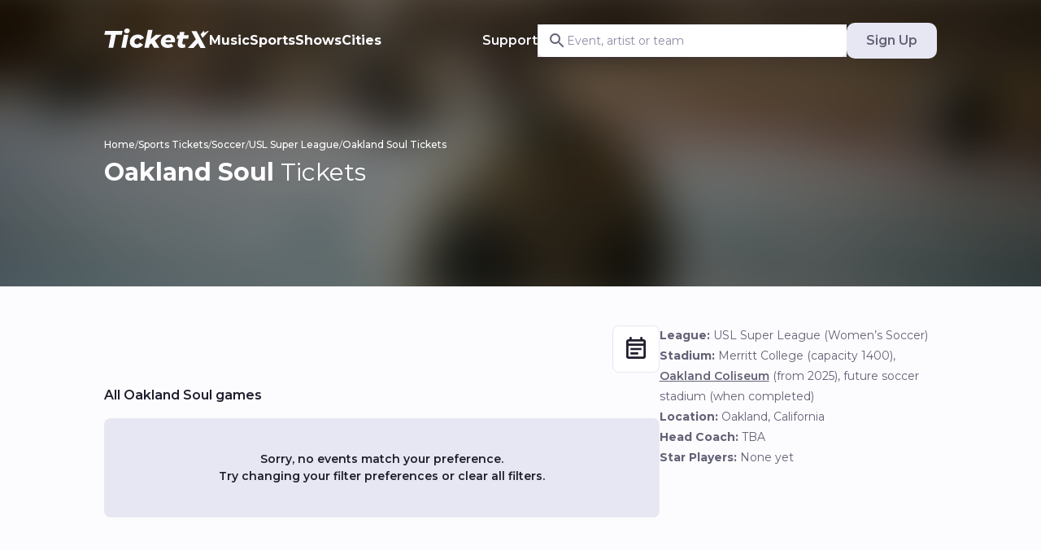

--- FILE ---
content_type: text/css; charset=utf-8
request_url: https://ticketx.com/_next/static/css/cafd6eed6f07d9a5.css
body_size: 13276
content:
/*
! tailwindcss v3.4.4 | MIT License | https://tailwindcss.com
*/*,:after,:before{box-sizing:border-box;border-width:0;border-style:solid;border-color:rgb(var(--gray-200),1)}:after,:before{--tw-content:""}:host,html{line-height:1.5;-webkit-text-size-adjust:100%;-moz-tab-size:4;-o-tab-size:4;tab-size:4;font-family:ui-sans-serif,system-ui,sans-serif,Apple Color Emoji,Segoe UI Emoji,Segoe UI Symbol,Noto Color Emoji;font-feature-settings:normal;font-variation-settings:normal;-webkit-tap-highlight-color:transparent}body{margin:0;line-height:inherit}hr{height:0;color:inherit;border-top-width:1px}abbr:where([title]){-webkit-text-decoration:underline dotted;text-decoration:underline dotted}h1,h2,h3,h4,h5,h6{font-size:inherit;font-weight:inherit}a{color:inherit;text-decoration:inherit}b,strong{font-weight:bolder}code,kbd,pre,samp{font-family:ui-monospace,SFMono-Regular,Menlo,Monaco,Consolas,Liberation Mono,Courier New,monospace;font-feature-settings:normal;font-variation-settings:normal;font-size:1em}small{font-size:80%}sub,sup{font-size:75%;line-height:0;position:relative;vertical-align:baseline}sub{bottom:-.25em}sup{top:-.5em}table{text-indent:0;border-color:inherit;border-collapse:collapse}button,input,optgroup,select,textarea{font-family:inherit;font-feature-settings:inherit;font-variation-settings:inherit;font-size:100%;font-weight:inherit;line-height:inherit;letter-spacing:inherit;color:inherit;margin:0;padding:0}button,select{text-transform:none}button,input:where([type=button]),input:where([type=reset]),input:where([type=submit]){-webkit-appearance:button;background-color:transparent;background-image:none}:-moz-focusring{outline:auto}:-moz-ui-invalid{box-shadow:none}progress{vertical-align:baseline}::-webkit-inner-spin-button,::-webkit-outer-spin-button{height:auto}[type=search]{-webkit-appearance:textfield;outline-offset:-2px}::-webkit-search-decoration{-webkit-appearance:none}::-webkit-file-upload-button{-webkit-appearance:button;font:inherit}summary{display:list-item}blockquote,dd,dl,figure,h1,h2,h3,h4,h5,h6,hr,p,pre{margin:0}fieldset{margin:0}fieldset,legend{padding:0}menu,ol,ul{list-style:none;margin:0;padding:0}dialog{padding:0}textarea{resize:vertical}input::-moz-placeholder,textarea::-moz-placeholder{opacity:1;color:rgb(var(--gray-400),1)}input::placeholder,textarea::placeholder{opacity:1;color:rgb(var(--gray-400),1)}[role=button],button{cursor:pointer}:disabled{cursor:default}audio,canvas,embed,iframe,img,object,svg,video{display:block;vertical-align:middle}img,video{max-width:100%;height:auto}[hidden]{display:none}:root{--primary-100:255,252,251;--primary-200:255,247,246;--primary-300:255,232,230;--primary-900:255,218,215;--primary-500:255,201,197;--primary-600:255,181,176;--primary-700:255,154,150;--primary-800:255,122,121;--primary-900:247,109,109;--primary-1000:234,97,98;--primary-1100:198,64,69;--primary-1200:107,16,25;--primary-foreground:255,255,255;--secondary:253,231,231;--secondary-dark:253,219,219;--secondary-foreground:255,255,255;--gray-100:252,252,255;--gray-200:249,249,254;--gray-300:239,239,248;--gray-400:231,231,243;--gray-500:224,223,238;--gray-600:216,215,232;--gray-700:205,205,225;--gray-800:185,184,212;--gray-900:140,139,165;--gray-1000:129,128,153;--gray-1100:99,98,118;--gray-1200:31,30,45;--success-100:234,244,239;--success-200:113,212,117;--success-300:50,161,56;--success-foreground:255,255,255;--error-100:255,239,239;--error-200:235,144,145;--error-300:217,61,66;--error-foreground:255,255,255;--warning-100:255,239,199;--warning-200:247,208,109;--warning-300:255,136,27;--warning-foreground:255,255,255;--information-100:238,245,249;--information-200:86,189,221;--information-300:10,149,193;--information-foreground:255,255,255;--radius:16px;--shadow-gray-outlined:0px 2px 8px 0px rgba(61,47,142,.06);--shadow-gray-100:0px 1px 2px 0px rgba(61,47,142,.04),0px 2px 8px 0px rgba(61,47,142,.1);--shadow-gray-200:0px 1px 4px 0px rgba(61,47,142,.05),0px 6px 13px 0px rgba(61,47,142,.08);--shadow-gray-300:0px 8px 16px 0px rgba(61,47,142,.16),0px 2px 4px 0px rgba(61,47,142,.04);--shadow-gray-400:0px 16px 24px 0px rgba(61,47,142,.16),0px 2px 8px 0px rgba(61,47,142,.04);--shadow-gray-500:0px 12px 44px 0px rgba(61,47,142,.25),0px 4px 8px 0px rgba(61,47,142,.05),0px 2px 13px 0px rgba(61,47,142,.1);--shadow-primary-outlined:0px 2px 8px 0px hsla(0,90%,70%,.06);--shadow-primary-100:0px 2px 8px 0px hsla(0,90%,70%,.06);--shadow-primary-200:0px 1px 4px 0px hsla(0,90%,70%,.05),0px 6px 13px 0px hsla(0,90%,70%,.1);--shadow-primary-300:0px 8px 16px 0px hsla(0,90%,70%,.16),0px 2px 4px 0px hsla(0,90%,70%,.04);--shadow-primary-400:0px 16px 24px 0px hsla(0,90%,70%,.16),0px 2px 8px 0px hsla(0,90%,70%,.04);--shadow-primary-500:0px 12px 44px 0px hsla(0,90%,70%,.25),0px 4px 8px 0px hsla(0,90%,70%,.05),0px 2px 13px 0px hsla(0,90%,70%,.1);--line-height-s:1.4;--line-height-m:1.5;--line-height-l:1.7;--letter-spacing-s:0.02;--letter-spacing-m:0.04;--font-weight-r:400;--font-weight-m:500;--font-weight-b:600;--font-weight-xb:700;--font-size-2xs:0.625rem;--font-size-xs:0.75rem;--font-size-s:0.875rem;--font-size-m:1rem;--font-size-l:1.125rem;--font-size-xl:1.375rem;--font-size-2xl:1.5rem;--font-size-3xl:1.75rem;--font-size-4xl:2.5rem}*{-webkit-font-smoothing:antialiased;-moz-osx-font-smoothing:grayscale}body{--tw-bg-opacity:1;background-color:rgb(var(--gray-100),var(--tw-bg-opacity));--tw-text-opacity:1;color:rgb(var(--gray-1200),var(--tw-text-opacity))}h1{font-size:1.25rem;line-height:1.75rem;font-weight:700}@media (min-width:900px){h1{font-size:1.5rem;line-height:2rem}}.heading-xxl{font-size:var(--font-size-4xl)}.heading-xl,.heading-xxl{line-height:var(--line-height-s);letter-spacing:var(--letter-spacing-m);font-weight:var(--font-weight-xb)}.heading-xl{font-size:var(--font-size-3xl)}.heading-l{line-height:var(--line-height-s);letter-spacing:var(--letter-spacing-m);font-weight:var(--font-weight-xb);font-size:var(--font-size-2xl)}.heading-m{font-size:var(--font-size-xl)}.heading-m,.heading-s{line-height:var(--line-height-m);letter-spacing:var(--letter-spacing-m);font-weight:var(--font-weight-xb)}.heading-s{font-size:var(--font-size-l)}.heading-xs{font-size:var(--font-size-m)}.heading-xs,.heading-xxs{line-height:var(--line-height-m);letter-spacing:var(--letter-spacing-m);font-weight:var(--font-weight-b)}.heading-xxs{font-size:var(--font-size-s)}.heading-xxxs{line-height:var(--line-height-m);letter-spacing:var(--letter-spacing-m);font-weight:var(--font-weight-b);font-size:var(--font-size-2xs)}.body-l{font-size:var(--font-size-s)}.body-l,.body-m{line-height:var(--line-height-l);letter-spacing:var(--letter-spacing-m);font-weight:var(--font-weight-m)}.body-m{font-size:var(--font-size-xs)}.label-l{font-weight:var(--font-weight-b)}.label-l,.label-l-light{line-height:var(--line-height-m);letter-spacing:var(--letter-spacing-m);font-size:var(--font-size-s)}.label-l-light{font-weight:var(--font-weight-r)}.label-m{font-weight:var(--font-weight-b);font-size:var(--font-size-xs)}.label-m,.label-s{line-height:var(--line-height-m);letter-spacing:var(--letter-spacing-m)}.label-s{font-size:var(--font-size-2xs)}.subtext-l{font-size:var(--font-size-xs)}.subtext-l,.subtext-m{line-height:var(--line-height-l);letter-spacing:var(--letter-spacing-s);font-weight:var(--font-weight-m)}.subtext-m{font-size:var(--font-size-2xs)}.button-l{font-size:var(--font-size-m)}.button-l,.button-m{line-height:var(--line-height-m);letter-spacing:var(--letter-spacing-m);font-weight:var(--font-weight-b)}.button-m{font-size:var(--font-size-s)}.button-s{line-height:var(--line-height-m);letter-spacing:var(--letter-spacing-m);font-weight:var(--font-weight-b);font-size:var(--font-size-xs)}.menu{font-weight:var(--font-weight-xb)}.form-l,.menu{line-height:var(--line-height-m);letter-spacing:var(--letter-spacing-m);font-size:var(--font-size-m)}.form-l{font-weight:var(--font-weight-r)}*,:after,:before{--tw-border-spacing-x:0;--tw-border-spacing-y:0;--tw-translate-x:0;--tw-translate-y:0;--tw-rotate:0;--tw-skew-x:0;--tw-skew-y:0;--tw-scale-x:1;--tw-scale-y:1;--tw-pan-x: ;--tw-pan-y: ;--tw-pinch-zoom: ;--tw-scroll-snap-strictness:proximity;--tw-gradient-from-position: ;--tw-gradient-via-position: ;--tw-gradient-to-position: ;--tw-ordinal: ;--tw-slashed-zero: ;--tw-numeric-figure: ;--tw-numeric-spacing: ;--tw-numeric-fraction: ;--tw-ring-inset: ;--tw-ring-offset-width:0px;--tw-ring-offset-color:#fff;--tw-ring-color:rgba(59,130,246,.5);--tw-ring-offset-shadow:0 0 #0000;--tw-ring-shadow:0 0 #0000;--tw-shadow:0 0 #0000;--tw-shadow-colored:0 0 #0000;--tw-blur: ;--tw-brightness: ;--tw-contrast: ;--tw-grayscale: ;--tw-hue-rotate: ;--tw-invert: ;--tw-saturate: ;--tw-sepia: ;--tw-drop-shadow: ;--tw-backdrop-blur: ;--tw-backdrop-brightness: ;--tw-backdrop-contrast: ;--tw-backdrop-grayscale: ;--tw-backdrop-hue-rotate: ;--tw-backdrop-invert: ;--tw-backdrop-opacity: ;--tw-backdrop-saturate: ;--tw-backdrop-sepia: ;--tw-contain-size: ;--tw-contain-layout: ;--tw-contain-paint: ;--tw-contain-style: }::backdrop{--tw-border-spacing-x:0;--tw-border-spacing-y:0;--tw-translate-x:0;--tw-translate-y:0;--tw-rotate:0;--tw-skew-x:0;--tw-skew-y:0;--tw-scale-x:1;--tw-scale-y:1;--tw-pan-x: ;--tw-pan-y: ;--tw-pinch-zoom: ;--tw-scroll-snap-strictness:proximity;--tw-gradient-from-position: ;--tw-gradient-via-position: ;--tw-gradient-to-position: ;--tw-ordinal: ;--tw-slashed-zero: ;--tw-numeric-figure: ;--tw-numeric-spacing: ;--tw-numeric-fraction: ;--tw-ring-inset: ;--tw-ring-offset-width:0px;--tw-ring-offset-color:#fff;--tw-ring-color:rgba(59,130,246,.5);--tw-ring-offset-shadow:0 0 #0000;--tw-ring-shadow:0 0 #0000;--tw-shadow:0 0 #0000;--tw-shadow-colored:0 0 #0000;--tw-blur: ;--tw-brightness: ;--tw-contrast: ;--tw-grayscale: ;--tw-hue-rotate: ;--tw-invert: ;--tw-saturate: ;--tw-sepia: ;--tw-drop-shadow: ;--tw-backdrop-blur: ;--tw-backdrop-brightness: ;--tw-backdrop-contrast: ;--tw-backdrop-grayscale: ;--tw-backdrop-hue-rotate: ;--tw-backdrop-invert: ;--tw-backdrop-opacity: ;--tw-backdrop-saturate: ;--tw-backdrop-sepia: ;--tw-contain-size: ;--tw-contain-layout: ;--tw-contain-paint: ;--tw-contain-style: }.\!container{width:100%!important}.container{width:100%}@media (min-width:600px){.\!container{max-width:600px!important}.container{max-width:600px}}@media (min-width:900px){.\!container{max-width:900px!important}.container{max-width:900px}}@media (min-width:1200px){.\!container{max-width:1200px!important}.container{max-width:1200px}}@media (min-width:1536px){.\!container{max-width:1536px!important}.container{max-width:1536px}}.pointer-events-none{pointer-events:none}.pointer-events-auto{pointer-events:auto}.\!visible{visibility:visible!important}.visible{visibility:visible}.invisible{visibility:hidden}.fixed{position:fixed}.absolute{position:absolute}.relative{position:relative}.inset-0{inset:0}.inset-x-0{left:0;right:0}.inset-y-0{top:0;bottom:0}.-left-8{left:-2rem}.-top-20{top:-5rem}.bottom-0{bottom:0}.bottom-1{bottom:.25rem}.bottom-4{bottom:1rem}.left-0{left:0}.left-1{left:.25rem}.left-1\/2{left:50%}.left-4{left:1rem}.right-0{right:0}.right-1{right:.25rem}.right-2{right:.5rem}.right-3{right:.75rem}.right-4{right:1rem}.top-0{top:0}.top-1\/2{top:50%}.top-2{top:.5rem}.top-3{top:.75rem}.top-4{top:1rem}.top-\[-1px\]{top:-1px}.top-\[-300px\]{top:-300px}.-z-10{z-index:-10}.-z-20{z-index:-20}.z-0{z-index:0}.z-10{z-index:10}.z-100{z-index:100}.z-50{z-index:50}.z-70{z-index:70}.z-80{z-index:80}.z-90{z-index:90}.z-\[100\]{z-index:100}.col-span-1{grid-column:span 1/span 1}.col-span-12{grid-column:span 12/span 12}.col-span-3{grid-column:span 3/span 3}.col-span-6{grid-column:span 6/span 6}.m-4{margin:1rem}.m-8{margin:2rem}.m-auto{margin:auto}.-mx-1{margin-left:-.25rem;margin-right:-.25rem}.-mx-4{margin-left:-1rem;margin-right:-1rem}.mx-1{margin-left:.25rem;margin-right:.25rem}.mx-12{margin-left:3rem;margin-right:3rem}.mx-4{margin-left:1rem;margin-right:1rem}.mx-8{margin-left:2rem;margin-right:2rem}.mx-auto{margin-left:auto;margin-right:auto}.my-0{margin-top:0;margin-bottom:0}.my-10{margin-top:2.5rem;margin-bottom:2.5rem}.my-12{margin-top:3rem;margin-bottom:3rem}.my-16{margin-top:4rem;margin-bottom:4rem}.my-2{margin-top:.5rem;margin-bottom:.5rem}.my-20{margin-top:5rem;margin-bottom:5rem}.my-3{margin-top:.75rem;margin-bottom:.75rem}.my-4{margin-top:1rem;margin-bottom:1rem}.my-6{margin-top:1.5rem;margin-bottom:1.5rem}.my-8{margin-top:2rem;margin-bottom:2rem}.my-\[46px\]{margin-top:46px;margin-bottom:46px}.-ml-4{margin-left:-1rem}.-mt-4{margin-top:-1rem}.mb-0{margin-bottom:0}.mb-10{margin-bottom:2.5rem}.mb-12{margin-bottom:3rem}.mb-14{margin-bottom:3.5rem}.mb-16{margin-bottom:4rem}.mb-2{margin-bottom:.5rem}.mb-20{margin-bottom:5rem}.mb-3{margin-bottom:.75rem}.mb-4{margin-bottom:1rem}.mb-40{margin-bottom:10rem}.mb-6{margin-bottom:1.5rem}.mb-8{margin-bottom:2rem}.mb-9{margin-bottom:2.25rem}.ml-0{margin-left:0}.ml-0\.5{margin-left:.125rem}.ml-2{margin-left:.5rem}.ml-4{margin-left:1rem}.ml-6{margin-left:1.5rem}.ml-8{margin-left:2rem}.ml-\[2px\]{margin-left:2px}.ml-\[3px\]{margin-left:3px}.ml-auto{margin-left:auto}.mr-2{margin-right:.5rem}.mr-3{margin-right:.75rem}.mr-4{margin-right:1rem}.mt-1{margin-top:.25rem}.mt-10{margin-top:2.5rem}.mt-12{margin-top:3rem}.mt-16{margin-top:4rem}.mt-2{margin-top:.5rem}.mt-3{margin-top:.75rem}.mt-4{margin-top:1rem}.mt-44{margin-top:11rem}.mt-5{margin-top:1.25rem}.mt-6{margin-top:1.5rem}.mt-7{margin-top:1.75rem}.mt-8{margin-top:2rem}.mt-9{margin-top:2.25rem}.mt-\[-24px\]{margin-top:-24px}.mt-\[124px\]{margin-top:124px}.mt-\[147px\]{margin-top:147px}.mt-\[60px\]{margin-top:60px}.line-clamp-1{-webkit-line-clamp:1}.line-clamp-1,.line-clamp-2{overflow:hidden;display:-webkit-box;-webkit-box-orient:vertical}.line-clamp-2{-webkit-line-clamp:2}.line-clamp-3{-webkit-line-clamp:3}.line-clamp-3,.line-clamp-4{overflow:hidden;display:-webkit-box;-webkit-box-orient:vertical}.line-clamp-4{-webkit-line-clamp:4}.block{display:block}.inline-block{display:inline-block}.flex{display:flex}.inline-flex{display:inline-flex}.table{display:table}.grid{display:grid}.contents{display:contents}.hidden{display:none}.aspect-square{aspect-ratio:1/1}.aspect-video{aspect-ratio:16/9}.h-10{height:2.5rem}.h-11{height:2.75rem}.h-12{height:3rem}.h-14{height:3.5rem}.h-2{height:.5rem}.h-24{height:6rem}.h-3{height:.75rem}.h-36{height:9rem}.h-4{height:1rem}.h-40{height:10rem}.h-5{height:1.25rem}.h-6{height:1.5rem}.h-8{height:2rem}.h-9{height:2.25rem}.h-96{height:24rem}.h-\[1200px\]{height:1200px}.h-\[130px\]{height:130px}.h-\[132px\]{height:132px}.h-\[14px\]{height:14px}.h-\[167px\]{height:167px}.h-\[180px\]{height:180px}.h-\[18px\]{height:18px}.h-\[200px\]{height:200px}.h-\[20px\]{height:20px}.h-\[21px\]{height:21px}.h-\[22px\]{height:22px}.h-\[230px\]{height:230px}.h-\[240px\]{height:240px}.h-\[24px\]{height:24px}.h-\[250px\]{height:250px}.h-\[25px\]{height:25px}.h-\[28px\]{height:28px}.h-\[300px\]{height:300px}.h-\[30px\]{height:30px}.h-\[336px\]{height:336px}.h-\[360px\]{height:360px}.h-\[3px\]{height:3px}.h-\[404px\]{height:404px}.h-\[420px\]{height:420px}.h-\[430px\]{height:430px}.h-\[44px\]{height:44px}.h-\[450px\]{height:450px}.h-\[78px\]{height:78px}.h-\[calc\(100\%-60px\)\]{height:calc(100% - 60px)}.h-\[calc\(100vh-300px\)\]{height:calc(100vh - 300px)}.h-auto{height:auto}.h-full{height:100%}.h-px{height:1px}.h-screen{height:100vh;height:100dvh}.max-h-96{max-height:24rem}.max-h-\[300px\]{max-height:300px}.max-h-\[85dvh\]{max-height:85dvh}.max-h-\[90dvh\]{max-height:90dvh}.max-h-\[var\(--radix-select-content-available-height\)\]{max-height:var(--radix-select-content-available-height)}.max-h-screen{max-height:100vh}.min-h-6{min-height:1.5rem}.min-h-\[130vh\]{min-height:130vh}.min-h-\[385px\]{min-height:385px}.min-h-\[4\.5rem\]{min-height:4.5rem}.min-h-\[400px\]{min-height:400px}.min-h-\[80px\]{min-height:80px}.min-h-screen{min-height:100vh}.w-1\/2{width:50%}.w-1\/3{width:33.333333%}.w-1\/4{width:25%}.w-10{width:2.5rem}.w-2\/3{width:66.666667%}.w-20{width:5rem}.w-24{width:6rem}.w-3{width:.75rem}.w-3\.5{width:.875rem}.w-4{width:1rem}.w-40{width:10rem}.w-48{width:12rem}.w-5{width:1.25rem}.w-6{width:1.5rem}.w-60{width:15rem}.w-72{width:18rem}.w-8{width:2rem}.w-9{width:2.25rem}.w-96{width:24rem}.w-\[110px\]{width:110px}.w-\[130px\]{width:130px}.w-\[14px\]{width:14px}.w-\[16px\]{width:16px}.w-\[180px\]{width:180px}.w-\[18px\]{width:18px}.w-\[200px\]{width:200px}.w-\[21px\]{width:21px}.w-\[24px\]{width:24px}.w-\[250px\]{width:250px}.w-\[280px\]{width:280px}.w-\[28px\]{width:28px}.w-\[30px\]{width:30px}.w-\[35px\]{width:35px}.w-\[42px\]{width:42px}.w-\[53px\]{width:53px}.w-\[72px\]{width:72px}.w-\[90vw\]{width:90vw}.w-\[94px\]{width:94px}.w-\[calc\(\(\(100\%_\+_12px\)_\/_2\)_-_12px\)\]{width:calc(((100% + 12px) / 2) - 12px)}.w-auto{width:auto}.w-full{width:100%}.w-screen{width:100vw}.min-w-\[24px\]{min-width:24px}.min-w-\[8rem\]{min-width:8rem}.min-w-\[var\(--radix-select-trigger-width\)\]{min-width:var(--radix-select-trigger-width)}.max-w-2xl{max-width:42rem}.max-w-3xl{max-width:48rem}.max-w-4xl{max-width:56rem}.max-w-5xl{max-width:64rem}.max-w-\[280px\]{max-width:280px}.max-w-\[328px\]{max-width:328px}.max-w-\[450px\]{max-width:450px}.max-w-\[600px\]{max-width:600px}.max-w-\[65\%\]{max-width:65%}.max-w-\[960px\]{max-width:960px}.max-w-none{max-width:none}.max-w-xl{max-width:36rem}.flex-1{flex:1 1 0%}.shrink{flex-shrink:1}.shrink-0{flex-shrink:0}.grow{flex-grow:1}.basis-32{flex-basis:8rem}.table-auto{table-layout:auto}.border-collapse{border-collapse:collapse}.-translate-x-1\/2{--tw-translate-x:-50%}.-translate-x-1\/2,.-translate-y-1\/2{transform:translate(var(--tw-translate-x),var(--tw-translate-y)) rotate(var(--tw-rotate)) skewX(var(--tw-skew-x)) skewY(var(--tw-skew-y)) scaleX(var(--tw-scale-x)) scaleY(var(--tw-scale-y))}.-translate-y-1\/2{--tw-translate-y:-50%}.translate-x-0{--tw-translate-x:0px}.translate-x-0,.translate-x-0\.5{transform:translate(var(--tw-translate-x),var(--tw-translate-y)) rotate(var(--tw-rotate)) skewX(var(--tw-skew-x)) skewY(var(--tw-skew-y)) scaleX(var(--tw-scale-x)) scaleY(var(--tw-scale-y))}.translate-x-0\.5{--tw-translate-x:0.125rem}.translate-x-\[-40\%\]{--tw-translate-x:-40%}.translate-x-\[-40\%\],.translate-x-\[-50\%\]{transform:translate(var(--tw-translate-x),var(--tw-translate-y)) rotate(var(--tw-rotate)) skewX(var(--tw-skew-x)) skewY(var(--tw-skew-y)) scaleX(var(--tw-scale-x)) scaleY(var(--tw-scale-y))}.translate-x-\[-50\%\]{--tw-translate-x:-50%}.translate-y-\[-65\%\]{--tw-translate-y:-65%}.translate-y-\[-65\%\],.translate-y-\[-70\%\]{transform:translate(var(--tw-translate-x),var(--tw-translate-y)) rotate(var(--tw-rotate)) skewX(var(--tw-skew-x)) skewY(var(--tw-skew-y)) scaleX(var(--tw-scale-x)) scaleY(var(--tw-scale-y))}.translate-y-\[-70\%\]{--tw-translate-y:-70%}.translate-y-\[-80\%\]{--tw-translate-y:-80%}.rotate-90,.translate-y-\[-80\%\]{transform:translate(var(--tw-translate-x),var(--tw-translate-y)) rotate(var(--tw-rotate)) skewX(var(--tw-skew-x)) skewY(var(--tw-skew-y)) scaleX(var(--tw-scale-x)) scaleY(var(--tw-scale-y))}.rotate-90{--tw-rotate:90deg}.scale-105{--tw-scale-x:1.05;--tw-scale-y:1.05}.scale-105,.scale-125{transform:translate(var(--tw-translate-x),var(--tw-translate-y)) rotate(var(--tw-rotate)) skewX(var(--tw-skew-x)) skewY(var(--tw-skew-y)) scaleX(var(--tw-scale-x)) scaleY(var(--tw-scale-y))}.scale-125{--tw-scale-x:1.25;--tw-scale-y:1.25}.transform{transform:translate(var(--tw-translate-x),var(--tw-translate-y)) rotate(var(--tw-rotate)) skewX(var(--tw-skew-x)) skewY(var(--tw-skew-y)) scaleX(var(--tw-scale-x)) scaleY(var(--tw-scale-y))}.\!animate-none{animation:none!important}@keyframes pulse{50%{opacity:.5}}.animate-pulse{animation:pulse 2s cubic-bezier(.4,0,.6,1) infinite}@keyframes spin{to{transform:rotate(1turn)}}.animate-spin{animation:spin 1s linear infinite}.cursor-pointer{cursor:pointer}.touch-none{touch-action:none}.select-none{-webkit-user-select:none;-moz-user-select:none;user-select:none}.resize{resize:both}.list-outside{list-style-position:outside}.list-\[lower-alpha\]{list-style-type:lower-alpha}.list-decimal{list-style-type:decimal}.list-disc{list-style-type:disc}.list-none{list-style-type:none}.appearance-none{-webkit-appearance:none;-moz-appearance:none;appearance:none}.grid-cols-1{grid-template-columns:repeat(1,minmax(0,1fr))}.grid-cols-12{grid-template-columns:repeat(12,minmax(0,1fr))}.grid-cols-2{grid-template-columns:repeat(2,minmax(0,1fr))}.grid-cols-3{grid-template-columns:repeat(3,minmax(0,1fr))}.grid-cols-4{grid-template-columns:repeat(4,minmax(0,1fr))}.grid-cols-\[2fr_1fr\]{grid-template-columns:2fr 1fr}.flex-col{flex-direction:column}.flex-col-reverse{flex-direction:column-reverse}.flex-wrap{flex-wrap:wrap}.items-start{align-items:flex-start}.items-end{align-items:flex-end}.items-center{align-items:center}.items-baseline{align-items:baseline}.justify-start{justify-content:flex-start}.justify-end{justify-content:flex-end}.justify-center{justify-content:center}.justify-between{justify-content:space-between}.gap-0{gap:0}.gap-1{gap:.25rem}.gap-1\.5{gap:.375rem}.gap-10{gap:2.5rem}.gap-12{gap:3rem}.gap-2{gap:.5rem}.gap-2\.5{gap:.625rem}.gap-20{gap:5rem}.gap-3{gap:.75rem}.gap-4{gap:1rem}.gap-6{gap:1.5rem}.gap-8{gap:2rem}.gap-9{gap:2.25rem}.gap-x-1{-moz-column-gap:.25rem;column-gap:.25rem}.gap-y-3{row-gap:.75rem}.space-x-1>:not([hidden])~:not([hidden]){--tw-space-x-reverse:0;margin-right:calc(.25rem * var(--tw-space-x-reverse));margin-left:calc(.25rem * calc(1 - var(--tw-space-x-reverse)))}.space-x-2>:not([hidden])~:not([hidden]){--tw-space-x-reverse:0;margin-right:calc(.5rem * var(--tw-space-x-reverse));margin-left:calc(.5rem * calc(1 - var(--tw-space-x-reverse)))}.space-y-0>:not([hidden])~:not([hidden]){--tw-space-y-reverse:0;margin-top:calc(0px * calc(1 - var(--tw-space-y-reverse)));margin-bottom:calc(0px * var(--tw-space-y-reverse))}.space-y-0\.5>:not([hidden])~:not([hidden]){--tw-space-y-reverse:0;margin-top:calc(.125rem * calc(1 - var(--tw-space-y-reverse)));margin-bottom:calc(.125rem * var(--tw-space-y-reverse))}.space-y-1>:not([hidden])~:not([hidden]){--tw-space-y-reverse:0;margin-top:calc(.25rem * calc(1 - var(--tw-space-y-reverse)));margin-bottom:calc(.25rem * var(--tw-space-y-reverse))}.space-y-10>:not([hidden])~:not([hidden]){--tw-space-y-reverse:0;margin-top:calc(2.5rem * calc(1 - var(--tw-space-y-reverse)));margin-bottom:calc(2.5rem * var(--tw-space-y-reverse))}.space-y-2>:not([hidden])~:not([hidden]){--tw-space-y-reverse:0;margin-top:calc(.5rem * calc(1 - var(--tw-space-y-reverse)));margin-bottom:calc(.5rem * var(--tw-space-y-reverse))}.space-y-3>:not([hidden])~:not([hidden]){--tw-space-y-reverse:0;margin-top:calc(.75rem * calc(1 - var(--tw-space-y-reverse)));margin-bottom:calc(.75rem * var(--tw-space-y-reverse))}.space-y-4>:not([hidden])~:not([hidden]){--tw-space-y-reverse:0;margin-top:calc(1rem * calc(1 - var(--tw-space-y-reverse)));margin-bottom:calc(1rem * var(--tw-space-y-reverse))}.space-y-6>:not([hidden])~:not([hidden]){--tw-space-y-reverse:0;margin-top:calc(1.5rem * calc(1 - var(--tw-space-y-reverse)));margin-bottom:calc(1.5rem * var(--tw-space-y-reverse))}.space-y-8>:not([hidden])~:not([hidden]){--tw-space-y-reverse:0;margin-top:calc(2rem * calc(1 - var(--tw-space-y-reverse)));margin-bottom:calc(2rem * var(--tw-space-y-reverse))}.self-start{align-self:flex-start}.self-end{align-self:flex-end}.self-stretch{align-self:stretch}.overflow-auto{overflow:auto}.overflow-hidden{overflow:hidden}.overflow-scroll{overflow:scroll}.overflow-x-auto{overflow-x:auto}.overflow-y-auto{overflow-y:auto}.overflow-x-hidden{overflow-x:hidden}.overflow-y-hidden{overflow-y:hidden}.overflow-x-scroll{overflow-x:scroll}.overflow-y-scroll{overflow-y:scroll}.truncate{overflow:hidden;text-overflow:ellipsis;white-space:nowrap}.whitespace-normal{white-space:normal}.whitespace-nowrap{white-space:nowrap}.break-words{overflow-wrap:break-word}.break-all{word-break:break-all}.\!rounded{border-radius:.25rem!important}.\!rounded-none{border-radius:0!important}.rounded{border-radius:.25rem}.rounded-2xl{border-radius:1rem}.rounded-3xl{border-radius:1.5rem}.rounded-\[100px\]{border-radius:100px}.rounded-\[12px\]{border-radius:12px}.rounded-\[18px\]{border-radius:18px}.rounded-\[2px\]{border-radius:2px}.rounded-full{border-radius:9999px}.rounded-lg{border-radius:var(--radius)}.rounded-md{border-radius:calc(var(--radius) - 4px)}.rounded-sm{border-radius:calc(var(--radius) - 6px)}.rounded-xl{border-radius:.75rem}.rounded-xs{border-radius:calc(var(--radius) - 8px)}.rounded-l-none{border-top-left-radius:0;border-bottom-left-radius:0}.rounded-r-none{border-top-right-radius:0;border-bottom-right-radius:0}.rounded-s-md{border-start-start-radius:calc(var(--radius) - 4px);border-end-start-radius:calc(var(--radius) - 4px)}.rounded-t-2xl{border-top-left-radius:1rem;border-top-right-radius:1rem}.border{border-width:1px}.border-2{border-width:2px}.border-4{border-width:4px}.border-b{border-bottom-width:1px}.border-l{border-left-width:1px}.border-t{border-top-width:1px}.border-solid{border-style:solid}.border-dashed{border-style:dashed}.border-black\/60{border-color:rgba(0,0,0,.6)}.border-error-100{--tw-border-opacity:1;border-color:rgb(var(--error-100),var(--tw-border-opacity))}.border-gray-1000{--tw-border-opacity:1;border-color:rgb(var(--gray-1000),var(--tw-border-opacity))}.border-gray-1100{--tw-border-opacity:1;border-color:rgb(var(--gray-1100),var(--tw-border-opacity))}.border-gray-1100\/10{border-color:rgb(var(--gray-1100),.1)}.border-gray-1100\/20{border-color:rgb(var(--gray-1100),.2)}.border-gray-200{--tw-border-opacity:1;border-color:rgb(var(--gray-200),var(--tw-border-opacity))}.border-gray-300{--tw-border-opacity:1;border-color:rgb(var(--gray-300),var(--tw-border-opacity))}.border-gray-400{--tw-border-opacity:1;border-color:rgb(var(--gray-400),var(--tw-border-opacity))}.border-gray-500{--tw-border-opacity:1;border-color:rgb(var(--gray-500),var(--tw-border-opacity))}.border-gray-600{--tw-border-opacity:1;border-color:rgb(var(--gray-600),var(--tw-border-opacity))}.border-gray-700{--tw-border-opacity:1;border-color:rgb(var(--gray-700),var(--tw-border-opacity))}.border-gray-800{--tw-border-opacity:1;border-color:rgb(var(--gray-800),var(--tw-border-opacity))}.border-primary-1000{--tw-border-opacity:1;border-color:rgb(var(--primary-1000),var(--tw-border-opacity))}.border-primary-1100{--tw-border-opacity:1;border-color:rgb(var(--primary-1100),var(--tw-border-opacity))}.border-primary-500{--tw-border-opacity:1;border-color:rgb(var(--primary-500),var(--tw-border-opacity))}.border-primary-600{--tw-border-opacity:1;border-color:rgb(var(--primary-600),var(--tw-border-opacity))}.border-primary-800{--tw-border-opacity:1;border-color:rgb(var(--primary-800),var(--tw-border-opacity))}.border-primary-900{--tw-border-opacity:1;border-color:rgb(var(--primary-900),var(--tw-border-opacity))}.border-primary-foreground{--tw-border-opacity:1;border-color:rgb(var(--primary-foreground),var(--tw-border-opacity))}.border-red-500{--tw-border-opacity:1;border-color:rgb(239 68 68/var(--tw-border-opacity))}.border-success-200{--tw-border-opacity:1;border-color:rgb(var(--success-200),var(--tw-border-opacity))}.border-t-gray-1100\/10{border-top-color:rgb(var(--gray-1100),.1)}.border-t-transparent{border-top-color:transparent}.\!bg-primary-300{--tw-bg-opacity:1!important;background-color:rgb(var(--primary-300),var(--tw-bg-opacity))!important}.bg-\[\#1f1e2d\]\/50{background-color:rgba(31,30,45,.5)}.bg-\[\#6f6cf61f\]{background-color:#6f6cf61f}.bg-\[\#71d47514\]{background-color:#71d47514}.bg-\[\#FCEDB9\]{--tw-bg-opacity:1;background-color:rgb(252 237 185/var(--tw-bg-opacity))}.bg-\[rgb\(215\2c 247\2c 194\)\]{--tw-bg-opacity:1;background-color:rgb(215 247 194/var(--tw-bg-opacity))}.bg-\[rgb\(235\2c 238\2c 241\)\]{--tw-bg-opacity:1;background-color:rgb(235 238 241/var(--tw-bg-opacity))}.bg-\[rgb\(242\2c 235\2c 255\)\]{--tw-bg-opacity:1;background-color:rgb(242 235 255/var(--tw-bg-opacity))}.bg-\[rgb\(252\2c 237\2c 185\)\]{--tw-bg-opacity:1;background-color:rgb(252 237 185/var(--tw-bg-opacity))}.bg-\[rgb\(255\2c 231\2c 242\)\]{--tw-bg-opacity:1;background-color:rgb(255 231 242/var(--tw-bg-opacity))}.bg-\[rgba\(255\2c 255\2c 255\2c 0\.5\)\]{background-color:hsla(0,0%,100%,.5)}.bg-black{--tw-bg-opacity:1;background-color:rgb(0 0 0/var(--tw-bg-opacity))}.bg-black\/40{background-color:rgba(0,0,0,.4)}.bg-black\/80{background-color:rgba(0,0,0,.8)}.bg-blue-400{--tw-bg-opacity:1;background-color:rgb(96 165 250/var(--tw-bg-opacity))}.bg-error-100{--tw-bg-opacity:1;background-color:rgb(var(--error-100),var(--tw-bg-opacity))}.bg-gray-100{--tw-bg-opacity:1;background-color:rgb(var(--gray-100),var(--tw-bg-opacity))}.bg-gray-1100\/10{background-color:rgb(var(--gray-1100),.1)}.bg-gray-1200{--tw-bg-opacity:1;background-color:rgb(var(--gray-1200),var(--tw-bg-opacity))}.bg-gray-200{--tw-bg-opacity:1;background-color:rgb(var(--gray-200),var(--tw-bg-opacity))}.bg-gray-300{--tw-bg-opacity:1;background-color:rgb(var(--gray-300),var(--tw-bg-opacity))}.bg-gray-400{--tw-bg-opacity:1;background-color:rgb(var(--gray-400),var(--tw-bg-opacity))}.bg-gray-500{--tw-bg-opacity:1;background-color:rgb(var(--gray-500),var(--tw-bg-opacity))}.bg-gray-600{--tw-bg-opacity:1;background-color:rgb(var(--gray-600),var(--tw-bg-opacity))}.bg-gray-800{--tw-bg-opacity:1;background-color:rgb(var(--gray-800),var(--tw-bg-opacity))}.bg-green-400{--tw-bg-opacity:1;background-color:rgb(74 222 128/var(--tw-bg-opacity))}.bg-green-500{--tw-bg-opacity:1;background-color:rgb(34 197 94/var(--tw-bg-opacity))}.bg-indigo-600{--tw-bg-opacity:1;background-color:rgb(79 70 229/var(--tw-bg-opacity))}.bg-orange-400{--tw-bg-opacity:1;background-color:rgb(251 146 60/var(--tw-bg-opacity))}.bg-pink-300{--tw-bg-opacity:1;background-color:rgb(249 168 212/var(--tw-bg-opacity))}.bg-primary-100{--tw-bg-opacity:1;background-color:rgb(var(--primary-100),var(--tw-bg-opacity))}.bg-primary-300{--tw-bg-opacity:1;background-color:rgb(var(--primary-300),var(--tw-bg-opacity))}.bg-primary-500{--tw-bg-opacity:1;background-color:rgb(var(--primary-500),var(--tw-bg-opacity))}.bg-primary-800{--tw-bg-opacity:1;background-color:rgb(var(--primary-800),var(--tw-bg-opacity))}.bg-primary-900{--tw-bg-opacity:1;background-color:rgb(var(--primary-900),var(--tw-bg-opacity))}.bg-purple-400{--tw-bg-opacity:1;background-color:rgb(192 132 252/var(--tw-bg-opacity))}.bg-rose-400{--tw-bg-opacity:1;background-color:rgb(251 113 133/var(--tw-bg-opacity))}.bg-secondary{--tw-bg-opacity:1;background-color:rgb(var(--secondary),var(--tw-bg-opacity))}.bg-success-100{--tw-bg-opacity:1;background-color:rgb(var(--success-100),var(--tw-bg-opacity))}.bg-success-100\/50{background-color:rgb(var(--success-100),.5)}.bg-success-200{--tw-bg-opacity:1;background-color:rgb(var(--success-200),var(--tw-bg-opacity))}.bg-transparent{background-color:transparent}.bg-warning-100{--tw-bg-opacity:1;background-color:rgb(var(--warning-100),var(--tw-bg-opacity))}.bg-warning-200{--tw-bg-opacity:1;background-color:rgb(var(--warning-200),var(--tw-bg-opacity))}.bg-white{--tw-bg-opacity:1;background-color:rgb(255 255 255/var(--tw-bg-opacity))}.bg-\[image\:linear-gradient\(0deg\2c _rgba\(11\2c _3\2c _29\2c _0\.52\)_52\%\2c _rgba\(11\2c _3\2c _29\2c _0\.52\)_100\%\)\]{background-image:linear-gradient(0deg,rgba(11,3,29,.52) 52%,rgba(11,3,29,.52))}.bg-\[image\:linear-gradient\(180deg\2c _rgba\(11\2c _3\2c _29\2c _0\.23\)_55\%\2c _\#0B031D_95\%\)\]{background-image:linear-gradient(180deg,rgba(11,3,29,.23) 55%,#0b031d 95%)}.bg-\[image\:linear-gradient\(rgba\(0\2c 0\2c 0\2c 0\.4\)\2c rgba\(0\2c 0\2c 0\2c 0\.4\)\)\]{background-image:linear-gradient(rgba(0,0,0,.4),rgba(0,0,0,.4))}.bg-\[image\:linear-gradient\(to_right\2c rgba\(255\2c 255\2c 255\2c 0\.2\)_0\%\2c rgba\(255\2c 255\2c 255\2c 1\)_10\%\2c rgba\(255\2c 255\2c 255\2c 1\)_100\%\)\]{background-image:linear-gradient(90deg,hsla(0,0%,100%,.2) 0,#fff 10%,#fff)}.bg-\[url\(\'\/images\/about\/bg-sp\.png\'\)\]{background-image:url(/images/about/bg-sp.png)}.bg-gradient-to-r{background-image:linear-gradient(to right,var(--tw-gradient-stops))}.from-\[\#FD0880\]{--tw-gradient-from:#fd0880 var(--tw-gradient-from-position);--tw-gradient-to:rgba(253,8,128,0) var(--tw-gradient-to-position);--tw-gradient-stops:var(--tw-gradient-from),var(--tw-gradient-to)}.to-\[\#FF6A00\]{--tw-gradient-to:#ff6a00 var(--tw-gradient-to-position)}.bg-cover{background-size:cover}.bg-clip-text{-webkit-background-clip:text;background-clip:text}.fill-black{fill:#000}.fill-black\/80{fill:rgba(0,0,0,.8)}.fill-current{fill:currentColor}.fill-error-300{fill:rgb(var(--error-300),1)}.fill-gray-1100{fill:rgb(var(--gray-1100),1)}.fill-gray-1200{fill:rgb(var(--gray-1200),1)}.fill-gray-200{fill:rgb(var(--gray-200),1)}.fill-success-foreground{fill:rgb(var(--success-foreground),1)}.fill-warning-foreground{fill:rgb(var(--warning-foreground),1)}.fill-white{fill:#fff}.object-contain{-o-object-fit:contain;object-fit:contain}.object-cover{-o-object-fit:cover;object-fit:cover}.object-center{-o-object-position:center;object-position:center}.p-0{padding:0}.p-1{padding:.25rem}.p-2{padding:.5rem}.p-3{padding:.75rem}.p-4{padding:1rem}.p-6{padding:1.5rem}.px-0{padding-left:0;padding-right:0}.px-1{padding-left:.25rem;padding-right:.25rem}.px-1\.5{padding-left:.375rem;padding-right:.375rem}.px-2{padding-left:.5rem;padding-right:.5rem}.px-3{padding-left:.75rem;padding-right:.75rem}.px-4{padding-left:1rem;padding-right:1rem}.px-5{padding-left:1.25rem;padding-right:1.25rem}.px-6{padding-left:1.5rem;padding-right:1.5rem}.py-0{padding-top:0;padding-bottom:0}.py-0\.5{padding-top:.125rem;padding-bottom:.125rem}.py-1{padding-top:.25rem;padding-bottom:.25rem}.py-1\.5{padding-top:.375rem;padding-bottom:.375rem}.py-10{padding-top:2.5rem;padding-bottom:2.5rem}.py-14{padding-top:3.5rem;padding-bottom:3.5rem}.py-16{padding-top:4rem;padding-bottom:4rem}.py-2{padding-top:.5rem;padding-bottom:.5rem}.py-2\.5{padding-top:.625rem;padding-bottom:.625rem}.py-3{padding-top:.75rem;padding-bottom:.75rem}.py-4{padding-top:1rem;padding-bottom:1rem}.py-5{padding-top:1.25rem;padding-bottom:1.25rem}.py-6{padding-top:1.5rem;padding-bottom:1.5rem}.py-8{padding-top:2rem;padding-bottom:2rem}.py-9{padding-top:2.25rem;padding-bottom:2.25rem}.pb-1{padding-bottom:.25rem}.pb-10{padding-bottom:2.5rem}.pb-12{padding-bottom:3rem}.pb-2{padding-bottom:.5rem}.pb-20{padding-bottom:5rem}.pb-4{padding-bottom:1rem}.pb-5{padding-bottom:1.25rem}.pb-6{padding-bottom:1.5rem}.pb-8{padding-bottom:2rem}.pb-9{padding-bottom:2.25rem}.pb-\[120px\]{padding-bottom:120px}.pb-\[150px\]{padding-bottom:150px}.pl-1{padding-left:.25rem}.pl-2{padding-left:.5rem}.pl-24{padding-left:6rem}.pl-3{padding-left:.75rem}.pl-4{padding-left:1rem}.pl-5{padding-left:1.25rem}.pl-6{padding-left:1.5rem}.pl-7{padding-left:1.75rem}.pl-8{padding-left:2rem}.pl-9{padding-left:2.25rem}.pr-8{padding-right:2rem}.pt-0{padding-top:0}.pt-1{padding-top:.25rem}.pt-10{padding-top:2.5rem}.pt-16{padding-top:4rem}.pt-3{padding-top:.75rem}.pt-4{padding-top:1rem}.pt-6{padding-top:1.5rem}.pt-8{padding-top:2rem}.pt-9{padding-top:2.25rem}.text-left{text-align:left}.text-center{text-align:center}.text-right{text-align:right}.text-start{text-align:start}.text-2xl{font-size:1.5rem;line-height:2rem}.text-3xl{font-size:1.875rem;line-height:2.25rem}.text-4xl{font-size:2.25rem;line-height:2.5rem}.text-6xl{font-size:3.75rem;line-height:1}.text-9xl{font-size:8rem;line-height:1}.text-\[0\.8rem\]{font-size:.8rem}.text-\[10px\]{font-size:10px}.text-\[130px\]{font-size:130px}.text-\[13px\]{font-size:13px}.text-\[34px\]{font-size:34px}.text-lg{font-size:1.125rem;line-height:1.75rem}.text-sm{font-size:.875rem;line-height:1.25rem}.text-xl{font-size:1.25rem;line-height:1.75rem}.text-xs{font-size:.75rem;line-height:1rem}.font-\[900\]{font-weight:900}.font-bold{font-weight:700}.font-extrabold{font-weight:800}.font-light{font-weight:300}.font-medium{font-weight:500}.font-normal{font-weight:400}.font-semibold{font-weight:600}.uppercase{text-transform:uppercase}.italic{font-style:italic}.not-italic{font-style:normal}.leading-6{line-height:1.5rem}.leading-7{line-height:1.75rem}.leading-8{line-height:2rem}.leading-\[180\%\]{line-height:180%}.leading-none{line-height:1}.leading-relaxed{line-height:1.625}.-tracking-tighter{letter-spacing:.05em}.tracking-\[0\.5px\]{letter-spacing:.5px}.tracking-\[1\.15px\]{letter-spacing:1.15px}.tracking-\[1\.1px\]{letter-spacing:1.1px}.tracking-\[1\.3px\]{letter-spacing:1.3px}.tracking-wide{letter-spacing:.025em}.tracking-widest{letter-spacing:.1em}.\!text-gray-1200{--tw-text-opacity:1!important;color:rgb(var(--gray-1200),var(--tw-text-opacity))!important}.text-\[\#32A138\]{--tw-text-opacity:1;color:rgb(50 161 56/var(--tw-text-opacity))}.text-\[\#6F6CF6\]{--tw-text-opacity:1;color:rgb(111 108 246/var(--tw-text-opacity))}.text-\[\#A82C00\]{--tw-text-opacity:1;color:rgb(168 44 0/var(--tw-text-opacity))}.text-\[rgb\(0\2c 105\2c 8\)\]{--tw-text-opacity:1;color:rgb(0 105 8/var(--tw-text-opacity))}.text-\[rgb\(168\2c 44\2c 0\)\]{--tw-text-opacity:1;color:rgb(168 44 0/var(--tw-text-opacity))}.text-\[rgb\(179\2c 9\2c 60\)\]{--tw-text-opacity:1;color:rgb(179 9 60/var(--tw-text-opacity))}.text-\[rgb\(81\2c 61\2c 217\)\]{--tw-text-opacity:1;color:rgb(81 61 217/var(--tw-text-opacity))}.text-\[rgb\(84\2c 89\2c 105\)\]{--tw-text-opacity:1;color:rgb(84 89 105/var(--tw-text-opacity))}.text-black{--tw-text-opacity:1;color:rgb(0 0 0/var(--tw-text-opacity))}.text-black\/50{color:rgba(0,0,0,.5)}.text-current{color:currentColor}.text-error-300{--tw-text-opacity:1;color:rgb(var(--error-300),var(--tw-text-opacity))}.text-gray-100{--tw-text-opacity:1;color:rgb(var(--gray-100),var(--tw-text-opacity))}.text-gray-1000{--tw-text-opacity:1;color:rgb(var(--gray-1000),var(--tw-text-opacity))}.text-gray-1100{--tw-text-opacity:1;color:rgb(var(--gray-1100),var(--tw-text-opacity))}.text-gray-1200{--tw-text-opacity:1;color:rgb(var(--gray-1200),var(--tw-text-opacity))}.text-gray-200{--tw-text-opacity:1;color:rgb(var(--gray-200),var(--tw-text-opacity))}.text-gray-300{--tw-text-opacity:1;color:rgb(var(--gray-300),var(--tw-text-opacity))}.text-gray-900{--tw-text-opacity:1;color:rgb(var(--gray-900),var(--tw-text-opacity))}.text-information-300{--tw-text-opacity:1;color:rgb(var(--information-300),var(--tw-text-opacity))}.text-primary-1000{--tw-text-opacity:1;color:rgb(var(--primary-1000),var(--tw-text-opacity))}.text-primary-800{--tw-text-opacity:1;color:rgb(var(--primary-800),var(--tw-text-opacity))}.text-primary-900{--tw-text-opacity:1;color:rgb(var(--primary-900),var(--tw-text-opacity))}.text-primary-foreground{--tw-text-opacity:1;color:rgb(var(--primary-foreground),var(--tw-text-opacity))}.text-red-600{--tw-text-opacity:1;color:rgb(220 38 38/var(--tw-text-opacity))}.text-success-300{--tw-text-opacity:1;color:rgb(var(--success-300),var(--tw-text-opacity))}.text-success-foreground{--tw-text-opacity:1;color:rgb(var(--success-foreground),var(--tw-text-opacity))}.text-transparent{color:transparent}.text-warning-300{--tw-text-opacity:1;color:rgb(var(--warning-300),var(--tw-text-opacity))}.text-warning-foreground{--tw-text-opacity:1;color:rgb(var(--warning-foreground),var(--tw-text-opacity))}.text-white{--tw-text-opacity:1;color:rgb(255 255 255/var(--tw-text-opacity))}.underline{text-decoration-line:underline}.line-through{text-decoration-line:line-through}.decoration-inherit{text-decoration-color:inherit}.decoration-transparent{text-decoration-color:transparent}.decoration-solid{text-decoration-style:solid}.opacity-0{opacity:0}.opacity-100{opacity:1}.opacity-90{opacity:.9}.shadow-gray-100{--tw-shadow:var(--shadow-gray-100);--tw-shadow-colored:var(--shadow-gray-100)}.shadow-gray-100,.shadow-gray-200{box-shadow:var(--tw-ring-offset-shadow,0 0 #0000),var(--tw-ring-shadow,0 0 #0000),var(--tw-shadow)}.shadow-gray-200{--tw-shadow:var(--shadow-gray-200);--tw-shadow-colored:var(--shadow-gray-200)}.shadow-gray-300{--tw-shadow:var(--shadow-gray-300);--tw-shadow-colored:var(--shadow-gray-300)}.shadow-gray-300,.shadow-none{box-shadow:var(--tw-ring-offset-shadow,0 0 #0000),var(--tw-ring-shadow,0 0 #0000),var(--tw-shadow)}.shadow-none{--tw-shadow:0 0 #0000;--tw-shadow-colored:0 0 #0000}.shadow-sm{--tw-shadow:0 1px 2px 0 rgba(0,0,0,.05);--tw-shadow-colored:0 1px 2px 0 var(--tw-shadow-color);box-shadow:var(--tw-ring-offset-shadow,0 0 #0000),var(--tw-ring-shadow,0 0 #0000),var(--tw-shadow)}.shadow-gray-100{--tw-shadow-color:rgb(var(--gray-100),1);--tw-shadow:var(--tw-shadow-colored)}.shadow-gray-200{--tw-shadow-color:rgb(var(--gray-200),1);--tw-shadow:var(--tw-shadow-colored)}.shadow-gray-300{--tw-shadow-color:rgb(var(--gray-300),1);--tw-shadow:var(--tw-shadow-colored)}.shadow-primary-700{--tw-shadow-color:rgb(var(--primary-700),1);--tw-shadow:var(--tw-shadow-colored)}.outline-none{outline:2px solid transparent;outline-offset:2px}.outline{outline-style:solid}.ring-0{--tw-ring-offset-shadow:var(--tw-ring-inset) 0 0 0 var(--tw-ring-offset-width) var(--tw-ring-offset-color);--tw-ring-shadow:var(--tw-ring-inset) 0 0 0 calc(0px + var(--tw-ring-offset-width)) var(--tw-ring-color);box-shadow:var(--tw-ring-offset-shadow),var(--tw-ring-shadow),var(--tw-shadow,0 0 #0000)}.ring-gray-800{--tw-ring-opacity:1;--tw-ring-color:rgb(var(--gray-800),var(--tw-ring-opacity))}.blur,.blur-\[8px\]{--tw-blur:blur(8px)}.blur,.blur-\[8px\],.blur-xl{filter:var(--tw-blur) var(--tw-brightness) var(--tw-contrast) var(--tw-grayscale) var(--tw-hue-rotate) var(--tw-invert) var(--tw-saturate) var(--tw-sepia) var(--tw-drop-shadow)}.blur-xl{--tw-blur:blur(24px)}.\!filter{filter:var(--tw-blur) var(--tw-brightness) var(--tw-contrast) var(--tw-grayscale) var(--tw-hue-rotate) var(--tw-invert) var(--tw-saturate) var(--tw-sepia) var(--tw-drop-shadow)!important}.filter{filter:var(--tw-blur) var(--tw-brightness) var(--tw-contrast) var(--tw-grayscale) var(--tw-hue-rotate) var(--tw-invert) var(--tw-saturate) var(--tw-sepia) var(--tw-drop-shadow)}.transition{transition-property:color,background-color,border-color,text-decoration-color,fill,stroke,opacity,box-shadow,transform,filter,-webkit-backdrop-filter;transition-property:color,background-color,border-color,text-decoration-color,fill,stroke,opacity,box-shadow,transform,filter,backdrop-filter;transition-property:color,background-color,border-color,text-decoration-color,fill,stroke,opacity,box-shadow,transform,filter,backdrop-filter,-webkit-backdrop-filter;transition-timing-function:cubic-bezier(.4,0,.2,1);transition-duration:.15s}.transition-all{transition-property:all;transition-timing-function:cubic-bezier(.4,0,.2,1);transition-duration:.15s}.transition-colors{transition-property:color,background-color,border-color,text-decoration-color,fill,stroke;transition-timing-function:cubic-bezier(.4,0,.2,1);transition-duration:.15s}.transition-opacity{transition-property:opacity;transition-timing-function:cubic-bezier(.4,0,.2,1);transition-duration:.15s}.transition-transform{transition-property:transform;transition-timing-function:cubic-bezier(.4,0,.2,1);transition-duration:.15s}.duration-100{transition-duration:.1s}.duration-200{transition-duration:.2s}.duration-300{transition-duration:.3s}.will-change-transform{will-change:transform}@keyframes enter{0%{opacity:var(--tw-enter-opacity,1);transform:translate3d(var(--tw-enter-translate-x,0),var(--tw-enter-translate-y,0),0) scale3d(var(--tw-enter-scale,1),var(--tw-enter-scale,1),var(--tw-enter-scale,1)) rotate(var(--tw-enter-rotate,0))}}@keyframes exit{to{opacity:var(--tw-exit-opacity,1);transform:translate3d(var(--tw-exit-translate-x,0),var(--tw-exit-translate-y,0),0) scale3d(var(--tw-exit-scale,1),var(--tw-exit-scale,1),var(--tw-exit-scale,1)) rotate(var(--tw-exit-rotate,0))}}.duration-100{animation-duration:.1s}.duration-200{animation-duration:.2s}.duration-300{animation-duration:.3s}.running{animation-play-state:running}.circle-50{clip-path:circle(100% at 50% 0)}.font-weight-r{font-weight:var(--font-weight-r)}.font-weight-b{font-weight:var(--font-weight-b)}.font-size-xs{font-size:var(--font-size-xs)}.font-size-s{font-size:var(--font-size-s)}.custom-scrollbar::-webkit-scrollbar{width:8px;height:8px}.custom-scrollbar::-webkit-scrollbar-thumb{background-color:rgb(var(--gray-800));border-radius:8px}.custom-scrollbar::-webkit-scrollbar-thumb:hover{background-color:rgb(var(--gray-900))}.custom-scrollbar::-webkit-scrollbar-track{border-radius:8px;background-color:transparent}@media (min-width:600px){.sm\:heading-xs{line-height:var(--line-height-m);font-weight:var(--font-weight-b);font-size:var(--font-size-m)}.sm\:body-l,.sm\:heading-xs{letter-spacing:var(--letter-spacing-m)}.sm\:body-l{line-height:var(--line-height-l);font-weight:var(--font-weight-m);font-size:var(--font-size-s)}}@media (min-width:900px){.md\:heading-xxl{font-size:var(--font-size-4xl)}.md\:heading-xl,.md\:heading-xxl{line-height:var(--line-height-s);letter-spacing:var(--letter-spacing-m);font-weight:var(--font-weight-xb)}.md\:heading-xl{font-size:var(--font-size-3xl)}.md\:heading-m{font-weight:var(--font-weight-xb);font-size:var(--font-size-xl)}.md\:heading-m,.md\:heading-xxs{line-height:var(--line-height-m);letter-spacing:var(--letter-spacing-m)}.md\:heading-xxs{font-weight:var(--font-weight-b);font-size:var(--font-size-s)}}.placeholder\:text-gray-800::-moz-placeholder{--tw-text-opacity:1;color:rgb(var(--gray-800),var(--tw-text-opacity))}.placeholder\:text-gray-800::placeholder{--tw-text-opacity:1;color:rgb(var(--gray-800),var(--tw-text-opacity))}.before\:absolute:before{content:var(--tw-content);position:absolute}.before\:left-0:before{content:var(--tw-content);left:0}.before\:top-1\/2:before{content:var(--tw-content);top:50%}.before\:h-0:before{content:var(--tw-content);height:0}.before\:h-0\.5:before{content:var(--tw-content);height:.125rem}.before\:w-20:before{content:var(--tw-content);width:5rem}.before\:-translate-y-1\/2:before{content:var(--tw-content);--tw-translate-y:-50%;transform:translate(var(--tw-translate-x),var(--tw-translate-y)) rotate(var(--tw-rotate)) skewX(var(--tw-skew-x)) skewY(var(--tw-skew-y)) scaleX(var(--tw-scale-x)) scaleY(var(--tw-scale-y))}.before\:bg-gray-1200:before{content:var(--tw-content);--tw-bg-opacity:1;background-color:rgb(var(--gray-1200),var(--tw-bg-opacity))}.before\:transition:before{content:var(--tw-content);transition-property:color,background-color,border-color,text-decoration-color,fill,stroke,opacity,box-shadow,transform,filter,-webkit-backdrop-filter;transition-property:color,background-color,border-color,text-decoration-color,fill,stroke,opacity,box-shadow,transform,filter,backdrop-filter;transition-property:color,background-color,border-color,text-decoration-color,fill,stroke,opacity,box-shadow,transform,filter,backdrop-filter,-webkit-backdrop-filter;transition-timing-function:cubic-bezier(.4,0,.2,1);transition-duration:.15s}.focus-within\:relative:focus-within{position:relative}.focus-within\:z-20:focus-within{z-index:20}.focus-within\:ring-4:focus-within{--tw-ring-offset-shadow:var(--tw-ring-inset) 0 0 0 var(--tw-ring-offset-width) var(--tw-ring-offset-color);--tw-ring-shadow:var(--tw-ring-inset) 0 0 0 calc(4px + var(--tw-ring-offset-width)) var(--tw-ring-color);box-shadow:var(--tw-ring-offset-shadow),var(--tw-ring-shadow),var(--tw-shadow,0 0 #0000)}.focus-within\:ring-gray-800:focus-within{--tw-ring-opacity:1;--tw-ring-color:rgb(var(--gray-800),var(--tw-ring-opacity))}.hover\:rounded:hover{border-radius:.25rem}.hover\:rounded-full:hover{border-radius:9999px}.hover\:rounded-l:hover{border-top-left-radius:.25rem;border-bottom-left-radius:.25rem}.hover\:rounded-l-none:hover{border-top-left-radius:0;border-bottom-left-radius:0}.hover\:rounded-r:hover{border-top-right-radius:.25rem;border-bottom-right-radius:.25rem}.hover\:rounded-r-none:hover{border-top-right-radius:0;border-bottom-right-radius:0}.hover\:bg-error-100:hover{--tw-bg-opacity:1;background-color:rgb(var(--error-100),var(--tw-bg-opacity))}.hover\:bg-gray-200:hover{--tw-bg-opacity:1;background-color:rgb(var(--gray-200),var(--tw-bg-opacity))}.hover\:bg-gray-300:hover{--tw-bg-opacity:1;background-color:rgb(var(--gray-300),var(--tw-bg-opacity))}.hover\:bg-gray-400:hover{--tw-bg-opacity:1;background-color:rgb(var(--gray-400),var(--tw-bg-opacity))}.hover\:bg-gray-700:hover{--tw-bg-opacity:1;background-color:rgb(var(--gray-700),var(--tw-bg-opacity))}.hover\:bg-green-600:hover{--tw-bg-opacity:1;background-color:rgb(22 163 74/var(--tw-bg-opacity))}.hover\:bg-indigo-700:hover{--tw-bg-opacity:1;background-color:rgb(67 56 202/var(--tw-bg-opacity))}.hover\:bg-pink-400:hover{--tw-bg-opacity:1;background-color:rgb(244 114 182/var(--tw-bg-opacity))}.hover\:bg-primary-1000:hover{--tw-bg-opacity:1;background-color:rgb(var(--primary-1000),var(--tw-bg-opacity))}.hover\:bg-primary-200:hover{--tw-bg-opacity:1;background-color:rgb(var(--primary-200),var(--tw-bg-opacity))}.hover\:bg-primary-300:hover{--tw-bg-opacity:1;background-color:rgb(var(--primary-300),var(--tw-bg-opacity))}.hover\:bg-primary-500:hover{--tw-bg-opacity:1;background-color:rgb(var(--primary-500),var(--tw-bg-opacity))}.hover\:bg-primary-800:hover{--tw-bg-opacity:1;background-color:rgb(var(--primary-800),var(--tw-bg-opacity))}.hover\:bg-primary-900:hover{--tw-bg-opacity:1;background-color:rgb(var(--primary-900),var(--tw-bg-opacity))}.hover\:bg-secondary-dark:hover{--tw-bg-opacity:1;background-color:rgb(var(--secondary-dark),var(--tw-bg-opacity))}.hover\:bg-transparent:hover{background-color:transparent}.hover\:font-semibold:hover{font-weight:600}.hover\:text-black:hover{--tw-text-opacity:1;color:rgb(0 0 0/var(--tw-text-opacity))}.hover\:text-primary-800:hover{--tw-text-opacity:1;color:rgb(var(--primary-800),var(--tw-text-opacity))}.hover\:text-primary-foreground:hover{--tw-text-opacity:1;color:rgb(var(--primary-foreground),var(--tw-text-opacity))}.hover\:text-white:hover{--tw-text-opacity:1;color:rgb(255 255 255/var(--tw-text-opacity))}.hover\:underline:hover{text-decoration-line:underline}.hover\:no-underline:hover{text-decoration-line:none}.hover\:opacity-90:hover{opacity:.9}.hover\:shadow-sm:hover{--tw-shadow:0 1px 2px 0 rgba(0,0,0,.05);--tw-shadow-colored:0 1px 2px 0 var(--tw-shadow-color);box-shadow:var(--tw-ring-offset-shadow,0 0 #0000),var(--tw-ring-shadow,0 0 #0000),var(--tw-shadow)}.hover\:before\:translate-x-2\/3:hover:before{content:var(--tw-content);--tw-translate-x:66.666667%;transform:translate(var(--tw-translate-x),var(--tw-translate-y)) rotate(var(--tw-rotate)) skewX(var(--tw-skew-x)) skewY(var(--tw-skew-y)) scaleX(var(--tw-scale-x)) scaleY(var(--tw-scale-y))}.focus\:bg-gray-300:focus{--tw-bg-opacity:1;background-color:rgb(var(--gray-300),var(--tw-bg-opacity))}.focus\:bg-primary-800:focus{--tw-bg-opacity:1;background-color:rgb(var(--primary-800),var(--tw-bg-opacity))}.focus\:text-primary-foreground:focus{--tw-text-opacity:1;color:rgb(var(--primary-foreground),var(--tw-text-opacity))}.focus\:outline-none:focus{outline:2px solid transparent;outline-offset:2px}.focus\:ring-0:focus{--tw-ring-offset-shadow:var(--tw-ring-inset) 0 0 0 var(--tw-ring-offset-width) var(--tw-ring-offset-color);--tw-ring-shadow:var(--tw-ring-inset) 0 0 0 calc(0px + var(--tw-ring-offset-width)) var(--tw-ring-color)}.focus\:ring-0:focus,.focus\:ring-2:focus{box-shadow:var(--tw-ring-offset-shadow),var(--tw-ring-shadow),var(--tw-shadow,0 0 #0000)}.focus\:ring-2:focus{--tw-ring-offset-shadow:var(--tw-ring-inset) 0 0 0 var(--tw-ring-offset-width) var(--tw-ring-offset-color);--tw-ring-shadow:var(--tw-ring-inset) 0 0 0 calc(2px + var(--tw-ring-offset-width)) var(--tw-ring-color)}.focus\:ring-4:focus{--tw-ring-offset-shadow:var(--tw-ring-inset) 0 0 0 var(--tw-ring-offset-width) var(--tw-ring-offset-color);--tw-ring-shadow:var(--tw-ring-inset) 0 0 0 calc(4px + var(--tw-ring-offset-width)) var(--tw-ring-color);box-shadow:var(--tw-ring-offset-shadow),var(--tw-ring-shadow),var(--tw-shadow,0 0 #0000)}.focus\:ring-gray-800:focus{--tw-ring-opacity:1;--tw-ring-color:rgb(var(--gray-800),var(--tw-ring-opacity))}.focus\:ring-offset-2:focus{--tw-ring-offset-width:2px}.focus-visible\:outline-none:focus-visible{outline:2px solid transparent;outline-offset:2px}.focus-visible\:ring-2:focus-visible{--tw-ring-offset-shadow:var(--tw-ring-inset) 0 0 0 var(--tw-ring-offset-width) var(--tw-ring-offset-color);--tw-ring-shadow:var(--tw-ring-inset) 0 0 0 calc(2px + var(--tw-ring-offset-width)) var(--tw-ring-color);box-shadow:var(--tw-ring-offset-shadow),var(--tw-ring-shadow),var(--tw-shadow,0 0 #0000)}.focus-visible\:ring-offset-2:focus-visible{--tw-ring-offset-width:2px}.disabled\:pointer-events-none:disabled{pointer-events:none}.disabled\:cursor-not-allowed:disabled{cursor:not-allowed}.disabled\:text-gray-600:disabled{--tw-text-opacity:1;color:rgb(var(--gray-600),var(--tw-text-opacity))}.disabled\:opacity-50:disabled{opacity:.5}.group:hover .group-hover\:pointer-events-auto{pointer-events:auto}.group:hover .group-hover\:bg-gray-300{--tw-bg-opacity:1;background-color:rgb(var(--gray-300),var(--tw-bg-opacity))}.group:hover .group-hover\:font-extrabold{font-weight:800}.group:hover .group-hover\:opacity-100{opacity:1}.peer:disabled~.peer-disabled\:cursor-not-allowed{cursor:not-allowed}.peer:disabled~.peer-disabled\:opacity-70{opacity:.7}.group:has(a) .group-has-\[a\]\:font-inherit{font-weight:inherit}.group:has(a) .group-has-\[a\]\:text-inherit{color:inherit}.aria-disabled\:border-primary-900[aria-disabled=true]{--tw-border-opacity:1;border-color:rgb(var(--primary-900),var(--tw-border-opacity))}.aria-disabled\:bg-primary-900[aria-disabled=true]{--tw-bg-opacity:1;background-color:rgb(var(--primary-900),var(--tw-bg-opacity))}.aria-disabled\:font-semibold[aria-disabled=true]{font-weight:600}.aria-disabled\:text-white[aria-disabled=true]{--tw-text-opacity:1;color:rgb(255 255 255/var(--tw-text-opacity))}.aria-disabled\:opacity-30[aria-disabled=true]{opacity:.3}.aria-selected\:bg-gray-1100\/5[aria-selected=true]{background-color:rgb(var(--gray-1100),.05)}.aria-selected\:opacity-100[aria-selected=true]{opacity:1}.data-\[disabled\]\:pointer-events-none[data-disabled]{pointer-events:none}.data-\[side\=bottom\]\:translate-y-1[data-side=bottom]{--tw-translate-y:0.25rem}.data-\[side\=bottom\]\:translate-y-1[data-side=bottom],.data-\[side\=left\]\:-translate-x-1[data-side=left]{transform:translate(var(--tw-translate-x),var(--tw-translate-y)) rotate(var(--tw-rotate)) skewX(var(--tw-skew-x)) skewY(var(--tw-skew-y)) scaleX(var(--tw-scale-x)) scaleY(var(--tw-scale-y))}.data-\[side\=left\]\:-translate-x-1[data-side=left]{--tw-translate-x:-0.25rem}.data-\[side\=right\]\:translate-x-1[data-side=right]{--tw-translate-x:0.25rem}.data-\[side\=right\]\:translate-x-1[data-side=right],.data-\[side\=top\]\:-translate-y-1[data-side=top]{transform:translate(var(--tw-translate-x),var(--tw-translate-y)) rotate(var(--tw-rotate)) skewX(var(--tw-skew-x)) skewY(var(--tw-skew-y)) scaleX(var(--tw-scale-x)) scaleY(var(--tw-scale-y))}.data-\[side\=top\]\:-translate-y-1[data-side=top]{--tw-translate-y:-0.25rem}.data-\[state\=checked\]\:translate-x-\[19px\][data-state=checked]{--tw-translate-x:19px;transform:translate(var(--tw-translate-x),var(--tw-translate-y)) rotate(var(--tw-rotate)) skewX(var(--tw-skew-x)) skewY(var(--tw-skew-y)) scaleX(var(--tw-scale-x)) scaleY(var(--tw-scale-y))}@keyframes slide-up{0%{height:var(--radix-accordion-content-height)}to{height:0;overflow:hidden;opacity:0}}.data-\[state\=closed\]\:animate-slide-up[data-state=closed]{animation:slide-up .3s cubic-bezier(.87,0,.13,1)}@keyframes fade-in{0%{opacity:0}to{opacity:1}}.data-\[state\=open\]\:animate-fade-in[data-state=open]{animation:fade-in .15s}@keyframes slide-down{0%{height:0;overflow:hidden;opacity:0}to{height:var(--radix-accordion-content-height)}}.data-\[state\=open\]\:animate-slide-down[data-state=open]{animation:slide-down .3s cubic-bezier(.87,0,.13,1)}.data-\[state\=checked\]\:border-none[data-state=checked]{border-style:none}.data-\[state\=checked\]\:border-primary-900[data-state=checked]{--tw-border-opacity:1;border-color:rgb(var(--primary-900),var(--tw-border-opacity))}.data-\[state\=checked\]\:bg-primary-900[data-state=checked]{--tw-bg-opacity:1;background-color:rgb(var(--primary-900),var(--tw-bg-opacity))}.data-\[state\=unchecked\]\:bg-gray-1000[data-state=unchecked]{--tw-bg-opacity:1;background-color:rgb(var(--gray-1000),var(--tw-bg-opacity))}.data-\[state\=checked\]\:text-primary-foreground[data-state=checked]{--tw-text-opacity:1;color:rgb(var(--primary-foreground),var(--tw-text-opacity))}.data-\[disabled\]\:opacity-50[data-disabled]{opacity:.5}.data-\[state\=open\]\:animate-in[data-state=open]{animation-name:enter;animation-duration:.15s;--tw-enter-opacity:initial;--tw-enter-scale:initial;--tw-enter-rotate:initial;--tw-enter-translate-x:initial;--tw-enter-translate-y:initial}.data-\[state\=closed\]\:animate-out[data-state=closed]{animation-name:exit;animation-duration:.15s;--tw-exit-opacity:initial;--tw-exit-scale:initial;--tw-exit-rotate:initial;--tw-exit-translate-x:initial;--tw-exit-translate-y:initial}.data-\[state\=closed\]\:fade-out-0[data-state=closed],.data-\[state\=closed\]\:fade-out[data-state=closed]{--tw-exit-opacity:0}.data-\[state\=open\]\:fade-in-0[data-state=open],.data-\[state\=open\]\:fade-in[data-state=open]{--tw-enter-opacity:0}.data-\[state\=closed\]\:zoom-out-95[data-state=closed]{--tw-exit-scale:.95}.data-\[state\=open\]\:zoom-in-95[data-state=open]{--tw-enter-scale:.95}.data-\[side\=bottom\]\:slide-in-from-top-2[data-side=bottom]{--tw-enter-translate-y:-0.5rem}.data-\[side\=left\]\:slide-in-from-right-2[data-side=left]{--tw-enter-translate-x:0.5rem}.data-\[side\=right\]\:slide-in-from-left-2[data-side=right]{--tw-enter-translate-x:-0.5rem}.data-\[side\=top\]\:slide-in-from-bottom-2[data-side=top]{--tw-enter-translate-y:0.5rem}.group[data-state=closed] .group-data-\[state\=closed\]\:hidden,.group[data-state=open] .group-data-\[state\=open\]\:hidden{display:none}.group[data-state=open] .group-data-\[state\=open\]\:-rotate-90{--tw-rotate:-90deg;transform:translate(var(--tw-translate-x),var(--tw-translate-y)) rotate(var(--tw-rotate)) skewX(var(--tw-skew-x)) skewY(var(--tw-skew-y)) scaleX(var(--tw-scale-x)) scaleY(var(--tw-scale-y))}@media not all and (min-width:900px){.max-md\:bottom-0{bottom:0}.max-md\:left-0{left:0}.max-md\:top-auto{top:auto}.max-md\:mt-auto{margin-top:auto}.max-md\:flex{display:flex}.max-md\:h-\[85dvh\]{height:85dvh}.max-md\:min-h-\[85dvh\]{min-height:85dvh}.max-md\:w-full{width:100%}.max-md\:max-w-none{max-width:none}.max-md\:translate-x-0{--tw-translate-x:0px}.max-md\:translate-x-0,.max-md\:translate-y-0{transform:translate(var(--tw-translate-x),var(--tw-translate-y)) rotate(var(--tw-rotate)) skewX(var(--tw-skew-x)) skewY(var(--tw-skew-y)) scaleX(var(--tw-scale-x)) scaleY(var(--tw-scale-y))}.max-md\:translate-y-0{--tw-translate-y:0px}.max-md\:flex-col{flex-direction:column}.max-md\:rounded-b-none{border-bottom-right-radius:0;border-bottom-left-radius:0}.max-md\:rounded-t-lg{border-top-left-radius:var(--radius);border-top-right-radius:var(--radius)}.max-md\:data-\[state\=open\]\:animate-in[data-state=open]{animation-name:enter;animation-duration:.15s;--tw-enter-opacity:initial;--tw-enter-scale:initial;--tw-enter-rotate:initial;--tw-enter-translate-x:initial;--tw-enter-translate-y:initial}.max-md\:data-\[state\=closed\]\:animate-out[data-state=closed]{animation-name:exit;animation-duration:.15s;--tw-exit-opacity:initial;--tw-exit-scale:initial;--tw-exit-rotate:initial;--tw-exit-translate-x:initial;--tw-exit-translate-y:initial}.max-md\:data-\[state\=closed\]\:slide-out-to-bottom[data-state=closed]{--tw-exit-translate-y:100%}.max-md\:data-\[state\=open\]\:slide-in-from-bottom[data-state=open]{--tw-enter-translate-y:100%}.max-md\:data-\[state\=closed\]\:duration-300[data-state=closed],.max-md\:data-\[state\=open\]\:duration-300[data-state=open]{transition-duration:.3s;animation-duration:.3s}}@media not all and (min-width:600px){.max-sm\:space-y-2>:not([hidden])~:not([hidden]){--tw-space-y-reverse:0;margin-top:calc(.5rem * calc(1 - var(--tw-space-y-reverse)));margin-bottom:calc(.5rem * var(--tw-space-y-reverse))}.max-sm\:circle-30{clip-path:circle(100% at 30% 0)}}@media (min-width:600px){.sm\:left-0{left:0}.sm\:right-0{right:0}.sm\:-mx-6{margin-left:-1.5rem;margin-right:-1.5rem}.sm\:mx-0{margin-left:0;margin-right:0}.sm\:mx-6{margin-left:1.5rem;margin-right:1.5rem}.sm\:mx-auto{margin-left:auto;margin-right:auto}.sm\:my-16{margin-top:4rem;margin-bottom:4rem}.sm\:my-24{margin-top:6rem;margin-bottom:6rem}.sm\:my-36{margin-top:9rem;margin-bottom:9rem}.sm\:mb-12{margin-bottom:3rem}.sm\:mb-40{margin-bottom:10rem}.sm\:mb-8{margin-bottom:2rem}.sm\:ml-1{margin-left:.25rem}.sm\:ml-12{margin-left:3rem}.sm\:mr-0{margin-right:0}.sm\:mt-0{margin-top:0}.sm\:mt-16{margin-top:4rem}.sm\:mt-20{margin-top:5rem}.sm\:mt-24{margin-top:6rem}.sm\:mt-80{margin-top:20rem}.sm\:block{display:block}.sm\:inline-block{display:inline-block}.sm\:flex{display:flex}.sm\:grid{display:grid}.sm\:hidden{display:none}.sm\:aspect-auto{aspect-ratio:auto}.sm\:aspect-video{aspect-ratio:16/9}.sm\:h-48{height:12rem}.sm\:h-6{height:1.5rem}.sm\:h-72{height:18rem}.sm\:h-80{height:20rem}.sm\:h-\[240px\]{height:240px}.sm\:h-\[314px\]{height:314px}.sm\:h-\[340px\]{height:340px}.sm\:h-\[480px\]{height:480px}.sm\:min-h-\[530px\]{min-height:530px}.sm\:min-h-\[580px\]{min-height:580px}.sm\:min-h-\[600px\]{min-height:600px}.sm\:w-1\/2{width:50%}.sm\:w-1\/3{width:33.333333%}.sm\:w-2\/3{width:66.666667%}.sm\:w-6{width:1.5rem}.sm\:w-\[30\%\]{width:30%}.sm\:w-\[500px\]{width:500px}.sm\:w-auto{width:auto}.sm\:w-full{width:100%}.sm\:max-w-full{max-width:100%}.sm\:basis-28{flex-basis:7rem}.sm\:translate-x-0{--tw-translate-x:0px}.sm\:translate-x-0,.sm\:translate-y-0{transform:translate(var(--tw-translate-x),var(--tw-translate-y)) rotate(var(--tw-rotate)) skewX(var(--tw-skew-x)) skewY(var(--tw-skew-y)) scaleX(var(--tw-scale-x)) scaleY(var(--tw-scale-y))}.sm\:translate-y-0{--tw-translate-y:0px}.sm\:grid-cols-12{grid-template-columns:repeat(12,minmax(0,1fr))}.sm\:grid-cols-2{grid-template-columns:repeat(2,minmax(0,1fr))}.sm\:grid-cols-3{grid-template-columns:repeat(3,minmax(0,1fr))}.sm\:flex-row{flex-direction:row}.sm\:flex-row-reverse{flex-direction:row-reverse}.sm\:flex-col{flex-direction:column}.sm\:flex-nowrap{flex-wrap:nowrap}.sm\:items-center{align-items:center}.sm\:justify-center{justify-content:center}.sm\:justify-between{justify-content:space-between}.sm\:gap-0{gap:0}.sm\:gap-1{gap:.25rem}.sm\:gap-12{gap:3rem}.sm\:gap-3{gap:.75rem}.sm\:gap-4{gap:1rem}.sm\:gap-5{gap:1.25rem}.sm\:gap-6{gap:1.5rem}.sm\:gap-8{gap:2rem}.sm\:gap-9{gap:2.25rem}.sm\:space-x-4>:not([hidden])~:not([hidden]){--tw-space-x-reverse:0;margin-right:calc(1rem * var(--tw-space-x-reverse));margin-left:calc(1rem * calc(1 - var(--tw-space-x-reverse)))}.sm\:space-y-0>:not([hidden])~:not([hidden]){--tw-space-y-reverse:0;margin-top:calc(0px * calc(1 - var(--tw-space-y-reverse)));margin-bottom:calc(0px * var(--tw-space-y-reverse))}.sm\:space-y-6>:not([hidden])~:not([hidden]){--tw-space-y-reverse:0;margin-top:calc(1.5rem * calc(1 - var(--tw-space-y-reverse)));margin-bottom:calc(1.5rem * var(--tw-space-y-reverse))}.sm\:whitespace-nowrap{white-space:nowrap}.sm\:rounded-lg{border-radius:var(--radius)}.sm\:rounded-md{border-radius:calc(var(--radius) - 4px)}.sm\:rounded-none{border-radius:0}.sm\:border-l{border-left-width:1px}.sm\:border-t-0{border-top-width:0}.sm\:p-0{padding:0}.sm\:p-6{padding:1.5rem}.sm\:px-0{padding-left:0;padding-right:0}.sm\:px-4{padding-left:1rem;padding-right:1rem}.sm\:px-6{padding-left:1.5rem;padding-right:1.5rem}.sm\:px-8{padding-left:2rem;padding-right:2rem}.sm\:py-20{padding-top:5rem;padding-bottom:5rem}.sm\:py-28{padding-top:7rem;padding-bottom:7rem}.sm\:py-4{padding-top:1rem;padding-bottom:1rem}.sm\:py-7{padding-top:1.75rem;padding-bottom:1.75rem}.sm\:pb-20{padding-bottom:5rem}.sm\:pt-24{padding-top:6rem}.sm\:text-2xl{font-size:1.5rem;line-height:2rem}.sm\:text-3xl{font-size:1.875rem;line-height:2.25rem}.sm\:text-4xl{font-size:2.25rem;line-height:2.5rem}.sm\:text-7xl{font-size:4.5rem;line-height:1}.sm\:text-\[40px\]{font-size:40px}.sm\:text-base{font-size:1rem;line-height:1.5rem}.sm\:text-lg{font-size:1.125rem;line-height:1.75rem}.sm\:text-sm{font-size:.875rem;line-height:1.25rem}.sm\:font-\[500\]{font-weight:500}.sm\:font-bold{font-weight:700}.sm\:leading-7{line-height:1.75rem}.sm\:leading-tight{line-height:1.25}.sm\:tracking-\[1\.3px\]{letter-spacing:1.3px}.sm\:tracking-\[1\.65px\]{letter-spacing:1.65px}.sm\:text-gray-1100{--tw-text-opacity:1;color:rgb(var(--gray-1100),var(--tw-text-opacity))}.sm\:text-gray-1200{--tw-text-opacity:1;color:rgb(var(--gray-1200),var(--tw-text-opacity))}.sm\:text-gray-300{--tw-text-opacity:1;color:rgb(var(--gray-300),var(--tw-text-opacity))}.sm\:blur-sm{--tw-blur:blur(4px);filter:var(--tw-blur) var(--tw-brightness) var(--tw-contrast) var(--tw-grayscale) var(--tw-hue-rotate) var(--tw-invert) var(--tw-saturate) var(--tw-sepia) var(--tw-drop-shadow)}}@media (min-width:900px){.md\:absolute{position:absolute}.md\:relative{position:relative}.md\:left-0{left:0}.md\:top-0{top:0}.md\:m-0{margin:0}.md\:mx-0{margin-left:0;margin-right:0}.md\:mx-8{margin-left:2rem;margin-right:2rem}.md\:mx-auto{margin-left:auto;margin-right:auto}.md\:my-20{margin-top:5rem;margin-bottom:5rem}.md\:mb-2{margin-bottom:.5rem}.md\:mb-6{margin-bottom:1.5rem}.md\:mb-8{margin-bottom:2rem}.md\:mb-9{margin-bottom:2.25rem}.md\:ml-0{margin-left:0}.md\:mt-0{margin-top:0}.md\:mt-12{margin-top:3rem}.md\:mt-20{margin-top:5rem}.md\:mt-24{margin-top:6rem}.md\:mt-6{margin-top:1.5rem}.md\:block{display:block}.md\:flex{display:flex}.md\:hidden{display:none}.md\:aspect-video{aspect-ratio:16/9}.md\:h-6{height:1.5rem}.md\:h-\[364px\]{height:364px}.md\:h-\[440px\]{height:440px}.md\:h-\[480px\]{height:480px}.md\:h-\[48px\]{height:48px}.md\:h-auto{height:auto}.md\:h-screen{height:100vh;height:100dvh}.md\:max-h-\[90dvh\]{max-height:90dvh}.md\:max-h-\[95dvh\]{max-height:95dvh}.md\:w-1\/3{width:33.333333%}.md\:w-2\/3{width:66.666667%}.md\:w-96{width:24rem}.md\:w-\[280px\]{width:280px}.md\:w-\[324px\]{width:324px}.md\:w-\[575px\]{width:575px}.md\:w-\[57px\]{width:57px}.md\:w-\[680px\]{width:680px}.md\:w-\[900px\]{width:900px}.md\:w-\[90vw\]{width:90vw}.md\:w-auto{width:auto}.md\:max-w-\[600px\]{max-width:600px}.md\:max-w-full{max-width:100%}.md\:max-w-md{max-width:28rem}.md\:max-w-none{max-width:none}.md\:flex-1{flex:1 1 0%}.md\:shrink-0{flex-shrink:0}.md\:grid-cols-2{grid-template-columns:repeat(2,minmax(0,1fr))}.md\:grid-cols-3{grid-template-columns:repeat(3,minmax(0,1fr))}.md\:flex-row{flex-direction:row}.md\:flex-row-reverse{flex-direction:row-reverse}.md\:flex-col{flex-direction:column}.md\:items-start{align-items:flex-start}.md\:items-center{align-items:center}.md\:justify-center{justify-content:center}.md\:justify-between{justify-content:space-between}.md\:gap-0{gap:0}.md\:gap-2{gap:.5rem}.md\:gap-4{gap:1rem}.md\:gap-6{gap:1.5rem}.md\:gap-8{gap:2rem}.md\:space-y-1>:not([hidden])~:not([hidden]){--tw-space-y-reverse:0;margin-top:calc(.25rem * calc(1 - var(--tw-space-y-reverse)));margin-bottom:calc(.25rem * var(--tw-space-y-reverse))}.md\:space-y-4>:not([hidden])~:not([hidden]){--tw-space-y-reverse:0;margin-top:calc(1rem * calc(1 - var(--tw-space-y-reverse)));margin-bottom:calc(1rem * var(--tw-space-y-reverse))}.md\:space-y-\[10px\]>:not([hidden])~:not([hidden]){--tw-space-y-reverse:0;margin-top:calc(10px * calc(1 - var(--tw-space-y-reverse)));margin-bottom:calc(10px * var(--tw-space-y-reverse))}.md\:overflow-hidden{overflow:hidden}.md\:overflow-scroll{overflow:scroll}.md\:rounded-lg{border-radius:var(--radius)}.md\:rounded-xs{border-radius:calc(var(--radius) - 8px)}.md\:border{border-width:1px}.md\:border-r{border-right-width:1px}.md\:border-none{border-style:none}.md\:border-gray-400{--tw-border-opacity:1;border-color:rgb(var(--gray-400),var(--tw-border-opacity))}.md\:bg-\[url\(\'\/images\/about\/bg-pc\.png\'\)\]{background-image:url(/images/about/bg-pc.png)}.md\:p-0{padding:0}.md\:px-0{padding-left:0;padding-right:0}.md\:px-2{padding-left:.5rem;padding-right:.5rem}.md\:px-6{padding-left:1.5rem;padding-right:1.5rem}.md\:px-8{padding-left:2rem;padding-right:2rem}.md\:py-20{padding-top:5rem;padding-bottom:5rem}.md\:py-4{padding-top:1rem;padding-bottom:1rem}.md\:pb-0{padding-bottom:0}.md\:pb-20{padding-bottom:5rem}.md\:pb-4{padding-bottom:1rem}.md\:pb-6{padding-bottom:1.5rem}.md\:pl-6{padding-left:1.5rem}.md\:pr-0{padding-right:0}.md\:pt-0{padding-top:0}.md\:pt-20{padding-top:5rem}.md\:pt-8{padding-top:2rem}.md\:pt-\[60px\]{padding-top:60px}.md\:pt-\[80px\]{padding-top:80px}.md\:pt-\[96px\]{padding-top:96px}.md\:text-left{text-align:left}.md\:text-2xl{font-size:1.5rem;line-height:2rem}.md\:text-3xl{font-size:1.875rem;line-height:2.25rem}.md\:text-4xl{font-size:2.25rem;line-height:2.5rem}.md\:text-sm{font-size:.875rem;line-height:1.25rem}.md\:text-inherit{color:inherit}.md\:shadow-none{--tw-shadow:0 0 #0000;--tw-shadow-colored:0 0 #0000;box-shadow:var(--tw-ring-offset-shadow,0 0 #0000),var(--tw-ring-shadow,0 0 #0000),var(--tw-shadow)}}@media (min-width:1200px){.lg\:w-\[380px\]{width:380px}.lg\:max-w-5xl{max-width:64rem}.lg\:grid-cols-4{grid-template-columns:repeat(4,minmax(0,1fr))}.lg\:px-0{padding-left:0;padding-right:0}}.\[\&\>div\]\:pl-\[16px\]>div{padding-left:16px}.\[\&\>div\]\:pr-\[32px\]>div{padding-right:32px}.\[\&\>label\:first-child\]\:border-t-0>label:first-child{border-top-width:0}.\[\&_\[cmdk-group-heading\]\]\:px-2 [cmdk-group-heading]{padding-left:.5rem;padding-right:.5rem}.\[\&_\[cmdk-group-heading\]\]\:py-1\.5 [cmdk-group-heading]{padding-top:.375rem;padding-bottom:.375rem}.\[\&_\[cmdk-group-heading\]\]\:text-xs [cmdk-group-heading]{font-size:.75rem;line-height:1rem}.\[\&_\[cmdk-group-heading\]\]\:font-medium [cmdk-group-heading]{font-weight:500}.\[\&_\[cmdk-group-heading\]\]\:text-gray-1100 [cmdk-group-heading]{--tw-text-opacity:1;color:rgb(var(--gray-1100),var(--tw-text-opacity))}.\[\&_\[cmdk-group\]\:not\(\[hidden\]\)_\~\[cmdk-group\]\]\:pt-0 [cmdk-group]:not([hidden])~[cmdk-group]{padding-top:0}.\[\&_\[cmdk-group\]\]\:px-2 [cmdk-group]{padding-left:.5rem;padding-right:.5rem}.\[\&_\[cmdk-input-wrapper\]_svg\]\:h-5 [cmdk-input-wrapper] svg{height:1.25rem}.\[\&_\[cmdk-input-wrapper\]_svg\]\:w-5 [cmdk-input-wrapper] svg{width:1.25rem}.\[\&_\[cmdk-input\]\]\:h-12 [cmdk-input]{height:3rem}.\[\&_\[cmdk-item\]\]\:px-2 [cmdk-item]{padding-left:.5rem;padding-right:.5rem}.\[\&_\[cmdk-item\]\]\:py-3 [cmdk-item]{padding-top:.75rem;padding-bottom:.75rem}.\[\&_\[cmdk-item\]_svg\]\:h-5 [cmdk-item] svg{height:1.25rem}.\[\&_\[cmdk-item\]_svg\]\:w-5 [cmdk-item] svg{width:1.25rem}@font-face{font-family:__Montserrat_069ab3;font-style:normal;font-weight:100 900;font-display:swap;src:url(/_next/static/media/b1f344208eb4edfe-s.woff2) format("woff2");unicode-range:u+0460-052f,u+1c80-1c8a,u+20b4,u+2de0-2dff,u+a640-a69f,u+fe2e-fe2f}@font-face{font-family:__Montserrat_069ab3;font-style:normal;font-weight:100 900;font-display:swap;src:url(/_next/static/media/48e2044251ef3125-s.woff2) format("woff2");unicode-range:u+0301,u+0400-045f,u+0490-0491,u+04b0-04b1,u+2116}@font-face{font-family:__Montserrat_069ab3;font-style:normal;font-weight:100 900;font-display:swap;src:url(/_next/static/media/bf24a9759715e608-s.woff2) format("woff2");unicode-range:u+0102-0103,u+0110-0111,u+0128-0129,u+0168-0169,u+01a0-01a1,u+01af-01b0,u+0300-0301,u+0303-0304,u+0308-0309,u+0323,u+0329,u+1ea0-1ef9,u+20ab}@font-face{font-family:__Montserrat_069ab3;font-style:normal;font-weight:100 900;font-display:swap;src:url(/_next/static/media/1f173e5e25f3efee-s.woff2) format("woff2");unicode-range:u+0100-02ba,u+02bd-02c5,u+02c7-02cc,u+02ce-02d7,u+02dd-02ff,u+0304,u+0308,u+0329,u+1d00-1dbf,u+1e00-1e9f,u+1ef2-1eff,u+2020,u+20a0-20ab,u+20ad-20c0,u+2113,u+2c60-2c7f,u+a720-a7ff}@font-face{font-family:__Montserrat_069ab3;font-style:normal;font-weight:100 900;font-display:swap;src:url(/_next/static/media/904be59b21bd51cb-s.p.woff2) format("woff2");unicode-range:u+00??,u+0131,u+0152-0153,u+02bb-02bc,u+02c6,u+02da,u+02dc,u+0304,u+0308,u+0329,u+2000-206f,u+20ac,u+2122,u+2191,u+2193,u+2212,u+2215,u+feff,u+fffd}@font-face{font-family:__Montserrat_Fallback_069ab3;src:local("Arial");ascent-override:85.79%;descent-override:22.25%;line-gap-override:0.00%;size-adjust:112.83%}.__className_069ab3{font-family:__Montserrat_069ab3,__Montserrat_Fallback_069ab3;font-style:normal}
/*# sourceMappingURL=cafd6eed6f07d9a5.css.map*/

--- FILE ---
content_type: text/x-component
request_url: https://ticketx.com/?_rsc=1288k
body_size: -108
content:
0:["AyryT6m4dmFj22JiSQDA6",[["children","(main)","children","(top)",["(top)",{"children":["__PAGE__",{}]},"$undefined","$undefined",true],null,null]]]


--- FILE ---
content_type: text/x-component
request_url: https://ticketx.com/the-wallflowers-tickets?_rsc=1288k
body_size: -89
content:
0:["AyryT6m4dmFj22JiSQDA6",[["children","(main)","children","performer","children",["slug","the-wallflowers","d"],[["slug","the-wallflowers","d"],{"children":["__PAGE__",{}]},"$undefined","$undefined",true],null,null]]]


--- FILE ---
content_type: text/x-component
request_url: https://ticketx.com/the-script-tickets?_rsc=1288k
body_size: -224
content:
0:["AyryT6m4dmFj22JiSQDA6",[["children","(main)","children","performer","children",["slug","the-script","d"],[["slug","the-script","d"],{"children":["__PAGE__",{}]},"$undefined","$undefined",true],null,null]]]


--- FILE ---
content_type: text/x-component
request_url: https://ticketx.com/muse-tickets?_rsc=1288k
body_size: -385
content:
0:["AyryT6m4dmFj22JiSQDA6",[["children","(main)","children","performer","children",["slug","muse","d"],[["slug","muse","d"],{"children":["__PAGE__",{}]},"$undefined","$undefined",true],null,null]]]


--- FILE ---
content_type: text/x-component
request_url: https://ticketx.com/new-york-yankees-tickets?_rsc=1288k
body_size: -85
content:
0:["AyryT6m4dmFj22JiSQDA6",[["children","(main)","children","performer","children",["slug","new-york-yankees","d"],[["slug","new-york-yankees","d"],{"children":["__PAGE__",{}]},"$undefined","$undefined",true],null,null]]]


--- FILE ---
content_type: text/x-component
request_url: https://ticketx.com/new-york-mets-tickets?_rsc=1288k
body_size: -321
content:
0:["AyryT6m4dmFj22JiSQDA6",[["children","(main)","children","performer","children",["slug","new-york-mets","d"],[["slug","new-york-mets","d"],{"children":["__PAGE__",{}]},"$undefined","$undefined",true],null,null]]]


--- FILE ---
content_type: application/javascript; charset=utf-8
request_url: https://ticketx.com/_next/static/chunks/3108-76147730bae18e1b.js
body_size: 15076
content:
"use strict";(self.webpackChunk_N_E=self.webpackChunk_N_E||[]).push([[3108],{29298:function(e,t,r){Object.defineProperty(t,"__esModule",{value:!0}),t.ZodError=t.quotelessJson=t.ZodIssueCode=void 0;let s=r(46588);t.ZodIssueCode=s.util.arrayToEnum(["invalid_type","invalid_literal","custom","invalid_union","invalid_union_discriminator","invalid_enum_value","unrecognized_keys","invalid_arguments","invalid_return_type","invalid_date","invalid_string","too_small","too_big","invalid_intersection_types","not_multiple_of","not_finite"]),t.quotelessJson=e=>JSON.stringify(e,null,2).replace(/"([^"]+)":/g,"$1:");class a extends Error{constructor(e){super(),this.issues=[],this.addIssue=e=>{this.issues=[...this.issues,e]},this.addIssues=(e=[])=>{this.issues=[...this.issues,...e]};let t=new.target.prototype;Object.setPrototypeOf?Object.setPrototypeOf(this,t):this.__proto__=t,this.name="ZodError",this.issues=e}get errors(){return this.issues}format(e){let t=e||function(e){return e.message},r={_errors:[]},s=e=>{for(let a of e.issues)if("invalid_union"===a.code)a.unionErrors.map(s);else if("invalid_return_type"===a.code)s(a.returnTypeError);else if("invalid_arguments"===a.code)s(a.argumentsError);else if(0===a.path.length)r._errors.push(t(a));else{let e=r,s=0;for(;s<a.path.length;){let r=a.path[s];s===a.path.length-1?(e[r]=e[r]||{_errors:[]},e[r]._errors.push(t(a))):e[r]=e[r]||{_errors:[]},e=e[r],s++}}};return s(this),r}toString(){return this.message}get message(){return JSON.stringify(this.issues,s.util.jsonStringifyReplacer,2)}get isEmpty(){return 0===this.issues.length}flatten(e=e=>e.message){let t={},r=[];for(let s of this.issues)s.path.length>0?(t[s.path[0]]=t[s.path[0]]||[],t[s.path[0]].push(e(s))):r.push(e(s));return{formErrors:r,fieldErrors:t}}get formErrors(){return this.flatten()}}t.ZodError=a,a.create=e=>new a(e)},30547:function(e,t,r){var s=this&&this.__importDefault||function(e){return e&&e.__esModule?e:{default:e}};Object.defineProperty(t,"__esModule",{value:!0}),t.getErrorMap=t.setErrorMap=t.defaultErrorMap=void 0;let a=s(r(10572));t.defaultErrorMap=a.default;let n=a.default;t.setErrorMap=function(e){n=e},t.getErrorMap=function(){return n}},57105:function(e,t,r){var s=this&&this.__createBinding||(Object.create?function(e,t,r,s){void 0===s&&(s=r),Object.defineProperty(e,s,{enumerable:!0,get:function(){return t[r]}})}:function(e,t,r,s){void 0===s&&(s=r),e[s]=t[r]}),a=this&&this.__exportStar||function(e,t){for(var r in e)"default"===r||Object.prototype.hasOwnProperty.call(t,r)||s(t,e,r)};Object.defineProperty(t,"__esModule",{value:!0}),a(r(30547),t),a(r(27704),t),a(r(79208),t),a(r(46588),t),a(r(67644),t),a(r(29298),t)},81834:function(e,t){var r;Object.defineProperty(t,"__esModule",{value:!0}),t.errorUtil=void 0,(r=t.errorUtil||(t.errorUtil={})).errToObj=e=>"string"==typeof e?{message:e}:e||{},r.toString=e=>"string"==typeof e?e:null==e?void 0:e.message},27704:function(e,t,r){var s=this&&this.__importDefault||function(e){return e&&e.__esModule?e:{default:e}};Object.defineProperty(t,"__esModule",{value:!0}),t.isAsync=t.isValid=t.isDirty=t.isAborted=t.OK=t.DIRTY=t.INVALID=t.ParseStatus=t.addIssueToContext=t.EMPTY_PATH=t.makeIssue=void 0;let a=r(30547),n=s(r(10572));t.makeIssue=e=>{let{data:t,path:r,errorMaps:s,issueData:a}=e,n=[...r,...a.path||[]],i={...a,path:n},d="";for(let e of s.filter(e=>!!e).slice().reverse())d=e(i,{data:t,defaultError:d}).message;return{...a,path:n,message:a.message||d}},t.EMPTY_PATH=[],t.addIssueToContext=function(e,r){let s=(0,t.makeIssue)({issueData:r,data:e.data,path:e.path,errorMaps:[e.common.contextualErrorMap,e.schemaErrorMap,(0,a.getErrorMap)(),n.default].filter(e=>!!e)});e.common.issues.push(s)};class i{constructor(){this.value="valid"}dirty(){"valid"===this.value&&(this.value="dirty")}abort(){"aborted"!==this.value&&(this.value="aborted")}static mergeArray(e,r){let s=[];for(let a of r){if("aborted"===a.status)return t.INVALID;"dirty"===a.status&&e.dirty(),s.push(a.value)}return{status:e.value,value:s}}static async mergeObjectAsync(e,t){let r=[];for(let e of t)r.push({key:await e.key,value:await e.value});return i.mergeObjectSync(e,r)}static mergeObjectSync(e,r){let s={};for(let a of r){let{key:r,value:n}=a;if("aborted"===r.status||"aborted"===n.status)return t.INVALID;"dirty"===r.status&&e.dirty(),"dirty"===n.status&&e.dirty(),"__proto__"!==r.value&&(void 0!==n.value||a.alwaysSet)&&(s[r.value]=n.value)}return{status:e.value,value:s}}}t.ParseStatus=i,t.INVALID=Object.freeze({status:"aborted"}),t.DIRTY=e=>({status:"dirty",value:e}),t.OK=e=>({status:"valid",value:e}),t.isAborted=e=>"aborted"===e.status,t.isDirty=e=>"dirty"===e.status,t.isValid=e=>"valid"===e.status,t.isAsync=e=>"undefined"!=typeof Promise&&e instanceof Promise},79208:function(e,t){Object.defineProperty(t,"__esModule",{value:!0})},46588:function(e,t){var r,s;Object.defineProperty(t,"__esModule",{value:!0}),t.getParsedType=t.ZodParsedType=t.objectUtil=t.util=void 0,(s=r=t.util||(t.util={})).assertEqual=e=>e,s.assertIs=function(e){},s.assertNever=function(e){throw Error()},s.arrayToEnum=e=>{let t={};for(let r of e)t[r]=r;return t},s.getValidEnumValues=e=>{let t=s.objectKeys(e).filter(t=>"number"!=typeof e[e[t]]),r={};for(let s of t)r[s]=e[s];return s.objectValues(r)},s.objectValues=e=>s.objectKeys(e).map(function(t){return e[t]}),s.objectKeys="function"==typeof Object.keys?e=>Object.keys(e):e=>{let t=[];for(let r in e)Object.prototype.hasOwnProperty.call(e,r)&&t.push(r);return t},s.find=(e,t)=>{for(let r of e)if(t(r))return r},s.isInteger="function"==typeof Number.isInteger?e=>Number.isInteger(e):e=>"number"==typeof e&&isFinite(e)&&Math.floor(e)===e,s.joinValues=function(e,t=" | "){return e.map(e=>"string"==typeof e?`'${e}'`:e).join(t)},s.jsonStringifyReplacer=(e,t)=>"bigint"==typeof t?t.toString():t,(t.objectUtil||(t.objectUtil={})).mergeShapes=(e,t)=>({...e,...t}),t.ZodParsedType=r.arrayToEnum(["string","nan","number","integer","float","boolean","date","bigint","symbol","function","undefined","null","array","object","unknown","promise","void","never","map","set"]),t.getParsedType=e=>{switch(typeof e){case"undefined":return t.ZodParsedType.undefined;case"string":return t.ZodParsedType.string;case"number":return isNaN(e)?t.ZodParsedType.nan:t.ZodParsedType.number;case"boolean":return t.ZodParsedType.boolean;case"function":return t.ZodParsedType.function;case"bigint":return t.ZodParsedType.bigint;case"symbol":return t.ZodParsedType.symbol;case"object":if(Array.isArray(e))return t.ZodParsedType.array;if(null===e)return t.ZodParsedType.null;if(e.then&&"function"==typeof e.then&&e.catch&&"function"==typeof e.catch)return t.ZodParsedType.promise;if("undefined"!=typeof Map&&e instanceof Map)return t.ZodParsedType.map;if("undefined"!=typeof Set&&e instanceof Set)return t.ZodParsedType.set;if("undefined"!=typeof Date&&e instanceof Date)return t.ZodParsedType.date;return t.ZodParsedType.object;default:return t.ZodParsedType.unknown}}},13373:function(e,t,r){var s=this&&this.__createBinding||(Object.create?function(e,t,r,s){void 0===s&&(s=r),Object.defineProperty(e,s,{enumerable:!0,get:function(){return t[r]}})}:function(e,t,r,s){void 0===s&&(s=r),e[s]=t[r]}),a=this&&this.__setModuleDefault||(Object.create?function(e,t){Object.defineProperty(e,"default",{enumerable:!0,value:t})}:function(e,t){e.default=t}),n=this&&this.__importStar||function(e){if(e&&e.__esModule)return e;var t={};if(null!=e)for(var r in e)"default"!==r&&Object.prototype.hasOwnProperty.call(e,r)&&s(t,e,r);return a(t,e),t},i=this&&this.__exportStar||function(e,t){for(var r in e)"default"===r||Object.prototype.hasOwnProperty.call(t,r)||s(t,e,r)};Object.defineProperty(t,"__esModule",{value:!0}),t.z=void 0;let d=n(r(57105));t.z=d,i(r(57105),t),t.default=d},10572:function(e,t,r){Object.defineProperty(t,"__esModule",{value:!0});let s=r(46588),a=r(29298);t.default=(e,t)=>{let r;switch(e.code){case a.ZodIssueCode.invalid_type:r=e.received===s.ZodParsedType.undefined?"Required":`Expected ${e.expected}, received ${e.received}`;break;case a.ZodIssueCode.invalid_literal:r=`Invalid literal value, expected ${JSON.stringify(e.expected,s.util.jsonStringifyReplacer)}`;break;case a.ZodIssueCode.unrecognized_keys:r=`Unrecognized key(s) in object: ${s.util.joinValues(e.keys,", ")}`;break;case a.ZodIssueCode.invalid_union:r="Invalid input";break;case a.ZodIssueCode.invalid_union_discriminator:r=`Invalid discriminator value. Expected ${s.util.joinValues(e.options)}`;break;case a.ZodIssueCode.invalid_enum_value:r=`Invalid enum value. Expected ${s.util.joinValues(e.options)}, received '${e.received}'`;break;case a.ZodIssueCode.invalid_arguments:r="Invalid function arguments";break;case a.ZodIssueCode.invalid_return_type:r="Invalid function return type";break;case a.ZodIssueCode.invalid_date:r="Invalid date";break;case a.ZodIssueCode.invalid_string:"object"==typeof e.validation?"includes"in e.validation?(r=`Invalid input: must include "${e.validation.includes}"`,"number"==typeof e.validation.position&&(r=`${r} at one or more positions greater than or equal to ${e.validation.position}`)):"startsWith"in e.validation?r=`Invalid input: must start with "${e.validation.startsWith}"`:"endsWith"in e.validation?r=`Invalid input: must end with "${e.validation.endsWith}"`:s.util.assertNever(e.validation):r="regex"!==e.validation?`Invalid ${e.validation}`:"Invalid";break;case a.ZodIssueCode.too_small:r="array"===e.type?`Array must contain ${e.exact?"exactly":e.inclusive?"at least":"more than"} ${e.minimum} element(s)`:"string"===e.type?`String must contain ${e.exact?"exactly":e.inclusive?"at least":"over"} ${e.minimum} character(s)`:"number"===e.type?`Number must be ${e.exact?"exactly equal to ":e.inclusive?"greater than or equal to ":"greater than "}${e.minimum}`:"date"===e.type?`Date must be ${e.exact?"exactly equal to ":e.inclusive?"greater than or equal to ":"greater than "}${new Date(Number(e.minimum))}`:"Invalid input";break;case a.ZodIssueCode.too_big:r="array"===e.type?`Array must contain ${e.exact?"exactly":e.inclusive?"at most":"less than"} ${e.maximum} element(s)`:"string"===e.type?`String must contain ${e.exact?"exactly":e.inclusive?"at most":"under"} ${e.maximum} character(s)`:"number"===e.type?`Number must be ${e.exact?"exactly":e.inclusive?"less than or equal to":"less than"} ${e.maximum}`:"bigint"===e.type?`BigInt must be ${e.exact?"exactly":e.inclusive?"less than or equal to":"less than"} ${e.maximum}`:"date"===e.type?`Date must be ${e.exact?"exactly":e.inclusive?"smaller than or equal to":"smaller than"} ${new Date(Number(e.maximum))}`:"Invalid input";break;case a.ZodIssueCode.custom:r="Invalid input";break;case a.ZodIssueCode.invalid_intersection_types:r="Intersection results could not be merged";break;case a.ZodIssueCode.not_multiple_of:r=`Number must be a multiple of ${e.multipleOf}`;break;case a.ZodIssueCode.not_finite:r="Number must be finite";break;default:r=t.defaultError,s.util.assertNever(e)}return{message:r}}},67644:function(e,t,r){var s,a;let n;Object.defineProperty(t,"__esModule",{value:!0}),t.date=t.boolean=t.bigint=t.array=t.any=t.coerce=t.ZodFirstPartyTypeKind=t.late=t.ZodSchema=t.Schema=t.custom=t.ZodReadonly=t.ZodPipeline=t.ZodBranded=t.BRAND=t.ZodNaN=t.ZodCatch=t.ZodDefault=t.ZodNullable=t.ZodOptional=t.ZodTransformer=t.ZodEffects=t.ZodPromise=t.ZodNativeEnum=t.ZodEnum=t.ZodLiteral=t.ZodLazy=t.ZodFunction=t.ZodSet=t.ZodMap=t.ZodRecord=t.ZodTuple=t.ZodIntersection=t.ZodDiscriminatedUnion=t.ZodUnion=t.ZodObject=t.ZodArray=t.ZodVoid=t.ZodNever=t.ZodUnknown=t.ZodAny=t.ZodNull=t.ZodUndefined=t.ZodSymbol=t.ZodDate=t.ZodBoolean=t.ZodBigInt=t.ZodNumber=t.ZodString=t.ZodType=void 0,t.NEVER=t.void=t.unknown=t.union=t.undefined=t.tuple=t.transformer=t.symbol=t.string=t.strictObject=t.set=t.record=t.promise=t.preprocess=t.pipeline=t.ostring=t.optional=t.onumber=t.oboolean=t.object=t.number=t.nullable=t.null=t.never=t.nativeEnum=t.nan=t.map=t.literal=t.lazy=t.intersection=t.instanceof=t.function=t.enum=t.effect=t.discriminatedUnion=void 0;let i=r(30547),d=r(81834),o=r(27704),u=r(46588),l=r(29298);class c{constructor(e,t,r,s){this._cachedPath=[],this.parent=e,this.data=t,this._path=r,this._key=s}get path(){return this._cachedPath.length||(this._key instanceof Array?this._cachedPath.push(...this._path,...this._key):this._cachedPath.push(...this._path,this._key)),this._cachedPath}}let p=(e,t)=>{if((0,o.isValid)(t))return{success:!0,data:t.value};if(!e.common.issues.length)throw Error("Validation failed but no issues detected.");return{success:!1,get error(){if(this._error)return this._error;let t=new l.ZodError(e.common.issues);return this._error=t,this._error}}};function h(e){if(!e)return{};let{errorMap:t,invalid_type_error:r,required_error:s,description:a}=e;if(t&&(r||s))throw Error('Can\'t use "invalid_type_error" or "required_error" in conjunction with custom error map.');return t?{errorMap:t,description:a}:{errorMap:(e,t)=>"invalid_type"!==e.code?{message:t.defaultError}:void 0===t.data?{message:null!=s?s:t.defaultError}:{message:null!=r?r:t.defaultError},description:a}}class f{constructor(e){this.spa=this.safeParseAsync,this._def=e,this.parse=this.parse.bind(this),this.safeParse=this.safeParse.bind(this),this.parseAsync=this.parseAsync.bind(this),this.safeParseAsync=this.safeParseAsync.bind(this),this.spa=this.spa.bind(this),this.refine=this.refine.bind(this),this.refinement=this.refinement.bind(this),this.superRefine=this.superRefine.bind(this),this.optional=this.optional.bind(this),this.nullable=this.nullable.bind(this),this.nullish=this.nullish.bind(this),this.array=this.array.bind(this),this.promise=this.promise.bind(this),this.or=this.or.bind(this),this.and=this.and.bind(this),this.transform=this.transform.bind(this),this.brand=this.brand.bind(this),this.default=this.default.bind(this),this.catch=this.catch.bind(this),this.describe=this.describe.bind(this),this.pipe=this.pipe.bind(this),this.readonly=this.readonly.bind(this),this.isNullable=this.isNullable.bind(this),this.isOptional=this.isOptional.bind(this)}get description(){return this._def.description}_getType(e){return(0,u.getParsedType)(e.data)}_getOrReturnCtx(e,t){return t||{common:e.parent.common,data:e.data,parsedType:(0,u.getParsedType)(e.data),schemaErrorMap:this._def.errorMap,path:e.path,parent:e.parent}}_processInputParams(e){return{status:new o.ParseStatus,ctx:{common:e.parent.common,data:e.data,parsedType:(0,u.getParsedType)(e.data),schemaErrorMap:this._def.errorMap,path:e.path,parent:e.parent}}}_parseSync(e){let t=this._parse(e);if((0,o.isAsync)(t))throw Error("Synchronous parse encountered promise.");return t}_parseAsync(e){return Promise.resolve(this._parse(e))}parse(e,t){let r=this.safeParse(e,t);if(r.success)return r.data;throw r.error}safeParse(e,t){var r;let s={common:{issues:[],async:null!==(r=null==t?void 0:t.async)&&void 0!==r&&r,contextualErrorMap:null==t?void 0:t.errorMap},path:(null==t?void 0:t.path)||[],schemaErrorMap:this._def.errorMap,parent:null,data:e,parsedType:(0,u.getParsedType)(e)},a=this._parseSync({data:e,path:s.path,parent:s});return p(s,a)}async parseAsync(e,t){let r=await this.safeParseAsync(e,t);if(r.success)return r.data;throw r.error}async safeParseAsync(e,t){let r={common:{issues:[],contextualErrorMap:null==t?void 0:t.errorMap,async:!0},path:(null==t?void 0:t.path)||[],schemaErrorMap:this._def.errorMap,parent:null,data:e,parsedType:(0,u.getParsedType)(e)},s=this._parse({data:e,path:r.path,parent:r});return p(r,await ((0,o.isAsync)(s)?s:Promise.resolve(s)))}refine(e,t){let r=e=>"string"==typeof t||void 0===t?{message:t}:"function"==typeof t?t(e):t;return this._refinement((t,s)=>{let a=e(t),n=()=>s.addIssue({code:l.ZodIssueCode.custom,...r(t)});return"undefined"!=typeof Promise&&a instanceof Promise?a.then(e=>!!e||(n(),!1)):!!a||(n(),!1)})}refinement(e,t){return this._refinement((r,s)=>!!e(r)||(s.addIssue("function"==typeof t?t(r,s):t),!1))}_refinement(e){return new X({schema:this,typeName:s.ZodEffects,effect:{type:"refinement",refinement:e}})}superRefine(e){return this._refinement(e)}optional(){return Q.create(this,this._def)}nullable(){return ee.create(this,this._def)}nullish(){return this.nullable().optional()}array(){return D.create(this,this._def)}promise(){return G.create(this,this._def)}or(e){return U.create([this,e],this._def)}and(e){return M.create(this,e,this._def)}transform(e){return new X({...h(this._def),schema:this,typeName:s.ZodEffects,effect:{type:"transform",transform:e}})}default(e){return new et({...h(this._def),innerType:this,defaultValue:"function"==typeof e?e:()=>e,typeName:s.ZodDefault})}brand(){return new ea({typeName:s.ZodBranded,type:this,...h(this._def)})}catch(e){return new er({...h(this._def),innerType:this,catchValue:"function"==typeof e?e:()=>e,typeName:s.ZodCatch})}describe(e){return new this.constructor({...this._def,description:e})}pipe(e){return en.create(this,e)}readonly(){return ei.create(this)}isOptional(){return this.safeParse(void 0).success}isNullable(){return this.safeParse(null).success}}t.ZodType=f,t.Schema=f,t.ZodSchema=f;let m=/^c[^\s-]{8,}$/i,y=/^[a-z][a-z0-9]*$/,_=/^[0-9A-HJKMNP-TV-Z]{26}$/,v=/^[0-9a-fA-F]{8}\b-[0-9a-fA-F]{4}\b-[0-9a-fA-F]{4}\b-[0-9a-fA-F]{4}\b-[0-9a-fA-F]{12}$/i,g=/^(?!\.)(?!.*\.\.)([A-Z0-9_+-\.]*)[A-Z0-9_+-]@([A-Z0-9][A-Z0-9\-]*\.)+[A-Z]{2,}$/i,Z=/^(((25[0-5])|(2[0-4][0-9])|(1[0-9]{2})|([0-9]{1,2}))\.){3}((25[0-5])|(2[0-4][0-9])|(1[0-9]{2})|([0-9]{1,2}))$/,I=/^(([a-f0-9]{1,4}:){7}|::([a-f0-9]{1,4}:){0,6}|([a-f0-9]{1,4}:){1}:([a-f0-9]{1,4}:){0,5}|([a-f0-9]{1,4}:){2}:([a-f0-9]{1,4}:){0,4}|([a-f0-9]{1,4}:){3}:([a-f0-9]{1,4}:){0,3}|([a-f0-9]{1,4}:){4}:([a-f0-9]{1,4}:){0,2}|([a-f0-9]{1,4}:){5}:([a-f0-9]{1,4}:){0,1})([a-f0-9]{1,4}|(((25[0-5])|(2[0-4][0-9])|(1[0-9]{2})|([0-9]{1,2}))\.){3}((25[0-5])|(2[0-4][0-9])|(1[0-9]{2})|([0-9]{1,2})))$/,x=e=>e.precision?e.offset?RegExp(`^\\d{4}-\\d{2}-\\d{2}T\\d{2}:\\d{2}:\\d{2}\\.\\d{${e.precision}}(([+-]\\d{2}(:?\\d{2})?)|Z)$`):RegExp(`^\\d{4}-\\d{2}-\\d{2}T\\d{2}:\\d{2}:\\d{2}\\.\\d{${e.precision}}Z$`):0===e.precision?e.offset?RegExp("^\\d{4}-\\d{2}-\\d{2}T\\d{2}:\\d{2}:\\d{2}(([+-]\\d{2}(:?\\d{2})?)|Z)$"):RegExp("^\\d{4}-\\d{2}-\\d{2}T\\d{2}:\\d{2}:\\d{2}Z$"):e.offset?RegExp("^\\d{4}-\\d{2}-\\d{2}T\\d{2}:\\d{2}:\\d{2}(\\.\\d+)?(([+-]\\d{2}(:?\\d{2})?)|Z)$"):RegExp("^\\d{4}-\\d{2}-\\d{2}T\\d{2}:\\d{2}:\\d{2}(\\.\\d+)?Z$");class b extends f{_parse(e){let t;if(this._def.coerce&&(e.data=String(e.data)),this._getType(e)!==u.ZodParsedType.string){let t=this._getOrReturnCtx(e);return(0,o.addIssueToContext)(t,{code:l.ZodIssueCode.invalid_type,expected:u.ZodParsedType.string,received:t.parsedType}),o.INVALID}let r=new o.ParseStatus;for(let i of this._def.checks)if("min"===i.kind)e.data.length<i.value&&(t=this._getOrReturnCtx(e,t),(0,o.addIssueToContext)(t,{code:l.ZodIssueCode.too_small,minimum:i.value,type:"string",inclusive:!0,exact:!1,message:i.message}),r.dirty());else if("max"===i.kind)e.data.length>i.value&&(t=this._getOrReturnCtx(e,t),(0,o.addIssueToContext)(t,{code:l.ZodIssueCode.too_big,maximum:i.value,type:"string",inclusive:!0,exact:!1,message:i.message}),r.dirty());else if("length"===i.kind){let s=e.data.length>i.value,a=e.data.length<i.value;(s||a)&&(t=this._getOrReturnCtx(e,t),s?(0,o.addIssueToContext)(t,{code:l.ZodIssueCode.too_big,maximum:i.value,type:"string",inclusive:!0,exact:!0,message:i.message}):a&&(0,o.addIssueToContext)(t,{code:l.ZodIssueCode.too_small,minimum:i.value,type:"string",inclusive:!0,exact:!0,message:i.message}),r.dirty())}else if("email"===i.kind)g.test(e.data)||(t=this._getOrReturnCtx(e,t),(0,o.addIssueToContext)(t,{validation:"email",code:l.ZodIssueCode.invalid_string,message:i.message}),r.dirty());else if("emoji"===i.kind)n||(n=RegExp("^(\\p{Extended_Pictographic}|\\p{Emoji_Component})+$","u")),n.test(e.data)||(t=this._getOrReturnCtx(e,t),(0,o.addIssueToContext)(t,{validation:"emoji",code:l.ZodIssueCode.invalid_string,message:i.message}),r.dirty());else if("uuid"===i.kind)v.test(e.data)||(t=this._getOrReturnCtx(e,t),(0,o.addIssueToContext)(t,{validation:"uuid",code:l.ZodIssueCode.invalid_string,message:i.message}),r.dirty());else if("cuid"===i.kind)m.test(e.data)||(t=this._getOrReturnCtx(e,t),(0,o.addIssueToContext)(t,{validation:"cuid",code:l.ZodIssueCode.invalid_string,message:i.message}),r.dirty());else if("cuid2"===i.kind)y.test(e.data)||(t=this._getOrReturnCtx(e,t),(0,o.addIssueToContext)(t,{validation:"cuid2",code:l.ZodIssueCode.invalid_string,message:i.message}),r.dirty());else if("ulid"===i.kind)_.test(e.data)||(t=this._getOrReturnCtx(e,t),(0,o.addIssueToContext)(t,{validation:"ulid",code:l.ZodIssueCode.invalid_string,message:i.message}),r.dirty());else if("url"===i.kind)try{new URL(e.data)}catch(s){t=this._getOrReturnCtx(e,t),(0,o.addIssueToContext)(t,{validation:"url",code:l.ZodIssueCode.invalid_string,message:i.message}),r.dirty()}else if("regex"===i.kind)i.regex.lastIndex=0,i.regex.test(e.data)||(t=this._getOrReturnCtx(e,t),(0,o.addIssueToContext)(t,{validation:"regex",code:l.ZodIssueCode.invalid_string,message:i.message}),r.dirty());else if("trim"===i.kind)e.data=e.data.trim();else if("includes"===i.kind)e.data.includes(i.value,i.position)||(t=this._getOrReturnCtx(e,t),(0,o.addIssueToContext)(t,{code:l.ZodIssueCode.invalid_string,validation:{includes:i.value,position:i.position},message:i.message}),r.dirty());else if("toLowerCase"===i.kind)e.data=e.data.toLowerCase();else if("toUpperCase"===i.kind)e.data=e.data.toUpperCase();else if("startsWith"===i.kind)e.data.startsWith(i.value)||(t=this._getOrReturnCtx(e,t),(0,o.addIssueToContext)(t,{code:l.ZodIssueCode.invalid_string,validation:{startsWith:i.value},message:i.message}),r.dirty());else if("endsWith"===i.kind)e.data.endsWith(i.value)||(t=this._getOrReturnCtx(e,t),(0,o.addIssueToContext)(t,{code:l.ZodIssueCode.invalid_string,validation:{endsWith:i.value},message:i.message}),r.dirty());else if("datetime"===i.kind)x(i).test(e.data)||(t=this._getOrReturnCtx(e,t),(0,o.addIssueToContext)(t,{code:l.ZodIssueCode.invalid_string,validation:"datetime",message:i.message}),r.dirty());else if("ip"===i.kind){var s,a;s=e.data,("v4"===(a=i.version)||!a)&&Z.test(s)||("v6"===a||!a)&&I.test(s)||(t=this._getOrReturnCtx(e,t),(0,o.addIssueToContext)(t,{validation:"ip",code:l.ZodIssueCode.invalid_string,message:i.message}),r.dirty())}else u.util.assertNever(i);return{status:r.value,value:e.data}}_regex(e,t,r){return this.refinement(t=>e.test(t),{validation:t,code:l.ZodIssueCode.invalid_string,...d.errorUtil.errToObj(r)})}_addCheck(e){return new b({...this._def,checks:[...this._def.checks,e]})}email(e){return this._addCheck({kind:"email",...d.errorUtil.errToObj(e)})}url(e){return this._addCheck({kind:"url",...d.errorUtil.errToObj(e)})}emoji(e){return this._addCheck({kind:"emoji",...d.errorUtil.errToObj(e)})}uuid(e){return this._addCheck({kind:"uuid",...d.errorUtil.errToObj(e)})}cuid(e){return this._addCheck({kind:"cuid",...d.errorUtil.errToObj(e)})}cuid2(e){return this._addCheck({kind:"cuid2",...d.errorUtil.errToObj(e)})}ulid(e){return this._addCheck({kind:"ulid",...d.errorUtil.errToObj(e)})}ip(e){return this._addCheck({kind:"ip",...d.errorUtil.errToObj(e)})}datetime(e){var t;return"string"==typeof e?this._addCheck({kind:"datetime",precision:null,offset:!1,message:e}):this._addCheck({kind:"datetime",precision:void 0===(null==e?void 0:e.precision)?null:null==e?void 0:e.precision,offset:null!==(t=null==e?void 0:e.offset)&&void 0!==t&&t,...d.errorUtil.errToObj(null==e?void 0:e.message)})}regex(e,t){return this._addCheck({kind:"regex",regex:e,...d.errorUtil.errToObj(t)})}includes(e,t){return this._addCheck({kind:"includes",value:e,position:null==t?void 0:t.position,...d.errorUtil.errToObj(null==t?void 0:t.message)})}startsWith(e,t){return this._addCheck({kind:"startsWith",value:e,...d.errorUtil.errToObj(t)})}endsWith(e,t){return this._addCheck({kind:"endsWith",value:e,...d.errorUtil.errToObj(t)})}min(e,t){return this._addCheck({kind:"min",value:e,...d.errorUtil.errToObj(t)})}max(e,t){return this._addCheck({kind:"max",value:e,...d.errorUtil.errToObj(t)})}length(e,t){return this._addCheck({kind:"length",value:e,...d.errorUtil.errToObj(t)})}nonempty(e){return this.min(1,d.errorUtil.errToObj(e))}trim(){return new b({...this._def,checks:[...this._def.checks,{kind:"trim"}]})}toLowerCase(){return new b({...this._def,checks:[...this._def.checks,{kind:"toLowerCase"}]})}toUpperCase(){return new b({...this._def,checks:[...this._def.checks,{kind:"toUpperCase"}]})}get isDatetime(){return!!this._def.checks.find(e=>"datetime"===e.kind)}get isEmail(){return!!this._def.checks.find(e=>"email"===e.kind)}get isURL(){return!!this._def.checks.find(e=>"url"===e.kind)}get isEmoji(){return!!this._def.checks.find(e=>"emoji"===e.kind)}get isUUID(){return!!this._def.checks.find(e=>"uuid"===e.kind)}get isCUID(){return!!this._def.checks.find(e=>"cuid"===e.kind)}get isCUID2(){return!!this._def.checks.find(e=>"cuid2"===e.kind)}get isULID(){return!!this._def.checks.find(e=>"ulid"===e.kind)}get isIP(){return!!this._def.checks.find(e=>"ip"===e.kind)}get minLength(){let e=null;for(let t of this._def.checks)"min"===t.kind&&(null===e||t.value>e)&&(e=t.value);return e}get maxLength(){let e=null;for(let t of this._def.checks)"max"===t.kind&&(null===e||t.value<e)&&(e=t.value);return e}}t.ZodString=b,b.create=e=>{var t;return new b({checks:[],typeName:s.ZodString,coerce:null!==(t=null==e?void 0:e.coerce)&&void 0!==t&&t,...h(e)})};class T extends f{constructor(){super(...arguments),this.min=this.gte,this.max=this.lte,this.step=this.multipleOf}_parse(e){let t;if(this._def.coerce&&(e.data=Number(e.data)),this._getType(e)!==u.ZodParsedType.number){let t=this._getOrReturnCtx(e);return(0,o.addIssueToContext)(t,{code:l.ZodIssueCode.invalid_type,expected:u.ZodParsedType.number,received:t.parsedType}),o.INVALID}let r=new o.ParseStatus;for(let s of this._def.checks)"int"===s.kind?u.util.isInteger(e.data)||(t=this._getOrReturnCtx(e,t),(0,o.addIssueToContext)(t,{code:l.ZodIssueCode.invalid_type,expected:"integer",received:"float",message:s.message}),r.dirty()):"min"===s.kind?(s.inclusive?e.data<s.value:e.data<=s.value)&&(t=this._getOrReturnCtx(e,t),(0,o.addIssueToContext)(t,{code:l.ZodIssueCode.too_small,minimum:s.value,type:"number",inclusive:s.inclusive,exact:!1,message:s.message}),r.dirty()):"max"===s.kind?(s.inclusive?e.data>s.value:e.data>=s.value)&&(t=this._getOrReturnCtx(e,t),(0,o.addIssueToContext)(t,{code:l.ZodIssueCode.too_big,maximum:s.value,type:"number",inclusive:s.inclusive,exact:!1,message:s.message}),r.dirty()):"multipleOf"===s.kind?0!==function(e,t){let r=(e.toString().split(".")[1]||"").length,s=(t.toString().split(".")[1]||"").length,a=r>s?r:s;return parseInt(e.toFixed(a).replace(".",""))%parseInt(t.toFixed(a).replace(".",""))/Math.pow(10,a)}(e.data,s.value)&&(t=this._getOrReturnCtx(e,t),(0,o.addIssueToContext)(t,{code:l.ZodIssueCode.not_multiple_of,multipleOf:s.value,message:s.message}),r.dirty()):"finite"===s.kind?Number.isFinite(e.data)||(t=this._getOrReturnCtx(e,t),(0,o.addIssueToContext)(t,{code:l.ZodIssueCode.not_finite,message:s.message}),r.dirty()):u.util.assertNever(s);return{status:r.value,value:e.data}}gte(e,t){return this.setLimit("min",e,!0,d.errorUtil.toString(t))}gt(e,t){return this.setLimit("min",e,!1,d.errorUtil.toString(t))}lte(e,t){return this.setLimit("max",e,!0,d.errorUtil.toString(t))}lt(e,t){return this.setLimit("max",e,!1,d.errorUtil.toString(t))}setLimit(e,t,r,s){return new T({...this._def,checks:[...this._def.checks,{kind:e,value:t,inclusive:r,message:d.errorUtil.toString(s)}]})}_addCheck(e){return new T({...this._def,checks:[...this._def.checks,e]})}int(e){return this._addCheck({kind:"int",message:d.errorUtil.toString(e)})}positive(e){return this._addCheck({kind:"min",value:0,inclusive:!1,message:d.errorUtil.toString(e)})}negative(e){return this._addCheck({kind:"max",value:0,inclusive:!1,message:d.errorUtil.toString(e)})}nonpositive(e){return this._addCheck({kind:"max",value:0,inclusive:!0,message:d.errorUtil.toString(e)})}nonnegative(e){return this._addCheck({kind:"min",value:0,inclusive:!0,message:d.errorUtil.toString(e)})}multipleOf(e,t){return this._addCheck({kind:"multipleOf",value:e,message:d.errorUtil.toString(t)})}finite(e){return this._addCheck({kind:"finite",message:d.errorUtil.toString(e)})}safe(e){return this._addCheck({kind:"min",inclusive:!0,value:Number.MIN_SAFE_INTEGER,message:d.errorUtil.toString(e)})._addCheck({kind:"max",inclusive:!0,value:Number.MAX_SAFE_INTEGER,message:d.errorUtil.toString(e)})}get minValue(){let e=null;for(let t of this._def.checks)"min"===t.kind&&(null===e||t.value>e)&&(e=t.value);return e}get maxValue(){let e=null;for(let t of this._def.checks)"max"===t.kind&&(null===e||t.value<e)&&(e=t.value);return e}get isInt(){return!!this._def.checks.find(e=>"int"===e.kind||"multipleOf"===e.kind&&u.util.isInteger(e.value))}get isFinite(){let e=null,t=null;for(let r of this._def.checks){if("finite"===r.kind||"int"===r.kind||"multipleOf"===r.kind)return!0;"min"===r.kind?(null===t||r.value>t)&&(t=r.value):"max"===r.kind&&(null===e||r.value<e)&&(e=r.value)}return Number.isFinite(t)&&Number.isFinite(e)}}t.ZodNumber=T,T.create=e=>new T({checks:[],typeName:s.ZodNumber,coerce:(null==e?void 0:e.coerce)||!1,...h(e)});class C extends f{constructor(){super(...arguments),this.min=this.gte,this.max=this.lte}_parse(e){let t;if(this._def.coerce&&(e.data=BigInt(e.data)),this._getType(e)!==u.ZodParsedType.bigint){let t=this._getOrReturnCtx(e);return(0,o.addIssueToContext)(t,{code:l.ZodIssueCode.invalid_type,expected:u.ZodParsedType.bigint,received:t.parsedType}),o.INVALID}let r=new o.ParseStatus;for(let s of this._def.checks)"min"===s.kind?(s.inclusive?e.data<s.value:e.data<=s.value)&&(t=this._getOrReturnCtx(e,t),(0,o.addIssueToContext)(t,{code:l.ZodIssueCode.too_small,type:"bigint",minimum:s.value,inclusive:s.inclusive,message:s.message}),r.dirty()):"max"===s.kind?(s.inclusive?e.data>s.value:e.data>=s.value)&&(t=this._getOrReturnCtx(e,t),(0,o.addIssueToContext)(t,{code:l.ZodIssueCode.too_big,type:"bigint",maximum:s.value,inclusive:s.inclusive,message:s.message}),r.dirty()):"multipleOf"===s.kind?e.data%s.value!==BigInt(0)&&(t=this._getOrReturnCtx(e,t),(0,o.addIssueToContext)(t,{code:l.ZodIssueCode.not_multiple_of,multipleOf:s.value,message:s.message}),r.dirty()):u.util.assertNever(s);return{status:r.value,value:e.data}}gte(e,t){return this.setLimit("min",e,!0,d.errorUtil.toString(t))}gt(e,t){return this.setLimit("min",e,!1,d.errorUtil.toString(t))}lte(e,t){return this.setLimit("max",e,!0,d.errorUtil.toString(t))}lt(e,t){return this.setLimit("max",e,!1,d.errorUtil.toString(t))}setLimit(e,t,r,s){return new C({...this._def,checks:[...this._def.checks,{kind:e,value:t,inclusive:r,message:d.errorUtil.toString(s)}]})}_addCheck(e){return new C({...this._def,checks:[...this._def.checks,e]})}positive(e){return this._addCheck({kind:"min",value:BigInt(0),inclusive:!1,message:d.errorUtil.toString(e)})}negative(e){return this._addCheck({kind:"max",value:BigInt(0),inclusive:!1,message:d.errorUtil.toString(e)})}nonpositive(e){return this._addCheck({kind:"max",value:BigInt(0),inclusive:!0,message:d.errorUtil.toString(e)})}nonnegative(e){return this._addCheck({kind:"min",value:BigInt(0),inclusive:!0,message:d.errorUtil.toString(e)})}multipleOf(e,t){return this._addCheck({kind:"multipleOf",value:e,message:d.errorUtil.toString(t)})}get minValue(){let e=null;for(let t of this._def.checks)"min"===t.kind&&(null===e||t.value>e)&&(e=t.value);return e}get maxValue(){let e=null;for(let t of this._def.checks)"max"===t.kind&&(null===e||t.value<e)&&(e=t.value);return e}}t.ZodBigInt=C,C.create=e=>{var t;return new C({checks:[],typeName:s.ZodBigInt,coerce:null!==(t=null==e?void 0:e.coerce)&&void 0!==t&&t,...h(e)})};class k extends f{_parse(e){if(this._def.coerce&&(e.data=!!e.data),this._getType(e)!==u.ZodParsedType.boolean){let t=this._getOrReturnCtx(e);return(0,o.addIssueToContext)(t,{code:l.ZodIssueCode.invalid_type,expected:u.ZodParsedType.boolean,received:t.parsedType}),o.INVALID}return(0,o.OK)(e.data)}}t.ZodBoolean=k,k.create=e=>new k({typeName:s.ZodBoolean,coerce:(null==e?void 0:e.coerce)||!1,...h(e)});class P extends f{_parse(e){let t;if(this._def.coerce&&(e.data=new Date(e.data)),this._getType(e)!==u.ZodParsedType.date){let t=this._getOrReturnCtx(e);return(0,o.addIssueToContext)(t,{code:l.ZodIssueCode.invalid_type,expected:u.ZodParsedType.date,received:t.parsedType}),o.INVALID}if(isNaN(e.data.getTime())){let t=this._getOrReturnCtx(e);return(0,o.addIssueToContext)(t,{code:l.ZodIssueCode.invalid_date}),o.INVALID}let r=new o.ParseStatus;for(let s of this._def.checks)"min"===s.kind?e.data.getTime()<s.value&&(t=this._getOrReturnCtx(e,t),(0,o.addIssueToContext)(t,{code:l.ZodIssueCode.too_small,message:s.message,inclusive:!0,exact:!1,minimum:s.value,type:"date"}),r.dirty()):"max"===s.kind?e.data.getTime()>s.value&&(t=this._getOrReturnCtx(e,t),(0,o.addIssueToContext)(t,{code:l.ZodIssueCode.too_big,message:s.message,inclusive:!0,exact:!1,maximum:s.value,type:"date"}),r.dirty()):u.util.assertNever(s);return{status:r.value,value:new Date(e.data.getTime())}}_addCheck(e){return new P({...this._def,checks:[...this._def.checks,e]})}min(e,t){return this._addCheck({kind:"min",value:e.getTime(),message:d.errorUtil.toString(t)})}max(e,t){return this._addCheck({kind:"max",value:e.getTime(),message:d.errorUtil.toString(t)})}get minDate(){let e=null;for(let t of this._def.checks)"min"===t.kind&&(null===e||t.value>e)&&(e=t.value);return null!=e?new Date(e):null}get maxDate(){let e=null;for(let t of this._def.checks)"max"===t.kind&&(null===e||t.value<e)&&(e=t.value);return null!=e?new Date(e):null}}t.ZodDate=P,P.create=e=>new P({checks:[],coerce:(null==e?void 0:e.coerce)||!1,typeName:s.ZodDate,...h(e)});class w extends f{_parse(e){if(this._getType(e)!==u.ZodParsedType.symbol){let t=this._getOrReturnCtx(e);return(0,o.addIssueToContext)(t,{code:l.ZodIssueCode.invalid_type,expected:u.ZodParsedType.symbol,received:t.parsedType}),o.INVALID}return(0,o.OK)(e.data)}}t.ZodSymbol=w,w.create=e=>new w({typeName:s.ZodSymbol,...h(e)});class N extends f{_parse(e){if(this._getType(e)!==u.ZodParsedType.undefined){let t=this._getOrReturnCtx(e);return(0,o.addIssueToContext)(t,{code:l.ZodIssueCode.invalid_type,expected:u.ZodParsedType.undefined,received:t.parsedType}),o.INVALID}return(0,o.OK)(e.data)}}t.ZodUndefined=N,N.create=e=>new N({typeName:s.ZodUndefined,...h(e)});class O extends f{_parse(e){if(this._getType(e)!==u.ZodParsedType.null){let t=this._getOrReturnCtx(e);return(0,o.addIssueToContext)(t,{code:l.ZodIssueCode.invalid_type,expected:u.ZodParsedType.null,received:t.parsedType}),o.INVALID}return(0,o.OK)(e.data)}}t.ZodNull=O,O.create=e=>new O({typeName:s.ZodNull,...h(e)});class S extends f{constructor(){super(...arguments),this._any=!0}_parse(e){return(0,o.OK)(e.data)}}t.ZodAny=S,S.create=e=>new S({typeName:s.ZodAny,...h(e)});class E extends f{constructor(){super(...arguments),this._unknown=!0}_parse(e){return(0,o.OK)(e.data)}}t.ZodUnknown=E,E.create=e=>new E({typeName:s.ZodUnknown,...h(e)});class A extends f{_parse(e){let t=this._getOrReturnCtx(e);return(0,o.addIssueToContext)(t,{code:l.ZodIssueCode.invalid_type,expected:u.ZodParsedType.never,received:t.parsedType}),o.INVALID}}t.ZodNever=A,A.create=e=>new A({typeName:s.ZodNever,...h(e)});class j extends f{_parse(e){if(this._getType(e)!==u.ZodParsedType.undefined){let t=this._getOrReturnCtx(e);return(0,o.addIssueToContext)(t,{code:l.ZodIssueCode.invalid_type,expected:u.ZodParsedType.void,received:t.parsedType}),o.INVALID}return(0,o.OK)(e.data)}}t.ZodVoid=j,j.create=e=>new j({typeName:s.ZodVoid,...h(e)});class D extends f{_parse(e){let{ctx:t,status:r}=this._processInputParams(e),s=this._def;if(t.parsedType!==u.ZodParsedType.array)return(0,o.addIssueToContext)(t,{code:l.ZodIssueCode.invalid_type,expected:u.ZodParsedType.array,received:t.parsedType}),o.INVALID;if(null!==s.exactLength){let e=t.data.length>s.exactLength.value,a=t.data.length<s.exactLength.value;(e||a)&&((0,o.addIssueToContext)(t,{code:e?l.ZodIssueCode.too_big:l.ZodIssueCode.too_small,minimum:a?s.exactLength.value:void 0,maximum:e?s.exactLength.value:void 0,type:"array",inclusive:!0,exact:!0,message:s.exactLength.message}),r.dirty())}if(null!==s.minLength&&t.data.length<s.minLength.value&&((0,o.addIssueToContext)(t,{code:l.ZodIssueCode.too_small,minimum:s.minLength.value,type:"array",inclusive:!0,exact:!1,message:s.minLength.message}),r.dirty()),null!==s.maxLength&&t.data.length>s.maxLength.value&&((0,o.addIssueToContext)(t,{code:l.ZodIssueCode.too_big,maximum:s.maxLength.value,type:"array",inclusive:!0,exact:!1,message:s.maxLength.message}),r.dirty()),t.common.async)return Promise.all([...t.data].map((e,r)=>s.type._parseAsync(new c(t,e,t.path,r)))).then(e=>o.ParseStatus.mergeArray(r,e));let a=[...t.data].map((e,r)=>s.type._parseSync(new c(t,e,t.path,r)));return o.ParseStatus.mergeArray(r,a)}get element(){return this._def.type}min(e,t){return new D({...this._def,minLength:{value:e,message:d.errorUtil.toString(t)}})}max(e,t){return new D({...this._def,maxLength:{value:e,message:d.errorUtil.toString(t)}})}length(e,t){return new D({...this._def,exactLength:{value:e,message:d.errorUtil.toString(t)}})}nonempty(e){return this.min(1,e)}}t.ZodArray=D,D.create=(e,t)=>new D({type:e,minLength:null,maxLength:null,exactLength:null,typeName:s.ZodArray,...h(t)});class L extends f{constructor(){super(...arguments),this._cached=null,this.nonstrict=this.passthrough,this.augment=this.extend}_getCached(){if(null!==this._cached)return this._cached;let e=this._def.shape(),t=u.util.objectKeys(e);return this._cached={shape:e,keys:t}}_parse(e){if(this._getType(e)!==u.ZodParsedType.object){let t=this._getOrReturnCtx(e);return(0,o.addIssueToContext)(t,{code:l.ZodIssueCode.invalid_type,expected:u.ZodParsedType.object,received:t.parsedType}),o.INVALID}let{status:t,ctx:r}=this._processInputParams(e),{shape:s,keys:a}=this._getCached(),n=[];if(!(this._def.catchall instanceof A&&"strip"===this._def.unknownKeys))for(let e in r.data)a.includes(e)||n.push(e);let i=[];for(let e of a){let t=s[e],a=r.data[e];i.push({key:{status:"valid",value:e},value:t._parse(new c(r,a,r.path,e)),alwaysSet:e in r.data})}if(this._def.catchall instanceof A){let e=this._def.unknownKeys;if("passthrough"===e)for(let e of n)i.push({key:{status:"valid",value:e},value:{status:"valid",value:r.data[e]}});else if("strict"===e)n.length>0&&((0,o.addIssueToContext)(r,{code:l.ZodIssueCode.unrecognized_keys,keys:n}),t.dirty());else if("strip"===e);else throw Error("Internal ZodObject error: invalid unknownKeys value.")}else{let e=this._def.catchall;for(let t of n){let s=r.data[t];i.push({key:{status:"valid",value:t},value:e._parse(new c(r,s,r.path,t)),alwaysSet:t in r.data})}}return r.common.async?Promise.resolve().then(async()=>{let e=[];for(let t of i){let r=await t.key;e.push({key:r,value:await t.value,alwaysSet:t.alwaysSet})}return e}).then(e=>o.ParseStatus.mergeObjectSync(t,e)):o.ParseStatus.mergeObjectSync(t,i)}get shape(){return this._def.shape()}strict(e){return d.errorUtil.errToObj,new L({...this._def,unknownKeys:"strict",...void 0!==e?{errorMap:(t,r)=>{var s,a,n,i;let o=null!==(n=null===(a=(s=this._def).errorMap)||void 0===a?void 0:a.call(s,t,r).message)&&void 0!==n?n:r.defaultError;return"unrecognized_keys"===t.code?{message:null!==(i=d.errorUtil.errToObj(e).message)&&void 0!==i?i:o}:{message:o}}}:{}})}strip(){return new L({...this._def,unknownKeys:"strip"})}passthrough(){return new L({...this._def,unknownKeys:"passthrough"})}extend(e){return new L({...this._def,shape:()=>({...this._def.shape(),...e})})}merge(e){return new L({unknownKeys:e._def.unknownKeys,catchall:e._def.catchall,shape:()=>({...this._def.shape(),...e._def.shape()}),typeName:s.ZodObject})}setKey(e,t){return this.augment({[e]:t})}catchall(e){return new L({...this._def,catchall:e})}pick(e){let t={};return u.util.objectKeys(e).forEach(r=>{e[r]&&this.shape[r]&&(t[r]=this.shape[r])}),new L({...this._def,shape:()=>t})}omit(e){let t={};return u.util.objectKeys(this.shape).forEach(r=>{e[r]||(t[r]=this.shape[r])}),new L({...this._def,shape:()=>t})}deepPartial(){return function e(t){if(t instanceof L){let r={};for(let s in t.shape){let a=t.shape[s];r[s]=Q.create(e(a))}return new L({...t._def,shape:()=>r})}return t instanceof D?new D({...t._def,type:e(t.element)}):t instanceof Q?Q.create(e(t.unwrap())):t instanceof ee?ee.create(e(t.unwrap())):t instanceof $?$.create(t.items.map(t=>e(t))):t}(this)}partial(e){let t={};return u.util.objectKeys(this.shape).forEach(r=>{let s=this.shape[r];e&&!e[r]?t[r]=s:t[r]=s.optional()}),new L({...this._def,shape:()=>t})}required(e){let t={};return u.util.objectKeys(this.shape).forEach(r=>{if(e&&!e[r])t[r]=this.shape[r];else{let e=this.shape[r];for(;e instanceof Q;)e=e._def.innerType;t[r]=e}}),new L({...this._def,shape:()=>t})}keyof(){return J(u.util.objectKeys(this.shape))}}t.ZodObject=L,L.create=(e,t)=>new L({shape:()=>e,unknownKeys:"strip",catchall:A.create(),typeName:s.ZodObject,...h(t)}),L.strictCreate=(e,t)=>new L({shape:()=>e,unknownKeys:"strict",catchall:A.create(),typeName:s.ZodObject,...h(t)}),L.lazycreate=(e,t)=>new L({shape:e,unknownKeys:"strip",catchall:A.create(),typeName:s.ZodObject,...h(t)});class U extends f{_parse(e){let{ctx:t}=this._processInputParams(e),r=this._def.options;if(t.common.async)return Promise.all(r.map(async e=>{let r={...t,common:{...t.common,issues:[]},parent:null};return{result:await e._parseAsync({data:t.data,path:t.path,parent:r}),ctx:r}})).then(function(e){for(let t of e)if("valid"===t.result.status)return t.result;for(let r of e)if("dirty"===r.result.status)return t.common.issues.push(...r.ctx.common.issues),r.result;let r=e.map(e=>new l.ZodError(e.ctx.common.issues));return(0,o.addIssueToContext)(t,{code:l.ZodIssueCode.invalid_union,unionErrors:r}),o.INVALID});{let e;let s=[];for(let a of r){let r={...t,common:{...t.common,issues:[]},parent:null},n=a._parseSync({data:t.data,path:t.path,parent:r});if("valid"===n.status)return n;"dirty"!==n.status||e||(e={result:n,ctx:r}),r.common.issues.length&&s.push(r.common.issues)}if(e)return t.common.issues.push(...e.ctx.common.issues),e.result;let a=s.map(e=>new l.ZodError(e));return(0,o.addIssueToContext)(t,{code:l.ZodIssueCode.invalid_union,unionErrors:a}),o.INVALID}}get options(){return this._def.options}}t.ZodUnion=U,U.create=(e,t)=>new U({options:e,typeName:s.ZodUnion,...h(t)});let V=e=>{if(e instanceof W)return V(e.schema);if(e instanceof X)return V(e.innerType());if(e instanceof q)return[e.value];if(e instanceof Y)return e.options;if(e instanceof H)return Object.keys(e.enum);if(e instanceof et)return V(e._def.innerType);if(e instanceof N)return[void 0];else if(e instanceof O)return[null];else return null};class R extends f{_parse(e){let{ctx:t}=this._processInputParams(e);if(t.parsedType!==u.ZodParsedType.object)return(0,o.addIssueToContext)(t,{code:l.ZodIssueCode.invalid_type,expected:u.ZodParsedType.object,received:t.parsedType}),o.INVALID;let r=this.discriminator,s=t.data[r],a=this.optionsMap.get(s);return a?t.common.async?a._parseAsync({data:t.data,path:t.path,parent:t}):a._parseSync({data:t.data,path:t.path,parent:t}):((0,o.addIssueToContext)(t,{code:l.ZodIssueCode.invalid_union_discriminator,options:Array.from(this.optionsMap.keys()),path:[r]}),o.INVALID)}get discriminator(){return this._def.discriminator}get options(){return this._def.options}get optionsMap(){return this._def.optionsMap}static create(e,t,r){let a=new Map;for(let r of t){let t=V(r.shape[e]);if(!t)throw Error(`A discriminator value for key \`${e}\` could not be extracted from all schema options`);for(let s of t){if(a.has(s))throw Error(`Discriminator property ${String(e)} has duplicate value ${String(s)}`);a.set(s,r)}}return new R({typeName:s.ZodDiscriminatedUnion,discriminator:e,options:t,optionsMap:a,...h(r)})}}t.ZodDiscriminatedUnion=R;class M extends f{_parse(e){let{status:t,ctx:r}=this._processInputParams(e),s=(e,s)=>{if((0,o.isAborted)(e)||(0,o.isAborted)(s))return o.INVALID;let a=function e(t,r){let s=(0,u.getParsedType)(t),a=(0,u.getParsedType)(r);if(t===r)return{valid:!0,data:t};if(s===u.ZodParsedType.object&&a===u.ZodParsedType.object){let s=u.util.objectKeys(r),a=u.util.objectKeys(t).filter(e=>-1!==s.indexOf(e)),n={...t,...r};for(let s of a){let a=e(t[s],r[s]);if(!a.valid)return{valid:!1};n[s]=a.data}return{valid:!0,data:n}}if(s===u.ZodParsedType.array&&a===u.ZodParsedType.array){if(t.length!==r.length)return{valid:!1};let s=[];for(let a=0;a<t.length;a++){let n=e(t[a],r[a]);if(!n.valid)return{valid:!1};s.push(n.data)}return{valid:!0,data:s}}return s===u.ZodParsedType.date&&a===u.ZodParsedType.date&&+t==+r?{valid:!0,data:t}:{valid:!1}}(e.value,s.value);return a.valid?(((0,o.isDirty)(e)||(0,o.isDirty)(s))&&t.dirty(),{status:t.value,value:a.data}):((0,o.addIssueToContext)(r,{code:l.ZodIssueCode.invalid_intersection_types}),o.INVALID)};return r.common.async?Promise.all([this._def.left._parseAsync({data:r.data,path:r.path,parent:r}),this._def.right._parseAsync({data:r.data,path:r.path,parent:r})]).then(([e,t])=>s(e,t)):s(this._def.left._parseSync({data:r.data,path:r.path,parent:r}),this._def.right._parseSync({data:r.data,path:r.path,parent:r}))}}t.ZodIntersection=M,M.create=(e,t,r)=>new M({left:e,right:t,typeName:s.ZodIntersection,...h(r)});class $ extends f{_parse(e){let{status:t,ctx:r}=this._processInputParams(e);if(r.parsedType!==u.ZodParsedType.array)return(0,o.addIssueToContext)(r,{code:l.ZodIssueCode.invalid_type,expected:u.ZodParsedType.array,received:r.parsedType}),o.INVALID;if(r.data.length<this._def.items.length)return(0,o.addIssueToContext)(r,{code:l.ZodIssueCode.too_small,minimum:this._def.items.length,inclusive:!0,exact:!1,type:"array"}),o.INVALID;!this._def.rest&&r.data.length>this._def.items.length&&((0,o.addIssueToContext)(r,{code:l.ZodIssueCode.too_big,maximum:this._def.items.length,inclusive:!0,exact:!1,type:"array"}),t.dirty());let s=[...r.data].map((e,t)=>{let s=this._def.items[t]||this._def.rest;return s?s._parse(new c(r,e,r.path,t)):null}).filter(e=>!!e);return r.common.async?Promise.all(s).then(e=>o.ParseStatus.mergeArray(t,e)):o.ParseStatus.mergeArray(t,s)}get items(){return this._def.items}rest(e){return new $({...this._def,rest:e})}}t.ZodTuple=$,$.create=(e,t)=>{if(!Array.isArray(e))throw Error("You must pass an array of schemas to z.tuple([ ... ])");return new $({items:e,typeName:s.ZodTuple,rest:null,...h(t)})};class K extends f{get keySchema(){return this._def.keyType}get valueSchema(){return this._def.valueType}_parse(e){let{status:t,ctx:r}=this._processInputParams(e);if(r.parsedType!==u.ZodParsedType.object)return(0,o.addIssueToContext)(r,{code:l.ZodIssueCode.invalid_type,expected:u.ZodParsedType.object,received:r.parsedType}),o.INVALID;let s=[],a=this._def.keyType,n=this._def.valueType;for(let e in r.data)s.push({key:a._parse(new c(r,e,r.path,e)),value:n._parse(new c(r,r.data[e],r.path,e))});return r.common.async?o.ParseStatus.mergeObjectAsync(t,s):o.ParseStatus.mergeObjectSync(t,s)}get element(){return this._def.valueType}static create(e,t,r){return new K(t instanceof f?{keyType:e,valueType:t,typeName:s.ZodRecord,...h(r)}:{keyType:b.create(),valueType:e,typeName:s.ZodRecord,...h(t)})}}t.ZodRecord=K;class z extends f{get keySchema(){return this._def.keyType}get valueSchema(){return this._def.valueType}_parse(e){let{status:t,ctx:r}=this._processInputParams(e);if(r.parsedType!==u.ZodParsedType.map)return(0,o.addIssueToContext)(r,{code:l.ZodIssueCode.invalid_type,expected:u.ZodParsedType.map,received:r.parsedType}),o.INVALID;let s=this._def.keyType,a=this._def.valueType,n=[...r.data.entries()].map(([e,t],n)=>({key:s._parse(new c(r,e,r.path,[n,"key"])),value:a._parse(new c(r,t,r.path,[n,"value"]))}));if(r.common.async){let e=new Map;return Promise.resolve().then(async()=>{for(let r of n){let s=await r.key,a=await r.value;if("aborted"===s.status||"aborted"===a.status)return o.INVALID;("dirty"===s.status||"dirty"===a.status)&&t.dirty(),e.set(s.value,a.value)}return{status:t.value,value:e}})}{let e=new Map;for(let r of n){let s=r.key,a=r.value;if("aborted"===s.status||"aborted"===a.status)return o.INVALID;("dirty"===s.status||"dirty"===a.status)&&t.dirty(),e.set(s.value,a.value)}return{status:t.value,value:e}}}}t.ZodMap=z,z.create=(e,t,r)=>new z({valueType:t,keyType:e,typeName:s.ZodMap,...h(r)});class B extends f{_parse(e){let{status:t,ctx:r}=this._processInputParams(e);if(r.parsedType!==u.ZodParsedType.set)return(0,o.addIssueToContext)(r,{code:l.ZodIssueCode.invalid_type,expected:u.ZodParsedType.set,received:r.parsedType}),o.INVALID;let s=this._def;null!==s.minSize&&r.data.size<s.minSize.value&&((0,o.addIssueToContext)(r,{code:l.ZodIssueCode.too_small,minimum:s.minSize.value,type:"set",inclusive:!0,exact:!1,message:s.minSize.message}),t.dirty()),null!==s.maxSize&&r.data.size>s.maxSize.value&&((0,o.addIssueToContext)(r,{code:l.ZodIssueCode.too_big,maximum:s.maxSize.value,type:"set",inclusive:!0,exact:!1,message:s.maxSize.message}),t.dirty());let a=this._def.valueType;function n(e){let r=new Set;for(let s of e){if("aborted"===s.status)return o.INVALID;"dirty"===s.status&&t.dirty(),r.add(s.value)}return{status:t.value,value:r}}let i=[...r.data.values()].map((e,t)=>a._parse(new c(r,e,r.path,t)));return r.common.async?Promise.all(i).then(e=>n(e)):n(i)}min(e,t){return new B({...this._def,minSize:{value:e,message:d.errorUtil.toString(t)}})}max(e,t){return new B({...this._def,maxSize:{value:e,message:d.errorUtil.toString(t)}})}size(e,t){return this.min(e,t).max(e,t)}nonempty(e){return this.min(1,e)}}t.ZodSet=B,B.create=(e,t)=>new B({valueType:e,minSize:null,maxSize:null,typeName:s.ZodSet,...h(t)});class F extends f{constructor(){super(...arguments),this.validate=this.implement}_parse(e){let{ctx:t}=this._processInputParams(e);if(t.parsedType!==u.ZodParsedType.function)return(0,o.addIssueToContext)(t,{code:l.ZodIssueCode.invalid_type,expected:u.ZodParsedType.function,received:t.parsedType}),o.INVALID;function r(e,r){return(0,o.makeIssue)({data:e,path:t.path,errorMaps:[t.common.contextualErrorMap,t.schemaErrorMap,(0,i.getErrorMap)(),i.defaultErrorMap].filter(e=>!!e),issueData:{code:l.ZodIssueCode.invalid_arguments,argumentsError:r}})}function s(e,r){return(0,o.makeIssue)({data:e,path:t.path,errorMaps:[t.common.contextualErrorMap,t.schemaErrorMap,(0,i.getErrorMap)(),i.defaultErrorMap].filter(e=>!!e),issueData:{code:l.ZodIssueCode.invalid_return_type,returnTypeError:r}})}let a={errorMap:t.common.contextualErrorMap},n=t.data;if(this._def.returns instanceof G){let e=this;return(0,o.OK)(async function(...t){let i=new l.ZodError([]),d=await e._def.args.parseAsync(t,a).catch(e=>{throw i.addIssue(r(t,e)),i}),o=await Reflect.apply(n,this,d);return await e._def.returns._def.type.parseAsync(o,a).catch(e=>{throw i.addIssue(s(o,e)),i})})}{let e=this;return(0,o.OK)(function(...t){let i=e._def.args.safeParse(t,a);if(!i.success)throw new l.ZodError([r(t,i.error)]);let d=Reflect.apply(n,this,i.data),o=e._def.returns.safeParse(d,a);if(!o.success)throw new l.ZodError([s(d,o.error)]);return o.data})}}parameters(){return this._def.args}returnType(){return this._def.returns}args(...e){return new F({...this._def,args:$.create(e).rest(E.create())})}returns(e){return new F({...this._def,returns:e})}implement(e){return this.parse(e)}strictImplement(e){return this.parse(e)}static create(e,t,r){return new F({args:e||$.create([]).rest(E.create()),returns:t||E.create(),typeName:s.ZodFunction,...h(r)})}}t.ZodFunction=F;class W extends f{get schema(){return this._def.getter()}_parse(e){let{ctx:t}=this._processInputParams(e);return this._def.getter()._parse({data:t.data,path:t.path,parent:t})}}t.ZodLazy=W,W.create=(e,t)=>new W({getter:e,typeName:s.ZodLazy,...h(t)});class q extends f{_parse(e){if(e.data!==this._def.value){let t=this._getOrReturnCtx(e);return(0,o.addIssueToContext)(t,{received:t.data,code:l.ZodIssueCode.invalid_literal,expected:this._def.value}),o.INVALID}return{status:"valid",value:e.data}}get value(){return this._def.value}}function J(e,t){return new Y({values:e,typeName:s.ZodEnum,...h(t)})}t.ZodLiteral=q,q.create=(e,t)=>new q({value:e,typeName:s.ZodLiteral,...h(t)});class Y extends f{_parse(e){if("string"!=typeof e.data){let t=this._getOrReturnCtx(e),r=this._def.values;return(0,o.addIssueToContext)(t,{expected:u.util.joinValues(r),received:t.parsedType,code:l.ZodIssueCode.invalid_type}),o.INVALID}if(-1===this._def.values.indexOf(e.data)){let t=this._getOrReturnCtx(e),r=this._def.values;return(0,o.addIssueToContext)(t,{received:t.data,code:l.ZodIssueCode.invalid_enum_value,options:r}),o.INVALID}return(0,o.OK)(e.data)}get options(){return this._def.values}get enum(){let e={};for(let t of this._def.values)e[t]=t;return e}get Values(){let e={};for(let t of this._def.values)e[t]=t;return e}get Enum(){let e={};for(let t of this._def.values)e[t]=t;return e}extract(e){return Y.create(e)}exclude(e){return Y.create(this.options.filter(t=>!e.includes(t)))}}t.ZodEnum=Y,Y.create=J;class H extends f{_parse(e){let t=u.util.getValidEnumValues(this._def.values),r=this._getOrReturnCtx(e);if(r.parsedType!==u.ZodParsedType.string&&r.parsedType!==u.ZodParsedType.number){let e=u.util.objectValues(t);return(0,o.addIssueToContext)(r,{expected:u.util.joinValues(e),received:r.parsedType,code:l.ZodIssueCode.invalid_type}),o.INVALID}if(-1===t.indexOf(e.data)){let e=u.util.objectValues(t);return(0,o.addIssueToContext)(r,{received:r.data,code:l.ZodIssueCode.invalid_enum_value,options:e}),o.INVALID}return(0,o.OK)(e.data)}get enum(){return this._def.values}}t.ZodNativeEnum=H,H.create=(e,t)=>new H({values:e,typeName:s.ZodNativeEnum,...h(t)});class G extends f{unwrap(){return this._def.type}_parse(e){let{ctx:t}=this._processInputParams(e);if(t.parsedType!==u.ZodParsedType.promise&&!1===t.common.async)return(0,o.addIssueToContext)(t,{code:l.ZodIssueCode.invalid_type,expected:u.ZodParsedType.promise,received:t.parsedType}),o.INVALID;let r=t.parsedType===u.ZodParsedType.promise?t.data:Promise.resolve(t.data);return(0,o.OK)(r.then(e=>this._def.type.parseAsync(e,{path:t.path,errorMap:t.common.contextualErrorMap})))}}t.ZodPromise=G,G.create=(e,t)=>new G({type:e,typeName:s.ZodPromise,...h(t)});class X extends f{innerType(){return this._def.schema}sourceType(){return this._def.schema._def.typeName===s.ZodEffects?this._def.schema.sourceType():this._def.schema}_parse(e){let{status:t,ctx:r}=this._processInputParams(e),s=this._def.effect||null,a={addIssue:e=>{(0,o.addIssueToContext)(r,e),e.fatal?t.abort():t.dirty()},get path(){return r.path}};if(a.addIssue=a.addIssue.bind(a),"preprocess"===s.type){let e=s.transform(r.data,a);return r.common.issues.length?{status:"dirty",value:r.data}:r.common.async?Promise.resolve(e).then(e=>this._def.schema._parseAsync({data:e,path:r.path,parent:r})):this._def.schema._parseSync({data:e,path:r.path,parent:r})}if("refinement"===s.type){let e=e=>{let t=s.refinement(e,a);if(r.common.async)return Promise.resolve(t);if(t instanceof Promise)throw Error("Async refinement encountered during synchronous parse operation. Use .parseAsync instead.");return e};if(!1!==r.common.async)return this._def.schema._parseAsync({data:r.data,path:r.path,parent:r}).then(r=>"aborted"===r.status?o.INVALID:("dirty"===r.status&&t.dirty(),e(r.value).then(()=>({status:t.value,value:r.value}))));{let s=this._def.schema._parseSync({data:r.data,path:r.path,parent:r});return"aborted"===s.status?o.INVALID:("dirty"===s.status&&t.dirty(),e(s.value),{status:t.value,value:s.value})}}if("transform"===s.type){if(!1!==r.common.async)return this._def.schema._parseAsync({data:r.data,path:r.path,parent:r}).then(e=>(0,o.isValid)(e)?Promise.resolve(s.transform(e.value,a)).then(e=>({status:t.value,value:e})):e);{let e=this._def.schema._parseSync({data:r.data,path:r.path,parent:r});if(!(0,o.isValid)(e))return e;let n=s.transform(e.value,a);if(n instanceof Promise)throw Error("Asynchronous transform encountered during synchronous parse operation. Use .parseAsync instead.");return{status:t.value,value:n}}}u.util.assertNever(s)}}t.ZodEffects=X,t.ZodTransformer=X,X.create=(e,t,r)=>new X({schema:e,typeName:s.ZodEffects,effect:t,...h(r)}),X.createWithPreprocess=(e,t,r)=>new X({schema:t,effect:{type:"preprocess",transform:e},typeName:s.ZodEffects,...h(r)});class Q extends f{_parse(e){return this._getType(e)===u.ZodParsedType.undefined?(0,o.OK)(void 0):this._def.innerType._parse(e)}unwrap(){return this._def.innerType}}t.ZodOptional=Q,Q.create=(e,t)=>new Q({innerType:e,typeName:s.ZodOptional,...h(t)});class ee extends f{_parse(e){return this._getType(e)===u.ZodParsedType.null?(0,o.OK)(null):this._def.innerType._parse(e)}unwrap(){return this._def.innerType}}t.ZodNullable=ee,ee.create=(e,t)=>new ee({innerType:e,typeName:s.ZodNullable,...h(t)});class et extends f{_parse(e){let{ctx:t}=this._processInputParams(e),r=t.data;return t.parsedType===u.ZodParsedType.undefined&&(r=this._def.defaultValue()),this._def.innerType._parse({data:r,path:t.path,parent:t})}removeDefault(){return this._def.innerType}}t.ZodDefault=et,et.create=(e,t)=>new et({innerType:e,typeName:s.ZodDefault,defaultValue:"function"==typeof t.default?t.default:()=>t.default,...h(t)});class er extends f{_parse(e){let{ctx:t}=this._processInputParams(e),r={...t,common:{...t.common,issues:[]}},s=this._def.innerType._parse({data:r.data,path:r.path,parent:{...r}});return(0,o.isAsync)(s)?s.then(e=>({status:"valid",value:"valid"===e.status?e.value:this._def.catchValue({get error(){return new l.ZodError(r.common.issues)},input:r.data})})):{status:"valid",value:"valid"===s.status?s.value:this._def.catchValue({get error(){return new l.ZodError(r.common.issues)},input:r.data})}}removeCatch(){return this._def.innerType}}t.ZodCatch=er,er.create=(e,t)=>new er({innerType:e,typeName:s.ZodCatch,catchValue:"function"==typeof t.catch?t.catch:()=>t.catch,...h(t)});class es extends f{_parse(e){if(this._getType(e)!==u.ZodParsedType.nan){let t=this._getOrReturnCtx(e);return(0,o.addIssueToContext)(t,{code:l.ZodIssueCode.invalid_type,expected:u.ZodParsedType.nan,received:t.parsedType}),o.INVALID}return{status:"valid",value:e.data}}}t.ZodNaN=es,es.create=e=>new es({typeName:s.ZodNaN,...h(e)}),t.BRAND=Symbol("zod_brand");class ea extends f{_parse(e){let{ctx:t}=this._processInputParams(e),r=t.data;return this._def.type._parse({data:r,path:t.path,parent:t})}unwrap(){return this._def.type}}t.ZodBranded=ea;class en extends f{_parse(e){let{status:t,ctx:r}=this._processInputParams(e);if(r.common.async)return(async()=>{let e=await this._def.in._parseAsync({data:r.data,path:r.path,parent:r});return"aborted"===e.status?o.INVALID:"dirty"===e.status?(t.dirty(),(0,o.DIRTY)(e.value)):this._def.out._parseAsync({data:e.value,path:r.path,parent:r})})();{let e=this._def.in._parseSync({data:r.data,path:r.path,parent:r});return"aborted"===e.status?o.INVALID:"dirty"===e.status?(t.dirty(),{status:"dirty",value:e.value}):this._def.out._parseSync({data:e.value,path:r.path,parent:r})}}static create(e,t){return new en({in:e,out:t,typeName:s.ZodPipeline})}}t.ZodPipeline=en;class ei extends f{_parse(e){let t=this._def.innerType._parse(e);return(0,o.isValid)(t)&&(t.value=Object.freeze(t.value)),t}}t.ZodReadonly=ei,ei.create=(e,t)=>new ei({innerType:e,typeName:s.ZodReadonly,...h(t)}),t.custom=(e,t={},r)=>e?S.create().superRefine((s,a)=>{var n,i;if(!e(s)){let e="function"==typeof t?t(s):"string"==typeof t?{message:t}:t,d=null===(i=null!==(n=e.fatal)&&void 0!==n?n:r)||void 0===i||i;a.addIssue({code:"custom",..."string"==typeof e?{message:e}:e,fatal:d})}}):S.create(),t.late={object:L.lazycreate},(a=s=t.ZodFirstPartyTypeKind||(t.ZodFirstPartyTypeKind={})).ZodString="ZodString",a.ZodNumber="ZodNumber",a.ZodNaN="ZodNaN",a.ZodBigInt="ZodBigInt",a.ZodBoolean="ZodBoolean",a.ZodDate="ZodDate",a.ZodSymbol="ZodSymbol",a.ZodUndefined="ZodUndefined",a.ZodNull="ZodNull",a.ZodAny="ZodAny",a.ZodUnknown="ZodUnknown",a.ZodNever="ZodNever",a.ZodVoid="ZodVoid",a.ZodArray="ZodArray",a.ZodObject="ZodObject",a.ZodUnion="ZodUnion",a.ZodDiscriminatedUnion="ZodDiscriminatedUnion",a.ZodIntersection="ZodIntersection",a.ZodTuple="ZodTuple",a.ZodRecord="ZodRecord",a.ZodMap="ZodMap",a.ZodSet="ZodSet",a.ZodFunction="ZodFunction",a.ZodLazy="ZodLazy",a.ZodLiteral="ZodLiteral",a.ZodEnum="ZodEnum",a.ZodEffects="ZodEffects",a.ZodNativeEnum="ZodNativeEnum",a.ZodOptional="ZodOptional",a.ZodNullable="ZodNullable",a.ZodDefault="ZodDefault",a.ZodCatch="ZodCatch",a.ZodPromise="ZodPromise",a.ZodBranded="ZodBranded",a.ZodPipeline="ZodPipeline",a.ZodReadonly="ZodReadonly",t.instanceof=(e,r={message:`Input not instance of ${e.name}`})=>(0,t.custom)(t=>t instanceof e,r);let ed=b.create;t.string=ed;let eo=T.create;t.number=eo;let eu=es.create;t.nan=eu;let el=C.create;t.bigint=el;let ec=k.create;t.boolean=ec;let ep=P.create;t.date=ep;let eh=w.create;t.symbol=eh;let ef=N.create;t.undefined=ef;let em=O.create;t.null=em;let ey=S.create;t.any=ey;let e_=E.create;t.unknown=e_;let ev=A.create;t.never=ev;let eg=j.create;t.void=eg;let eZ=D.create;t.array=eZ;let eI=L.create;t.object=eI;let ex=L.strictCreate;t.strictObject=ex;let eb=U.create;t.union=eb;let eT=R.create;t.discriminatedUnion=eT;let eC=M.create;t.intersection=eC;let ek=$.create;t.tuple=ek;let eP=K.create;t.record=eP;let ew=z.create;t.map=ew;let eN=B.create;t.set=eN;let eO=F.create;t.function=eO;let eS=W.create;t.lazy=eS;let eE=q.create;t.literal=eE;let eA=Y.create;t.enum=eA;let ej=H.create;t.nativeEnum=ej;let eD=G.create;t.promise=eD;let eL=X.create;t.effect=eL,t.transformer=eL;let eU=Q.create;t.optional=eU;let eV=ee.create;t.nullable=eV;let eR=X.createWithPreprocess;t.preprocess=eR;let eM=en.create;t.pipeline=eM,t.ostring=()=>ed().optional(),t.onumber=()=>eo().optional(),t.oboolean=()=>ec().optional(),t.coerce={string:e=>b.create({...e,coerce:!0}),number:e=>T.create({...e,coerce:!0}),boolean:e=>k.create({...e,coerce:!0}),bigint:e=>C.create({...e,coerce:!0}),date:e=>P.create({...e,coerce:!0})},t.NEVER=o.INVALID},57926:function(e,t,r){r.d(t,{Z:function(){return s}});function s(){return(s=Object.assign?Object.assign.bind():function(e){for(var t=1;t<arguments.length;t++){var r=arguments[t];for(var s in r)({}).hasOwnProperty.call(r,s)&&(e[s]=r[s])}return e}).apply(null,arguments)}},18497:function(e,t,r){r.d(t,{F:function(){return a},e:function(){return n}});var s=r(7653);function a(...e){return t=>e.forEach(e=>{"function"==typeof e?e(t):null!=e&&(e.current=t)})}function n(...e){return(0,s.useCallback)(a(...e),e)}},76646:function(e,t,r){r.d(t,{WV:function(){return d},jH:function(){return o}});var s=r(57926),a=r(7653),n=r(3458),i=r(92721);let d=["a","button","div","form","h2","h3","img","input","label","li","nav","ol","p","span","svg","ul"].reduce((e,t)=>{let r=(0,a.forwardRef)((e,r)=>{let{asChild:n,...d}=e,o=n?i.g7:t;return(0,a.useEffect)(()=>{window[Symbol.for("radix-ui")]=!0},[]),(0,a.createElement)(o,(0,s.Z)({},d,{ref:r}))});return r.displayName=`Primitive.${t}`,{...e,[t]:r}},{});function o(e,t){e&&(0,n.flushSync)(()=>e.dispatchEvent(t))}},92721:function(e,t,r){r.d(t,{g7:function(){return i}});var s=r(57926),a=r(7653),n=r(18497);let i=(0,a.forwardRef)((e,t)=>{let{children:r,...n}=e,i=a.Children.toArray(r),o=i.find(u);if(o){let e=o.props.children,r=i.map(t=>t!==o?t:a.Children.count(e)>1?a.Children.only(null):(0,a.isValidElement)(e)?e.props.children:null);return(0,a.createElement)(d,(0,s.Z)({},n,{ref:t}),(0,a.isValidElement)(e)?(0,a.cloneElement)(e,void 0,r):null)}return(0,a.createElement)(d,(0,s.Z)({},n,{ref:t}),r)});i.displayName="Slot";let d=(0,a.forwardRef)((e,t)=>{let{children:r,...s}=e;return(0,a.isValidElement)(r)?(0,a.cloneElement)(r,{...function(e,t){let r={...t};for(let s in t){let a=e[s],n=t[s];/^on[A-Z]/.test(s)?a&&n?r[s]=(...e)=>{n(...e),a(...e)}:a&&(r[s]=a):"style"===s?r[s]={...a,...n}:"className"===s&&(r[s]=[a,n].filter(Boolean).join(" "))}return{...e,...r}}(s,r.props),ref:t?(0,n.F)(t,r.ref):r.ref}):a.Children.count(r)>1?a.Children.only(null):null});d.displayName="SlotClone";let o=({children:e})=>(0,a.createElement)(a.Fragment,null,e);function u(e){return(0,a.isValidElement)(e)&&e.type===o}},32183:function(e,t,r){r.d(t,{j:function(){return n}});let s=e=>"boolean"==typeof e?"".concat(e):0===e?"0":e,a=function(){for(var e,t,r=0,s="";r<arguments.length;)(e=arguments[r++])&&(t=function e(t){var r,s,a="";if("string"==typeof t||"number"==typeof t)a+=t;else if("object"==typeof t){if(Array.isArray(t))for(r=0;r<t.length;r++)t[r]&&(s=e(t[r]))&&(a&&(a+=" "),a+=s);else for(r in t)t[r]&&(a&&(a+=" "),a+=r)}return a}(e))&&(s&&(s+=" "),s+=t);return s},n=(e,t)=>r=>{var n;if((null==t?void 0:t.variants)==null)return a(e,null==r?void 0:r.class,null==r?void 0:r.className);let{variants:i,defaultVariants:d}=t,o=Object.keys(i).map(e=>{let t=null==r?void 0:r[e],a=null==d?void 0:d[e];if(null===t)return null;let n=s(t)||s(a);return i[e][n]}),u=r&&Object.entries(r).reduce((e,t)=>{let[r,s]=t;return void 0===s||(e[r]=s),e},{});return a(e,o,null==t?void 0:null===(n=t.compoundVariants)||void 0===n?void 0:n.reduce((e,t)=>{let{class:r,className:s,...a}=t;return Object.entries(a).every(e=>{let[t,r]=e;return Array.isArray(r)?r.includes({...d,...u}[t]):({...d,...u})[t]===r})?[...e,r,s]:e},[]),null==r?void 0:r.class,null==r?void 0:r.className)}}}]);
//# sourceMappingURL=3108-76147730bae18e1b.js.map

--- FILE ---
content_type: application/javascript; charset=utf-8
request_url: https://ticketx.com/_next/static/chunks/5943-1bf2f9c1d2f93171.js
body_size: 3340
content:
(self.webpackChunk_N_E=self.webpackChunk_N_E||[]).push([[5943],{99947:function(e,t,n){"use strict";n.r(t),n.d(t,{ContractNoBody:function(){return l},ContractPlainTypeRuntimeSymbol:function(){return h},ResponseValidationError:function(){return k},TsRestResponseError:function(){return _},UnknownStatusError:function(){return O},checkZodSchema:function(){return u},convertQueryParamsToUrlString:function(){return b},encodeQueryParams:function(){return g},encodeQueryParamsJson:function(){return v},evaluateFetchApiArgs:function(){return x},extractZodObjectShape:function(){return i},fetchApi:function(){return E},getCompleteUrl:function(){return $},getRouteQuery:function(){return A},getRouteResponses:function(){return T},initClient:function(){return P},initContract:function(){return y},initTsRest:function(){return p},insertParamsIntoPath:function(){return m},isAppRoute:function(){return d},isAppRouteNoBody:function(){return I},isAppRouteOtherResponse:function(){return U},isAppRouteResponse:function(){return N},isZodObject:function(){return o},isZodObjectStrict:function(){return s},isZodType:function(){return r},parseJsonQueryObject:function(){return j},tsRestFetchApi:function(){return R},validateResponse:function(){return L},zodErrorResponse:function(){return c},zodMerge:function(){return a}});let r=e=>"function"==typeof(null==e?void 0:e.safeParse),o=e=>"function"==typeof(null==e?void 0:e.passthrough)||"function"==typeof(null==e?void 0:e.innerType)&&o(null==e?void 0:e.innerType()),s=e=>"function"==typeof(null==e?void 0:e.passthrough),i=e=>{if(!o(e))throw Error("Unknown zod object type");return"innerType"in e?i(e.innerType()):e.shape},a=(e,t)=>s(e)?s(t)?e.merge(t):e:s(t)?t:Object.assign({},e,t),u=(e,t,{passThroughExtraKeys:n=!1}={})=>{if(r(t)){let r=t.safeParse(e);return r.success?{success:!0,data:n&&"object"==typeof e?{...e,...r.data}:r.data}:{success:!1,error:r.error}}return{success:!0,data:e}},c=e=>({name:e.name,issues:e.issues}),l=Symbol("ContractNoBody"),d=e=>"method"in e&&"path"in e,p=()=>y(),f=(e,t)=>Object.fromEntries(Object.entries(e).map(([e,n])=>{var r,o,s;return d(n)?[e,{...n,path:(null==t?void 0:t.pathPrefix)?t.pathPrefix+n.path:n.path,headers:a(null==t?void 0:t.baseHeaders,n.headers),strictStatusCodes:null!==(r=n.strictStatusCodes)&&void 0!==r?r:null==t?void 0:t.strictStatusCodes,validateResponseOnClient:null!==(o=n.validateResponseOnClient)&&void 0!==o?o:null==t?void 0:t.validateResponseOnClient,responses:{...null==t?void 0:t.commonResponses,...n.responses},metadata:(null==t?void 0:t.metadata)?{...null==t?void 0:t.metadata,...null!==(s=n.metadata)&&void 0!==s?s:{}}:n.metadata}]:[e,f(n,t)]})),h=Symbol("ContractPlainType"),y=()=>({router:(e,t)=>f(e,t),query:e=>e,mutation:e=>e,responses:e=>e,response:()=>h,body:()=>h,type:()=>h,otherResponse:({contentType:e,body:t})=>({contentType:e,body:t}),noBody:()=>l}),m=({path:e,params:t})=>e.replace(/:([^/]+)/g,(e,n)=>t[n]||"").replace(/\/\//g,"/"),b=(e,t=!1)=>{let n=t?v(e):g(e);return(null==n?void 0:n.length)>0?"?"+n:""},v=e=>e?Object.entries(e).filter(([,e])=>void 0!==e).map(([e,t])=>{let n;return n="string"==typeof t&&!["true","false","null"].includes(t.trim())&&isNaN(Number(t))?t:JSON.stringify(t),`${encodeURIComponent(e)}=${encodeURIComponent(n)}`}).join("&"):"",g=e=>e?Object.keys(e).flatMap(t=>w(t,e[t])).map(([e,t])=>`${encodeURIComponent(e)}=${encodeURIComponent(t)}`).join("&"):"",w=(e,t)=>Array.isArray(t)?t.flatMap((t,n)=>w(`${e}[${n}]`,t)):t instanceof Date?[[`${e}`,t.toISOString()]]:null===t?[[`${e}`,""]]:void 0===t?[]:"object"==typeof t?Object.keys(t).flatMap(n=>w(`${e}[${n}]`,t[n])):[[`${e}`,`${t}`]],j=e=>Object.fromEntries(Object.entries(e).map(([e,t])=>{let n;try{n=JSON.parse(t)}catch{n=t}return[e,n]}));class O extends Error{constructor(e,t){super(`Server returned unexpected response. Expected one of: ${t.join(",")} got: ${e.status}`),this.response=e}}function T(e){return{}}let R=async({route:e,path:t,method:n,headers:o,body:s,validateResponse:i,fetchOptions:a})=>{let u=await fetch(t,{...a,method:n,headers:o,body:s}),c=u.headers.get("content-type");if((null==c?void 0:c.includes("application/"))&&(null==c?void 0:c.includes("json"))){let t={status:u.status,body:await u.json(),headers:u.headers},n=e.responses[t.status];return(null!=i?i:e.validateResponseOnClient)&&r(n)?{...t,body:n.parse(t.body)}:t}return(null==c?void 0:c.includes("text/"))?{status:u.status,body:await u.text(),headers:u.headers}:{status:u.status,body:await u.blob(),headers:u.headers}},S=e=>{let t=new FormData,n=(e,n)=>{n instanceof File?t.append(e,n):t.append(e,JSON.stringify(n))};return Object.entries(e).forEach(([e,t])=>{if(Array.isArray(t))for(let r of t)n(e,r);else n(e,t)}),t},C=e=>Object.fromEntries(Object.entries(e).map(([e,t])=>[e.toLowerCase(),t])),E=({path:e,clientArgs:t,route:n,body:r,query:o,extraInputArgs:s,headers:i,fetchOptions:a})=>{let u=t.api||R,c={...t.baseHeaders&&C(t.baseHeaders),...C(i)};Object.keys(c).forEach(e=>{void 0===c[e]&&delete c[e]});let l={route:n,path:e,method:n.method,headers:c,body:void 0,rawBody:r,rawQuery:o,contentType:void 0,validateResponse:t.validateResponse,fetchOptions:{...t.credentials&&{credentials:t.credentials},...a},...(null==a?void 0:a.signal)&&{signal:a.signal},...(null==a?void 0:a.cache)&&{cache:a.cache},...a&&"next"in a&&!!(null==a?void 0:a.next)&&{next:a.next}};return"GET"!==n.method&&("multipart/form-data"===n.contentType?l={...l,contentType:"multipart/form-data",body:r instanceof FormData?r:S(r)}:"application/x-www-form-urlencoded"===n.contentType?l={...l,contentType:"application/x-www-form-urlencoded",headers:{"content-type":"application/x-www-form-urlencoded",...l.headers},body:"string"==typeof r?r:new URLSearchParams(r)}:null!=r&&(l={...l,contentType:"application/json",headers:{"content-type":"application/json",...l.headers},body:JSON.stringify(r)})),u({...l,...s})},x=(e,t,n)=>{let{query:r,params:o,body:s,headers:i,extraHeaders:a,overrideClientOptions:u,fetchOptions:c,cache:l,next:d,...p}=n||{},f={...t,...u};return{path:$(r,f.baseUrl,o,e,!!f.jsonQuery),clientArgs:f,route:e,body:s,query:r,extraInputArgs:p,fetchOptions:{...l&&{cache:l},...d&&{next:d},...c},headers:{...a,...i}}},$=(e,t,n,r,o)=>{let s=m({path:r.path,params:n}),i=b(e,o);return`${t}${s}${i}`},A=(e,t)=>{let n=Object.keys(e.responses);return async r=>{let o=x(e,t,r),s=await E(o);if(!t.throwOnUnknownStatus||n.includes(s.status.toString()))return s;throw new O(s,n)}},P=(e,t)=>Object.fromEntries(Object.entries(e).map(([e,n])=>d(n)?[e,A(n,t)]:[e,P(n,t)]));class k extends Error{constructor(e,t){super(`[ts-rest] Response validation failed for ${e.method} ${e.path}: ${t.message}`),this.appRoute=e,this.cause=t}}let N=e=>null!=e&&"object"==typeof e&&"status"in e&&"number"==typeof e.status,U=e=>null!=e&&"object"==typeof e&&"contentType"in e,I=e=>e===l,L=({appRoute:e,response:t})=>{if(N(t)){let n=e.responses[t.status],r=U(n)?n.body:n,o=u(t.body,r);if(!o.success)throw new k(e,o.error);return{status:t.status,body:o.data}}return t};class _ extends Error{constructor(e,t){super(),this.statusCode=t.status,this.body=t.body,this.name=this.constructor.name,"string"==typeof t.body?this.message=t.body:"object"==typeof t.body&&null!==t.body&&"message"in t.body&&"string"==typeof t.body.message?this.message=t.body.message:this.message="Error"}}},65880:function(e,t,n){"use strict";n.d(t,{default:function(){return o.a}});var r=n(25839),o=n.n(r)},87659:function(e,t,n){"use strict";n.d(t,{default:function(){return o.a}});var r=n(65469),o=n.n(r)},67754:function(e,t,n){"use strict";n.r(t);var r=n(534),o={};for(var s in r)"default"!==s&&(o[s]=(function(e){return r[e]}).bind(0,s));n.d(t,o)},25839:function(e,t,n){"use strict";Object.defineProperty(t,"__esModule",{value:!0}),function(e,t){for(var n in t)Object.defineProperty(e,n,{enumerable:!0,get:t[n]})}(t,{default:function(){return u},getImageProps:function(){return a}});let r=n(47666),o=n(84163),s=n(35658),i=r._(n(43804));function a(e){let{props:t}=(0,o.getImgProps)(e,{defaultLoader:i.default,imgConf:{deviceSizes:[640,750,828,1080,1200,1920,2048,3840],imageSizes:[16,32,48,64,96,128,256,384],path:"/_next/image",loader:"default",dangerouslyAllowSVG:!1,unoptimized:!1}});for(let[e,n]of Object.entries(t))void 0===n&&delete t[e];return{props:t}}let u=s.Image},68571:function(e){var t,n,r,o=e.exports={};function s(){throw Error("setTimeout has not been defined")}function i(){throw Error("clearTimeout has not been defined")}function a(e){if(t===setTimeout)return setTimeout(e,0);if((t===s||!t)&&setTimeout)return t=setTimeout,setTimeout(e,0);try{return t(e,0)}catch(n){try{return t.call(null,e,0)}catch(n){return t.call(this,e,0)}}}!function(){try{t="function"==typeof setTimeout?setTimeout:s}catch(e){t=s}try{n="function"==typeof clearTimeout?clearTimeout:i}catch(e){n=i}}();var u=[],c=!1,l=-1;function d(){c&&r&&(c=!1,r.length?u=r.concat(u):l=-1,u.length&&p())}function p(){if(!c){var e=a(d);c=!0;for(var t=u.length;t;){for(r=u,u=[];++l<t;)r&&r[l].run();l=-1,t=u.length}r=null,c=!1,function(e){if(n===clearTimeout)return clearTimeout(e);if((n===i||!n)&&clearTimeout)return n=clearTimeout,clearTimeout(e);try{n(e)}catch(t){try{return n.call(null,e)}catch(t){return n.call(this,e)}}}(e)}}function f(e,t){this.fun=e,this.array=t}function h(){}o.nextTick=function(e){var t=Array(arguments.length-1);if(arguments.length>1)for(var n=1;n<arguments.length;n++)t[n-1]=arguments[n];u.push(new f(e,t)),1!==u.length||c||a(p)},f.prototype.run=function(){this.fun.apply(null,this.array)},o.title="browser",o.browser=!0,o.env={},o.argv=[],o.version="",o.versions={},o.on=h,o.addListener=h,o.once=h,o.off=h,o.removeListener=h,o.removeAllListeners=h,o.emit=h,o.prependListener=h,o.prependOnceListener=h,o.listeners=function(e){return[]},o.binding=function(e){throw Error("process.binding is not supported")},o.cwd=function(){return"/"},o.chdir=function(e){throw Error("process.chdir is not supported")},o.umask=function(){return 0}}}]);
//# sourceMappingURL=5943-1bf2f9c1d2f93171.js.map

--- FILE ---
content_type: text/x-component
request_url: https://ticketx.com/mammoth-wvh-tickets?_rsc=1288k
body_size: -288
content:
0:["AyryT6m4dmFj22JiSQDA6",[["children","(main)","children","performer","children",["slug","mammoth-wvh","d"],[["slug","mammoth-wvh","d"],{"children":["__PAGE__",{}]},"$undefined","$undefined",true],null,null]]]


--- FILE ---
content_type: application/javascript; charset=utf-8
request_url: https://ticketx.com/_next/static/chunks/5218-e5f1e7ee9dcbdc48.js
body_size: 3912
content:
"use strict";(self.webpackChunk_N_E=self.webpackChunk_N_E||[]).push([[5218],{25218:function(e,t,n){var s=Object.defineProperty,i=Object.getOwnPropertyDescriptor,a=Object.getOwnPropertyNames,r=Object.prototype.hasOwnProperty,o={};((e,t)=>{for(var n in t)s(e,n,{get:t[n],enumerable:!0})})(o,{AcquisitionChannelInputSchema:()=>b,BlockUserInputSchema:()=>e7,BlockUserResponseSchema:()=>e4,CancelDealByAdminInputSchema:()=>Z,CancelDealByAdminResponseSchema:()=>Y,ChangeDealToReceivedInputSchema:()=>$,ChangeDealToShippedInputSchema:()=>V,ChangeEmailInputSchema:()=>E,ChangeEmailResponseSchema:()=>L,ChangePasswordInputSchema:()=>S,ChangePasswordResponseSchema:()=>k,ChangeUserNameInputSchema:()=>A,ChangeUserNameResponseSchema:()=>f,CreateNewsletterContactInputSchema:()=>ec,CreateStripeConnectOnboardingLinkResponseSchema:()=>eA,CreateStripeConnectedAccountInputSchema:()=>eS,CreateStripeExternalAccountInputSchema:()=>eh,CreateStripePaymentMethodInputSchema:()=>eP,CreateStripePaymentMethodResponseSchema:()=>eD,CreateStripePayoutInputSchema:()=>ew,CreateStripePayoutResponseSchema:()=>eq,CreateTicketListingInputSchema:()=>eX,CreateUserAddressInputSchema:()=>ts,CreateUserTransferInfoInputSchema:()=>th,CurrentAdminUserResponseSchema:()=>m,CurrentUserResponseSchema:()=>e8,DealCancelTypeEnumSchema:()=>M,DealResponseSchema:()=>K,DealStatusEnumSchema:()=>G,DeleteAdminUserInputSchema:()=>l,DeleteAdminUserResponseSchema:()=>z,DeleteEventInputSchema:()=>et,DeleteEventResponseSchema:()=>es,DeleteStripePaymentMethodInputSchema:()=>eU,DeleteStripePaymentMethodResponseSchema:()=>ev,DeleteTicketListingInputSchema:()=>eQ,DeleteTicketListingResponseSchema:()=>eJ,DeleteUserResponseSchema:()=>x,EventGroupStatusEnumSchema:()=>ei,EventStatusEnumSchema:()=>J,GenerateThumbnailWriteSignedUrlInputSchema:()=>er,GenerateThumbnailWriteSignedUrlResponseSchema:()=>eu,GenerateTicketReadSignedUrlsInputSchema:()=>X,InitEmailVerificationResponseSchema:()=>D,InitPasswordResetInputSchema:()=>T,InitPasswordResetResponseSchema:()=>R,LegalGuardianInputSchema:()=>eI,NewsletterContactResponseSchema:()=>ez,PerformerStatusEnumSchema:()=>ed,PublishCouponInputSchema:()=>O,PublishCouponResponseSchema:()=>F,ResetPasswordInputSchema:()=>I,ResetPasswordResponseSchema:()=>N,RestrictUserInputSchema:()=>e5,RestrictUserResponseSchema:()=>te,RetrieveStripeBillingInfoInputSchema:()=>eR,RetrieveStripeBillingInfoResponseSchema:()=>eL,SellOutTicketListingInputSchema:()=>eK,SellOutTicketListingResponseSchema:()=>e3,SignInAdminUserInputSchema:()=>C,SignInAdminUserResponseSchema:()=>w,SignInGoogleUserInputSchema:()=>j,SignInUserInputSchema:()=>p,SignUpUserInputSchema:()=>h,StripeConnectedAccountResponseSchema:()=>ey,StripeConnectedAccountStatusEnumSchema:()=>eg,StripeExternalAccountResponseSchema:()=>eT,StripePayoutStatusEnumSchema:()=>ek,TicketListingResponseSchema:()=>eY,TicketListingSellingTypeEnumSchema:()=>eG,TicketListingStatusEnumSchema:()=>eV,TicketListingThirdPartyTypeEnumSchema:()=>eH,TicketListingTicketTypeEnumSchema:()=>eM,TicketResponseSchema:()=>eF,TicketStatusEnumSchema:()=>eO,TicketUrlsResponseSchema:()=>W,UnblockUserInputSchema:()=>e0,UnblockUserResponseSchema:()=>e6,UnrestrictUserInputSchema:()=>e2,UnrestrictUserResponseSchema:()=>tt,UpdateTicketListingInputSchema:()=>eZ,UpdateUserAddressInputSchema:()=>ti,UpdateUserBalanceStatusToAvailableInputSchema:()=>tl,UpdateUserTransferInfoInputSchema:()=>tS,UpsertUserNewsletterSubscribeSettingInputSchema:()=>td,UpsertUserNewsletterSubscribeSettingResponseSchema:()=>tp,UserAddressResponseSchema:()=>tr,UserBalanceResponseSchema:()=>tm,UserBalanceStatusEnumSchema:()=>to,UserSignInResponseSchema:()=>U,UserTransferInfoResponseSchema:()=>tE,VerifyEmailInputSchema:()=>y,VerifyEmailResponseSchema:()=>v,passwordSchema:()=>g}),e.exports=((e,t,n,o)=>{if(t&&"object"==typeof t||"function"==typeof t)for(let n of a(t))r.call(e,n)||void 0===n||s(e,n,{get:()=>t[n],enumerable:!(o=i(t,n))||o.enumerable});return e})(s({},"__esModule",{value:!0}),o);var u=n(13373),l=u.z.object({id:u.z.string().uuid()}),c=n(13373),m=c.z.object({id:c.z.string().uuid(),email:c.z.string().email(),name:c.z.string(),createdAt:c.z.date(),updatedAt:c.z.date()}),z=c.z.object({success:c.z.boolean(),deletedAt:c.z.date()}),d=n(13373),g=d.z.string().refine(e=>{let t=/\d/.test(e),n=/[A-Z]/.test(e),s=/[a-z]/.test(e);return e.length>=8&&t&&n&&s},{message:"Password must have at least 8 characters, one number, one uppercase letter, and one lowercase letter."}),p=d.z.object({email:d.z.string().email({message:"Please enter a valid email address."}),password:g}),b=d.z.object({aid:d.z.string().nullish(),utmSource:d.z.string().nullish(),utmMedium:d.z.string().nullish(),utmTerm:d.z.string().nullish(),campaignId:d.z.string().nullish(),adgroupId:d.z.string().nullish(),matchType:d.z.string().nullish(),device:d.z.string().nullish(),landingUrl:d.z.string().nullish()}),h=d.z.object({email:d.z.string().email({message:"Please enter a valid email address."}),password:g,isAppUser:d.z.boolean().optional(),acquisitionChannel:b.nullish()}),S=d.z.object({oldPassword:g,newPassword:g}),I=d.z.object({tokenId:d.z.string(),password:g}),E=d.z.object({newEmail:d.z.string().email({message:"Please enter a valid email address."})}),y=d.z.object({tokenId:d.z.string()}),A=d.z.object({firstName:d.z.string().nonempty({message:"First name is required."}),lastName:d.z.string().nonempty({message:"Last name is required."})}),j=d.z.object({idToken:d.z.string(),acquisitionChannel:b.nullish()}),T=d.z.object({email:d.z.string().email({message:"Please enter a valid email address."})}),C=d.z.object({idToken:d.z.string()}),P=n(13373),U=P.z.object({jwtToken:P.z.string()}),R=P.z.object({success:P.z.boolean()}),N=P.z.object({success:P.z.boolean()}),D=P.z.object({success:P.z.boolean()}),v=P.z.object({success:P.z.boolean()}),L=P.z.object({success:P.z.boolean()}),k=P.z.object({success:P.z.boolean()}),f=P.z.object({success:P.z.boolean()}),w=P.z.object({jwtToken:P.z.string()}),x=P.z.object({success:P.z.boolean()}),q=n(13373),O=q.z.object({code:q.z.string().nonempty(),ticketListingId:q.z.optional(q.z.string().uuid()),ticketQuantity:q.z.optional(q.z.number().int().positive())}),B=n(13373),F=B.z.object({id:B.z.string().uuid(),name:B.z.string(),code:B.z.string(),description:B.z.string().nullish(),discountValue:B.z.number().int().nonnegative(),discountPercentage:B.z.number().int().nonnegative(),minPurchaseAmount:B.z.number().int().positive().nullish(),maxDiscountAmount:B.z.number().int().positive().nullish(),isFirstPurchaseDiscount:B.z.boolean(),activatedAt:B.z.date(),expiresAt:B.z.date().nullish(),createdAt:B.z.date(),updatedAt:B.z.date()}),_=n(13373),G=_.z.enum(["PAID","SHIPPED","RECEIVED","CANCELED","CANCEL_PENDING","CANCEL_FAILED"]).describe("DealStatusEnum"),M=_.z.enum(["SELLER_SELFISH","BUYER_SELFISH"]).describe("DealCancelTypeEnum"),H=n(13373),V=H.z.object({dealId:H.z.string().uuid()}),$=H.z.object({dealId:H.z.string().uuid()}),X=H.z.object({dealId:H.z.string().uuid()}),Z=H.z.object({dealId:H.z.string().uuid(),cancelType:M,willIssueCoupon:H.z.boolean()}),Q=n(13373),K=Q.z.object({id:Q.z.string().uuid(),sellerId:Q.z.string().uuid(),buyerId:Q.z.string().uuid(),ticketListingId:Q.z.string().uuid(),ticketListingSnapshotId:Q.z.string().uuid(),ticketQuantity:Q.z.number().int().positive(),status:G,sellerFeePercentage:Q.z.number().int().nonnegative(),buyerFeePercentage:Q.z.number().int().nonnegative(),couponId:Q.z.string().uuid().nullish(),discountAmount:Q.z.number().int().nonnegative().nullish(),shippingAddressId:Q.z.string().uuid().nullish(),ticketShippedAt:Q.z.date().nullish(),ticketReceivedAt:Q.z.date().nullish(),canceledAt:Q.z.date().nullish(),cancelType:M.nullish(),createdAt:Q.z.date(),updatedAt:Q.z.date()}),W=Q.z.object({urls:Q.z.string().array()}),Y=Q.z.object({success:Q.z.boolean()}),J=n(13373).z.enum(["ACTIVE","HIDDEN","FINISHED","DELETED"]).describe("EventStatusEnum"),ee=n(13373),et=ee.z.object({eventId:ee.z.string().nonempty()}),en=n(13373),es=en.z.object({success:en.z.boolean()}),ei=n(13373).z.enum(["ACTIVE","HIDDEN","FINISHED"]).describe("EventGroupStatusEnum"),ea=n(13373),er=ea.z.object({path:ea.z.string(),fileName:ea.z.string(),fileType:ea.z.string()}),eo=n(13373),eu=eo.z.object({signedUrl:eo.z.string()}),el=n(13373),ec=el.z.object({performerId:el.z.string().nullish(),email:el.z.string().email({message:"Email is invalid."}),sourceUrl:el.z.string().url({message:"Source URL is invalid."})}),em=n(13373),ez=em.z.object({id:em.z.string(),userId:em.z.string().nullish(),email:em.z.string().email(),sourceUrl:em.z.string().url(),performerId:em.z.string().nullish(),createdAt:em.z.date(),updatedAt:em.z.date()}),ed=n(13373).z.enum(["ACTIVE","HIDDEN","DELETED"]).describe("PerformerStatusEnum"),eg=n(13373).z.enum(["RESTRICTED","RESTRICTED_SOON","PENDING","ENABLED","COMPLETE","REJECTED"]).describe("StripeConnectedAccountStatusEnum"),ep=n(13373),eb=n(13373),eh=eb.z.object({routingNumber:eb.z.string().nonempty({message:"Routing number is required."}).regex(/^\d{9}$/,{message:"Routing number must be a 9 digit number."}),accountNumber:eb.z.string().nonempty({message:"Account number is required."}).regex(/^\d+$/,{message:"Invalid account number."})}).describe("CreateStripeExternalAccountInput: Stripe external account create input"),eS=eh.merge(ep.z.object({ip:ep.z.string(),firstName:ep.z.string().min(1,{message:"First name is required."}),lastName:ep.z.string().min(1,{message:"Last name is required."}),phone:ep.z.string().min(1,{message:"Phone number is required."}).regex(/^\+1[0-9]{3}[0-9]{3}[0-9]{4}$/,{message:"Phone number must be in the format: +1XXXXXXXXXX."}),dobDay:ep.z.number().int().min(1).max(31),dobMonth:ep.z.number().int().min(1).max(12),dobYear:ep.z.number().int().nonnegative(),line2:ep.z.string().nullish().optional(),line1:ep.z.string().min(1,{message:"Street address is required."}),zipCode:ep.z.string().min(5,{message:"ZIP Code is required."}).regex(/^\d{5}$/,{message:"ZIP Code must be a 5 digit number."}),city:ep.z.string().min(1,{message:"City is required."}),state:ep.z.string().min(1,{message:"State is required."}),ssn:ep.z.string().min(9,{message:"SSN is required."}).regex(/^\d{9}$/,{message:"SSN must be a 9 digit number."})})),eI=ep.z.object({firstName:ep.z.string().nullish(),lastName:ep.z.string().nullish(),dobDay:ep.z.number().int().min(1).max(31).nullish(),dobMonth:ep.z.number().int().min(1).max(12).nullish(),dobYear:ep.z.number().int().nonnegative().nullish(),line2:ep.z.string().nullish().optional().nullish(),line1:ep.z.string().nullish(),zipCode:ep.z.string().regex(/^\d{5}$/,{message:"ZIP Code must be a 5 digit number."}).nullish(),city:ep.z.string().nullish(),state:ep.z.string().nullish(),ssn:ep.z.string().regex(/^\d{9}$/,{message:"SSN must be a 9 digit number."}).nullish()}),eE=n(13373),ey=eE.z.object({id:eE.z.string(),userId:eE.z.string(),status:eg,stripeConnectedAccountUid:eE.z.string()}),eA=eE.z.object({url:eE.z.string().url()}),ej=n(13373),eT=ej.z.object({id:ej.z.string(),stripeConnectedAccountId:ej.z.string(),stripeExternalAccountUid:ej.z.string(),routingNumber:ej.z.string(),accountNumberLast4:ej.z.string(),defaultForCurrency:ej.z.boolean()}).describe("StripeExternalAccountResponse: Stripe external account response"),eC=n(13373),eP=eC.z.object({stripePaymentMethodUid:eC.z.string()}),eU=eC.z.object({id:eC.z.string()}),eR=eC.z.object({stripePaymentMethodId:eC.z.string()}),eN=n(13373),eD=eN.z.object({id:eN.z.string().uuid(),stripeCustomerId:eN.z.string(),stripePaymentMethodUid:eN.z.string(),createdAt:eN.z.date(),updatedAt:eN.z.date()}),ev=eN.z.object({success:eN.z.boolean()}),eL=eN.z.object({name:eN.z.string().nullish(),city:eN.z.string().nullish(),country:eN.z.string().nullish(),line1:eN.z.string().nullish(),line2:eN.z.string().nullish(),zipCode:eN.z.string().nullish(),state:eN.z.string().nullish()}),ek=n(13373).z.enum(["PENDING","PAID","FAILED"]).describe("StripePayoutStatusEnum"),ef=n(13373),ew=ef.z.object({userBalanceIds:ef.z.array(ef.z.string()),stripeExternalAccountId:ef.z.string().nonempty()}),ex=n(13373),eq=ex.z.object({id:ex.z.string(),sellerId:ex.z.string(),stripeExternalAccountId:ex.z.string(),stripePayoutUid:ex.z.string(),currency:ex.z.string().length(3),amount:ex.z.number().int(),status:ek,createdAt:ex.z.date(),updatedAt:ex.z.date()}),eO=n(13373).z.enum(["AVAILABLE","PENDING","SOLD","PAUSED","DELETED","EXPIRED"]).describe("TicketStatusEnum"),eB=n(13373),eF=eB.z.object({id:eB.z.string().uuid(),ticketListingId:eB.z.string().uuid(),status:eO,createdAt:eB.z.date(),updatedAt:eB.z.date()}),e_=n(13373),eG=e_.z.enum(["BULK","INDIVIDUAL"]).describe("TicketListingSellingTypeEnum"),eM=e_.z.enum(["DIGITAL","PAPER","TRANSFER","CVS_WILL_CALL"]).describe("TicketListingTicketTypeEnum"),eH=e_.z.enum(["TICKET_MASTER","AXS","SEAT_GEEK","OTHER"]).describe("TicketListingThirdPartyTypeEnum"),eV=e_.z.enum(["OPEN","DELETED","SOLD_OUT"]).describe("TicketListingStatusEnum"),e$=n(13373),eX=e$.z.object({eventId:e$.z.string().uuid(),ticketQuantity:e$.z.number().int().positive().max(5,"Up to 5 pieces can be exhibited."),originalPrice:e$.z.number().positive().max(1e8,{message:"Original price must not exceed $1,000,000"}),sellingPrice:e$.z.number().positive().max(1e8,{message:"Selling price must not exceed $1,000,000"}),section:e$.z.string().min(1,{message:"Please specify seat section"}),row:e$.z.string().optional(),firstSeatNumber:e$.z.number().int().positive().optional(),lastSeatNumber:e$.z.number().int().positive().optional(),comments:e$.z.string().optional(),inHand:e$.z.boolean(),inHandDate:e$.z.date().nullish().optional(),sellingType:eG,ticketType:eM,thirdPartyType:eH.nullish().optional()}),eZ=e$.z.object({id:e$.z.string().uuid(),ticketQuantity:e$.z.number().int().positive().max(5,"Up to 5 pieces can be exhibited.").optional(),originalPrice:e$.z.number().positive().max(1e8,{message:"Original price must not exceed $1,000,000"}).optional(),sellingPrice:e$.z.number().positive().max(1e8,{message:"Selling price must not exceed $1,000,000"}).optional(),section:e$.z.string().min(1,{message:"Please specify seat section"}).optional(),row:e$.z.string().nullish().optional(),firstSeatNumber:e$.z.number().int().positive().nullish().optional(),lastSeatNumber:e$.z.number().int().positive().nullish().optional(),comments:e$.z.string().optional(),inHand:e$.z.boolean().optional(),inHandDate:e$.z.date().nullish().optional(),sellingType:eG.optional(),ticketType:eM.optional(),thirdPartyType:eH.nullish().optional()}),eQ=e$.z.object({ticketListingId:e$.z.string()}),eK=e$.z.object({ticketListingId:e$.z.string().uuid()}),eW=n(13373),eY=eW.z.object({id:eW.z.string().uuid(),sellerId:eW.z.string().uuid(),eventId:eW.z.string().uuid(),originalPrice:eW.z.number().int().positive(),sellingPrice:eW.z.number().int().positive(),currencyId:eW.z.string().uuid(),section:eW.z.string().nullish(),row:eW.z.string().nullish(),firstSeatNumber:eW.z.number().int().positive().nullish(),lastSeatNumber:eW.z.number().int().positive().nullish(),comments:eW.z.string().nullish(),sellingType:eG,ticketType:eM,thirdPartyType:eH.nullish(),status:eV,createdAt:eW.z.date(),updatedAt:eW.z.date()}),eJ=eW.z.object({success:eW.z.boolean()}),e3=eW.z.object({success:eW.z.boolean()}),e1=n(13373),e7=e1.z.object({id:e1.z.string().uuid()}),e0=e1.z.object({id:e1.z.string().uuid()}),e5=e1.z.object({id:e1.z.string().uuid()}),e2=e1.z.object({id:e1.z.string().uuid()}),e9=n(13373),e8=e9.z.object({id:e9.z.string().uuid(),email:e9.z.string().email(),firstName:e9.z.string().nullish(),lastName:e9.z.string().nullish(),isVerified:e9.z.boolean(),isGoogleSignIn:e9.z.boolean(),isGuest:e9.z.boolean()}),e4=e9.z.object({success:e9.z.boolean(),blockedAt:e9.z.date().nullable()}),e6=e9.z.object({success:e9.z.boolean()}),te=e9.z.object({success:e9.z.boolean(),restrictedAt:e9.z.date().nullable()}),tt=e9.z.object({success:e9.z.boolean()}),tn=n(13373),ts=tn.z.object({firstName:tn.z.string().nonempty({message:"First name is required."}),lastName:tn.z.string().nonempty({message:"Last name is required."}),zipCode:tn.z.string().nonempty({message:"ZIP Code is required."}).regex(/^\d{5}$/,{message:"ZIP Code must be a 5 digit number."}),state:tn.z.string().nonempty({message:"State is required."}),city:tn.z.string().nonempty({message:"City is required."}),line1:tn.z.string().nonempty({message:"Street address is required."}),line2:tn.z.string().nullish(),isPrimary:tn.z.boolean()}).describe("CreateUserAddressInput: User address create input"),ti=tn.z.object({id:tn.z.string(),firstName:tn.z.string().nonempty({message:"First name is required."}),lastName:tn.z.string().nonempty({message:"Last name is required."}),zipCode:tn.z.string().nonempty({message:"ZIP Code is required."}).regex(/^\d{5}$/,{message:"ZIP Code must be a 5 digit number."}),state:tn.z.string().nonempty({message:"State is required."}),city:tn.z.string().nonempty({message:"City is required."}),line1:tn.z.string().nonempty({message:"Street address is required."}),line2:tn.z.string().nullish(),isPrimary:tn.z.boolean()}).describe("UpdateUserAddressInput: User address update input"),ta=n(13373),tr=ta.z.object({id:ta.z.string(),userId:ta.z.string(),firstName:ta.z.string(),lastName:ta.z.string(),zipCode:ta.z.string(),country:ta.z.string(),state:ta.z.string(),city:ta.z.string(),line1:ta.z.string(),line2:ta.z.string().nullish(),createdAt:ta.z.date(),updatedAt:ta.z.date()}).describe("UserAddressResponse: User address response"),to=n(13373).z.enum(["PENDING","AVAILABLE","IN_TRANSIT","PAID","CANCELED"]).describe("UserBalanceStatusEnum"),tu=n(13373),tl=tu.z.object({userBalanceId:tu.z.string().nonempty()}),tc=n(13373),tm=tc.z.object({id:tc.z.string(),sellerId:tc.z.string(),dealId:tc.z.string(),stripeBalanceTransactionUid:tc.z.string(),currency:tc.z.string().length(3),amount:tc.z.number().int(),fee:tc.z.number().int(),net:tc.z.number().int(),status:to,createdAt:tc.z.date(),updatedAt:tc.z.date()}),tz=n(13373),td=tz.z.object({allowMusic:tz.z.boolean(),allowSports:tz.z.boolean(),allowShows:tz.z.boolean(),allowTicketTips:tz.z.boolean(),allowExclusiveOffers:tz.z.boolean(),allowSpotlightEvents:tz.z.boolean(),allowSalesPromotions:tz.z.boolean()}),tg=n(13373),tp=tg.z.object({id:tg.z.string(),allowMusic:tg.z.boolean(),allowSports:tg.z.boolean(),allowShows:tg.z.boolean(),allowTicketTips:tg.z.boolean(),allowExclusiveOffers:tg.z.boolean(),allowSpotlightEvents:tg.z.boolean(),allowSalesPromotions:tg.z.boolean()}),tb=n(13373),th=tb.z.object({email:tb.z.string().email({message:"Email is invalid."}),firstName:tb.z.string().min(1,{message:"First name is required."}),lastName:tb.z.string().min(1,{message:"Last name is required."})}),tS=tb.z.object({id:tb.z.string().uuid(),email:tb.z.string().email({message:"Email is invalid."}),firstName:tb.z.string().min(1,{message:"First name is required."}),lastName:tb.z.string().min(1,{message:"Last name is required."})}),tI=n(13373),tE=tI.z.object({id:tI.z.string(),userId:tI.z.string(),email:tI.z.string().email(),firstName:tI.z.string(),lastName:tI.z.string(),createdAt:tI.z.date(),updatedAt:tI.z.date()})}}]);
//# sourceMappingURL=5218-e5f1e7ee9dcbdc48.js.map

--- FILE ---
content_type: text/x-component
request_url: https://ticketx.com/eric-clapton-tickets?_rsc=1288k
body_size: -372
content:
0:["AyryT6m4dmFj22JiSQDA6",[["children","(main)","children","performer","children",["slug","eric-clapton","d"],[["slug","eric-clapton","d"],{"children":["__PAGE__",{}]},"$undefined","$undefined",true],null,null]]]


--- FILE ---
content_type: application/javascript; charset=utf-8
request_url: https://ticketx.com/_next/static/chunks/app/(main)/layout-a4ac455790d3225b.js
body_size: -203
content:
(self.webpackChunk_N_E=self.webpackChunk_N_E||[]).push([[4095],{72094:function(){},47417:function(n,e,o){Promise.resolve().then(o.bind(o,46963)),Promise.resolve().then(o.t.bind(o,65469,23))},46963:function(n,e,o){"use strict";o.d(e,{ProgressBar:function(){return i}});var t=o(27573),s=o(71250);let i=()=>(0,t.jsx)(s.Cd,{height:"4px",color:"#F76D6D",options:{showSpinner:!1},shallowRouting:!0})}},function(n){n.O(0,[5469,5327,1250,1293,286,1744],function(){return n(n.s=47417)}),_N_E=n.O()}]);
//# sourceMappingURL=layout-a4ac455790d3225b.js.map

--- FILE ---
content_type: application/javascript; charset=utf-8
request_url: https://ticketx.com/_next/static/chunks/app/error-64e453fc3ded26d3.js
body_size: 821
content:
(self.webpackChunk_N_E=self.webpackChunk_N_E||[]).push([[7601],{71772:function(r,e,n){Promise.resolve().then(n.bind(n,47793))},3246:function(r,e,n){"use strict";n.d(e,{d:function(){return o},z:function(){return c}});var t=n(27573),a=n(32183),i=n(63263),s=n(2323);let o=(0,a.j)("inline-flex items-center justify-center rounded-sm text-sm font-bold tracking-widest shadow-gray-200 transition-colors focus-visible:outline-none focus-visible:ring-2 focus-visible:ring-offset-2 disabled:pointer-events-none disabled:opacity-50",{variants:{variant:{primary:"bg-primary-900 text-primary-foreground shadow-primary-700 hover:bg-primary-500",secondary:"bg-secondary text-primary-900 shadow-primary-700 hover:bg-secondary-dark",mono:"bg-gray-600 text-gray-1100 hover:bg-gray-700",outline:"border-2 border-primary-600 text-primary-800 shadow-none hover:bg-primary-300"},size:{small:"h-11 px-4 py-2"}},defaultVariants:{variant:"primary",size:"small"}}),d=(0,a.j)("mr-2",{variants:{variant:{primary:"border-primary-foreground border-t-transparent",secondary:"border-primary-900 border-t-transparent",mono:"border-gray-1100 border-t-transparent",outline:"border-primary-900 border-t-transparent"}},defaultVariants:{variant:"primary"}}),c=r=>{let{className:e,variant:n,size:a,disabled:c,loading:u,children:l,...f}=r;return(0,t.jsxs)("button",{className:(0,i.cn)(o({variant:n,size:a,className:e})),disabled:c||u,...f,children:[u&&(0,t.jsx)(s.$,{size:a,className:(0,i.cn)(d({variant:n}))}),l]})}},2323:function(r,e,n){"use strict";n.d(e,{$:function(){return s}});var t=n(27573),a=n(63263);let i=(0,n(32183).j)("animate-spin rounded-full",{variants:{variant:{primary:"border-primary-500 border-t-transparent"},size:{small:"h-4 w-4 border-2",medium:"h-8 w-8 border-4"}},defaultVariants:{variant:"primary",size:"small"}}),s=r=>{let{className:e,variant:n,size:s,...o}=r;return(0,t.jsx)("div",{className:(0,a.cn)(i({variant:n,size:s,className:e})),...o})}},47793:function(r,e,n){"use strict";n.r(e),n.d(e,{default:function(){return d}});var t=n(27573),a=n(24137),i=n(3246),s=n(57614),o=n.n(s);function d(r){let{error:e,reset:n}=r;return o().notify(e,r=>{r.unhandled=!0,r.severity="error"}),(0,t.jsxs)("div",{className:"flex h-screen w-screen flex-col items-center justify-center gap-4",children:[(0,t.jsx)("h1",{className:"text-2xl font-bold",children:"Something went wrong!"}),(0,t.jsx)(i.z,{onClick:()=>n(),children:"Try again"})]})}(0,a.b)()},24137:function(r,e,n){"use strict";n.d(e,{b:function(){return o}});var t=n(57614),a=n.n(t),i=n(94897),s=n.n(i);let o=()=>{a().start({apiKey:"bb3998f20c8bbe449e4326e01fa3a281",plugins:[new(s())],enabledReleaseStages:["production","staging"],appVersion:"e4554f68c1af30d91b614274e14dcaea13f1853d",releaseStage:"production",onError:function(r){return!r.errors.some(r=>!!r.errorMessage.match(/Minified React error #(418|423|425)/))}})}},63263:function(r,e,n){"use strict";n.d(e,{cn:function(){return i}});var t=n(43128),a=n(49488);let i=function(){for(var r=arguments.length,e=Array(r),n=0;n<r;n++)e[n]=arguments[n];return(0,a.m)((0,t.W)(e))}}},function(r){r.O(0,[2497,2459,1293,286,1744],function(){return r(r.s=71772)}),_N_E=r.O()}]);
//# sourceMappingURL=error-64e453fc3ded26d3.js.map

--- FILE ---
content_type: text/x-component
request_url: https://ticketx.com/grace-potter-tickets?_rsc=1288k
body_size: -365
content:
0:["AyryT6m4dmFj22JiSQDA6",[["children","(main)","children","performer","children",["slug","grace-potter","d"],[["slug","grace-potter","d"],{"children":["__PAGE__",{}]},"$undefined","$undefined",true],null,null]]]


--- FILE ---
content_type: application/javascript; charset=utf-8
request_url: https://ticketx.com/_next/static/chunks/4829-fd12962338abb9a2.js
body_size: 2003
content:
"use strict";(self.webpackChunk_N_E=self.webpackChunk_N_E||[]).push([[4829],{84829:function(e,t,r){r.d(t,{ee:function(){return R},Eh:function(){return O},VY:function(){return H},fC:function(){return W},D7:function(){return v}});var i=r(57926),n=r(7653),o=r(43533),a=r(69433),l=r(76646);let d=(0,n.forwardRef)((e,t)=>{let{children:r,width:o=10,height:a=5,...d}=e;return(0,n.createElement)(l.WV.svg,(0,i.Z)({},d,{ref:t,width:o,height:a,viewBox:"0 0 30 10",preserveAspectRatio:"none"}),e.asChild?r:(0,n.createElement)("polygon",{points:"0,0 30,0 15,10"}))});var s=r(18497),p=r(20379),f=r(63465),u=r(32316),c=r(68288);let h="Popper",[g,v]=(0,p.b)(h),[m,w]=g(h),x=(0,n.forwardRef)((e,t)=>{let{__scopePopper:r,virtualRef:o,...a}=e,d=w("PopperAnchor",r),p=(0,n.useRef)(null),f=(0,s.e)(t,p);return(0,n.useEffect)(()=>{d.onAnchorChange((null==o?void 0:o.current)||p.current)}),o?null:(0,n.createElement)(l.WV.div,(0,i.Z)({},a,{ref:f}))}),y="PopperContent",[b,A]=g(y),P=(0,n.forwardRef)((e,t)=>{var r,d,p,h,g,v,m,x;let{__scopePopper:A,side:P="bottom",sideOffset:S=0,align:E="center",alignOffset:W=0,arrowPadding:R=0,collisionBoundary:H=[],collisionPadding:O=0,sticky:Y="partial",hideWhenDetached:k=!1,avoidCollisions:z=!0,onPlaced:B,...D}=e,V=w(y,A),[X,Z]=(0,n.useState)(null),F=(0,s.e)(t,e=>Z(e)),[I,M]=(0,n.useState)(null),N=(0,c.t)(I),j=null!==(r=null==N?void 0:N.width)&&void 0!==r?r:0,q=null!==(d=null==N?void 0:N.height)&&void 0!==d?d:0,G="number"==typeof O?O:{top:0,right:0,bottom:0,left:0,...O},J=Array.isArray(H)?H:[H],K=J.length>0,L={padding:G,boundary:J.filter(C),altBoundary:K},{refs:Q,floatingStyles:T,placement:U,isPositioned:ee,middlewareData:et}=(0,o.YF)({strategy:"fixed",placement:P+("center"!==E?"-"+E:""),whileElementsMounted:a.Me,elements:{reference:V.anchor},middleware:[(0,a.cv)({mainAxis:S+q,alignmentAxis:W}),z&&(0,a.uY)({mainAxis:!0,crossAxis:!1,limiter:"partial"===Y?(0,a.dr)():void 0,...L}),z&&(0,a.RR)({...L}),(0,a.dp)({...L,apply:({elements:e,rects:t,availableWidth:r,availableHeight:i})=>{let{width:n,height:o}=t.reference,a=e.floating.style;a.setProperty("--radix-popper-available-width",`${r}px`),a.setProperty("--radix-popper-available-height",`${i}px`),a.setProperty("--radix-popper-anchor-width",`${n}px`),a.setProperty("--radix-popper-anchor-height",`${o}px`)}}),I&&(0,o.x7)({element:I,padding:R}),$({arrowWidth:j,arrowHeight:q}),k&&(0,a.Cp)({strategy:"referenceHidden"})]}),[er,ei]=_(U),en=(0,f.W)(B);(0,u.b)(()=>{ee&&(null==en||en())},[ee,en]);let eo=null===(p=et.arrow)||void 0===p?void 0:p.x,ea=null===(h=et.arrow)||void 0===h?void 0:h.y,el=(null===(g=et.arrow)||void 0===g?void 0:g.centerOffset)!==0,[ed,es]=(0,n.useState)();return(0,u.b)(()=>{X&&es(window.getComputedStyle(X).zIndex)},[X]),(0,n.createElement)("div",{ref:Q.setFloating,"data-radix-popper-content-wrapper":"",style:{...T,transform:ee?T.transform:"translate(0, -200%)",minWidth:"max-content",zIndex:ed,"--radix-popper-transform-origin":[null===(v=et.transformOrigin)||void 0===v?void 0:v.x,null===(m=et.transformOrigin)||void 0===m?void 0:m.y].join(" ")},dir:e.dir},(0,n.createElement)(b,{scope:A,placedSide:er,onArrowChange:M,arrowX:eo,arrowY:ea,shouldHideArrow:el},(0,n.createElement)(l.WV.div,(0,i.Z)({"data-side":er,"data-align":ei},D,{ref:F,style:{...D.style,animation:ee?void 0:"none",opacity:null!==(x=et.hide)&&void 0!==x&&x.referenceHidden?0:void 0}}))))}),S={top:"bottom",right:"left",bottom:"top",left:"right"},E=(0,n.forwardRef)(function(e,t){let{__scopePopper:r,...o}=e,a=A("PopperArrow",r),l=S[a.placedSide];return(0,n.createElement)("span",{ref:a.onArrowChange,style:{position:"absolute",left:a.arrowX,top:a.arrowY,[l]:0,transformOrigin:{top:"",right:"0 0",bottom:"center 0",left:"100% 0"}[a.placedSide],transform:{top:"translateY(100%)",right:"translateY(50%) rotate(90deg) translateX(-50%)",bottom:"rotate(180deg)",left:"translateY(50%) rotate(-90deg) translateX(50%)"}[a.placedSide],visibility:a.shouldHideArrow?"hidden":void 0}},(0,n.createElement)(d,(0,i.Z)({},o,{ref:t,style:{...o.style,display:"block"}})))});function C(e){return null!==e}let $=e=>({name:"transformOrigin",options:e,fn(t){var r,i,n,o,a;let{placement:l,rects:d,middlewareData:s}=t,p=(null===(r=s.arrow)||void 0===r?void 0:r.centerOffset)!==0,f=p?0:e.arrowWidth,u=p?0:e.arrowHeight,[c,h]=_(l),g={start:"0%",center:"50%",end:"100%"}[h],v=(null!==(i=null===(n=s.arrow)||void 0===n?void 0:n.x)&&void 0!==i?i:0)+f/2,m=(null!==(o=null===(a=s.arrow)||void 0===a?void 0:a.y)&&void 0!==o?o:0)+u/2,w="",x="";return"bottom"===c?(w=p?g:`${v}px`,x=`${-u}px`):"top"===c?(w=p?g:`${v}px`,x=`${d.floating.height+u}px`):"right"===c?(w=`${-u}px`,x=p?g:`${m}px`):"left"===c&&(w=`${d.floating.width+u}px`,x=p?g:`${m}px`),{data:{x:w,y:x}}}});function _(e){let[t,r="center"]=e.split("-");return[t,r]}let W=e=>{let{__scopePopper:t,children:r}=e,[i,o]=(0,n.useState)(null);return(0,n.createElement)(m,{scope:t,anchor:i,onAnchorChange:o},r)},R=x,H=P,O=E},68288:function(e,t,r){r.d(t,{t:function(){return o}});var i=r(7653),n=r(32316);function o(e){let[t,r]=(0,i.useState)(void 0);return(0,n.b)(()=>{if(e){r({width:e.offsetWidth,height:e.offsetHeight});let t=new ResizeObserver(t=>{let i,n;if(!Array.isArray(t)||!t.length)return;let o=t[0];if("borderBoxSize"in o){let e=o.borderBoxSize,t=Array.isArray(e)?e[0]:e;i=t.inlineSize,n=t.blockSize}else i=e.offsetWidth,n=e.offsetHeight;r({width:i,height:n})});return t.observe(e,{box:"border-box"}),()=>t.unobserve(e)}r(void 0)},[e]),t}}}]);
//# sourceMappingURL=4829-fd12962338abb9a2.js.map

--- FILE ---
content_type: application/javascript; charset=utf-8
request_url: https://ticketx.com/_next/static/chunks/3533-30ee604a3c6c1db1.js
body_size: 7614
content:
"use strict";(self.webpackChunk_N_E=self.webpackChunk_N_E||[]).push([[3533],{69433:function(t,e,n){n.d(e,{x7:function(){return tc},Me:function(){return tr},oo:function(){return ts},RR:function(){return tl},Cp:function(){return tu},dr:function(){return ta},cv:function(){return ti},uY:function(){return to},dp:function(){return tf}});let r=["top","right","bottom","left"],i=Math.min,o=Math.max,l=Math.round,f=Math.floor,u=t=>({x:t,y:t}),c={left:"right",right:"left",bottom:"top",top:"bottom"},a={start:"end",end:"start"};function s(t,e){return"function"==typeof t?t(e):t}function d(t){return t.split("-")[0]}function h(t){return t.split("-")[1]}function p(t){return"x"===t?"y":"x"}function m(t){return"y"===t?"height":"width"}function g(t){return["top","bottom"].includes(d(t))?"y":"x"}function y(t){return t.replace(/start|end/g,t=>a[t])}function w(t){return t.replace(/left|right|bottom|top/g,t=>c[t])}function x(t){return"number"!=typeof t?{top:0,right:0,bottom:0,left:0,...t}:{top:t,right:t,bottom:t,left:t}}function v(t){let{x:e,y:n,width:r,height:i}=t;return{width:r,height:i,top:n,left:e,right:e+r,bottom:n+i,x:e,y:n}}function b(t,e,n){let r,{reference:i,floating:o}=t,l=g(e),f=p(g(e)),u=m(f),c=d(e),a="y"===l,s=i.x+i.width/2-o.width/2,y=i.y+i.height/2-o.height/2,w=i[u]/2-o[u]/2;switch(c){case"top":r={x:s,y:i.y-o.height};break;case"bottom":r={x:s,y:i.y+i.height};break;case"right":r={x:i.x+i.width,y:y};break;case"left":r={x:i.x-o.width,y:y};break;default:r={x:i.x,y:i.y}}switch(h(e)){case"start":r[f]-=w*(n&&a?-1:1);break;case"end":r[f]+=w*(n&&a?-1:1)}return r}let R=async(t,e,n)=>{let{placement:r="bottom",strategy:i="absolute",middleware:o=[],platform:l}=n,f=o.filter(Boolean),u=await (null==l.isRTL?void 0:l.isRTL(e)),c=await l.getElementRects({reference:t,floating:e,strategy:i}),{x:a,y:s}=b(c,r,u),d=r,h={},p=0;for(let n=0;n<f.length;n++){let{name:o,fn:m}=f[n],{x:g,y:y,data:w,reset:x}=await m({x:a,y:s,initialPlacement:r,placement:d,strategy:i,middlewareData:h,rects:c,platform:l,elements:{reference:t,floating:e}});a=null!=g?g:a,s=null!=y?y:s,h={...h,[o]:{...h[o],...w}},x&&p<=50&&(p++,"object"==typeof x&&(x.placement&&(d=x.placement),x.rects&&(c=!0===x.rects?await l.getElementRects({reference:t,floating:e,strategy:i}):x.rects),{x:a,y:s}=b(c,d,u)),n=-1)}return{x:a,y:s,placement:d,strategy:i,middlewareData:h}};async function E(t,e){var n;void 0===e&&(e={});let{x:r,y:i,platform:o,rects:l,elements:f,strategy:u}=t,{boundary:c="clippingAncestors",rootBoundary:a="viewport",elementContext:d="floating",altBoundary:h=!1,padding:p=0}=s(e,t),m=x(p),g=f[h?"floating"===d?"reference":"floating":d],y=v(await o.getClippingRect({element:null==(n=await (null==o.isElement?void 0:o.isElement(g)))||n?g:g.contextElement||await (null==o.getDocumentElement?void 0:o.getDocumentElement(f.floating)),boundary:c,rootBoundary:a,strategy:u})),w="floating"===d?{x:r,y:i,width:l.floating.width,height:l.floating.height}:l.reference,b=await (null==o.getOffsetParent?void 0:o.getOffsetParent(f.floating)),R=await (null==o.isElement?void 0:o.isElement(b))&&await (null==o.getScale?void 0:o.getScale(b))||{x:1,y:1},E=v(o.convertOffsetParentRelativeRectToViewportRelativeRect?await o.convertOffsetParentRelativeRectToViewportRelativeRect({elements:f,rect:w,offsetParent:b,strategy:u}):w);return{top:(y.top-E.top+m.top)/R.y,bottom:(E.bottom-y.bottom+m.bottom)/R.y,left:(y.left-E.left+m.left)/R.x,right:(E.right-y.right+m.right)/R.x}}function L(t,e){return{top:t.top-e.height,right:t.right-e.width,bottom:t.bottom-e.height,left:t.left-e.width}}function T(t){return r.some(e=>t[e]>=0)}async function A(t,e){let{placement:n,platform:r,elements:i}=t,o=await (null==r.isRTL?void 0:r.isRTL(i.floating)),l=d(n),f=h(n),u="y"===g(n),c=["left","top"].includes(l)?-1:1,a=o&&u?-1:1,p=s(e,t),{mainAxis:m,crossAxis:y,alignmentAxis:w}="number"==typeof p?{mainAxis:p,crossAxis:0,alignmentAxis:null}:{mainAxis:0,crossAxis:0,alignmentAxis:null,...p};return f&&"number"==typeof w&&(y="end"===f?-1*w:w),u?{x:y*a,y:m*c}:{x:m*c,y:y*a}}function O(t){return P(t)?(t.nodeName||"").toLowerCase():"#document"}function C(t){var e;return(null==t||null==(e=t.ownerDocument)?void 0:e.defaultView)||window}function k(t){var e;return null==(e=(P(t)?t.ownerDocument:t.document)||window.document)?void 0:e.documentElement}function P(t){return t instanceof Node||t instanceof C(t).Node}function S(t){return t instanceof Element||t instanceof C(t).Element}function D(t){return t instanceof HTMLElement||t instanceof C(t).HTMLElement}function F(t){return"undefined"!=typeof ShadowRoot&&(t instanceof ShadowRoot||t instanceof C(t).ShadowRoot)}function H(t){let{overflow:e,overflowX:n,overflowY:r,display:i}=N(t);return/auto|scroll|overlay|hidden|clip/.test(e+r+n)&&!["inline","contents"].includes(i)}function M(t){let e=W(),n=N(t);return"none"!==n.transform||"none"!==n.perspective||!!n.containerType&&"normal"!==n.containerType||!e&&!!n.backdropFilter&&"none"!==n.backdropFilter||!e&&!!n.filter&&"none"!==n.filter||["transform","perspective","filter"].some(t=>(n.willChange||"").includes(t))||["paint","layout","strict","content"].some(t=>(n.contain||"").includes(t))}function W(){return"undefined"!=typeof CSS&&!!CSS.supports&&CSS.supports("-webkit-backdrop-filter","none")}function V(t){return["html","body","#document"].includes(O(t))}function N(t){return C(t).getComputedStyle(t)}function _(t){return S(t)?{scrollLeft:t.scrollLeft,scrollTop:t.scrollTop}:{scrollLeft:t.pageXOffset,scrollTop:t.pageYOffset}}function B(t){if("html"===O(t))return t;let e=t.assignedSlot||t.parentNode||F(t)&&t.host||k(t);return F(e)?e.host:e}function z(t,e,n){var r;void 0===e&&(e=[]),void 0===n&&(n=!0);let i=function t(e){let n=B(e);return V(n)?e.ownerDocument?e.ownerDocument.body:e.body:D(n)&&H(n)?n:t(n)}(t),o=i===(null==(r=t.ownerDocument)?void 0:r.body),l=C(i);return o?e.concat(l,l.visualViewport||[],H(i)?i:[],l.frameElement&&n?z(l.frameElement):[]):e.concat(i,z(i,[],n))}function j(t){let e=N(t),n=parseFloat(e.width)||0,r=parseFloat(e.height)||0,i=D(t),o=i?t.offsetWidth:n,f=i?t.offsetHeight:r,u=l(n)!==o||l(r)!==f;return u&&(n=o,r=f),{width:n,height:r,$:u}}function I(t){return S(t)?t:t.contextElement}function Y(t){let e=I(t);if(!D(e))return u(1);let n=e.getBoundingClientRect(),{width:r,height:i,$:o}=j(e),f=(o?l(n.width):n.width)/r,c=(o?l(n.height):n.height)/i;return f&&Number.isFinite(f)||(f=1),c&&Number.isFinite(c)||(c=1),{x:f,y:c}}let $=u(0);function q(t){let e=C(t);return W()&&e.visualViewport?{x:e.visualViewport.offsetLeft,y:e.visualViewport.offsetTop}:$}function X(t,e,n,r){var i;void 0===e&&(e=!1),void 0===n&&(n=!1);let o=t.getBoundingClientRect(),l=I(t),f=u(1);e&&(r?S(r)&&(f=Y(r)):f=Y(t));let c=(void 0===(i=n)&&(i=!1),r&&(!i||r===C(l))&&i)?q(l):u(0),a=(o.left+c.x)/f.x,s=(o.top+c.y)/f.y,d=o.width/f.x,h=o.height/f.y;if(l){let t=C(l),e=r&&S(r)?C(r):r,n=t,i=n.frameElement;for(;i&&r&&e!==n;){let t=Y(i),e=i.getBoundingClientRect(),r=N(i),o=e.left+(i.clientLeft+parseFloat(r.paddingLeft))*t.x,l=e.top+(i.clientTop+parseFloat(r.paddingTop))*t.y;a*=t.x,s*=t.y,d*=t.x,h*=t.y,a+=o,s+=l,i=(n=C(i)).frameElement}}return v({width:d,height:h,x:a,y:s})}let G=[":popover-open",":modal"];function J(t){return G.some(e=>{try{return t.matches(e)}catch(t){return!1}})}function K(t){return X(k(t)).left+_(t).scrollLeft}function Q(t,e,n){let r;if("viewport"===e)r=function(t,e){let n=C(t),r=k(t),i=n.visualViewport,o=r.clientWidth,l=r.clientHeight,f=0,u=0;if(i){o=i.width,l=i.height;let t=W();(!t||t&&"fixed"===e)&&(f=i.offsetLeft,u=i.offsetTop)}return{width:o,height:l,x:f,y:u}}(t,n);else if("document"===e)r=function(t){let e=k(t),n=_(t),r=t.ownerDocument.body,i=o(e.scrollWidth,e.clientWidth,r.scrollWidth,r.clientWidth),l=o(e.scrollHeight,e.clientHeight,r.scrollHeight,r.clientHeight),f=-n.scrollLeft+K(t),u=-n.scrollTop;return"rtl"===N(r).direction&&(f+=o(e.clientWidth,r.clientWidth)-i),{width:i,height:l,x:f,y:u}}(k(t));else if(S(e))r=function(t,e){let n=X(t,!0,"fixed"===e),r=n.top+t.clientTop,i=n.left+t.clientLeft,o=D(t)?Y(t):u(1),l=t.clientWidth*o.x;return{width:l,height:t.clientHeight*o.y,x:i*o.x,y:r*o.y}}(e,n);else{let n=q(t);r={...e,x:e.x-n.x,y:e.y-n.y}}return v(r)}function U(t){return"static"===N(t).position}function Z(t,e){return D(t)&&"fixed"!==N(t).position?e?e(t):t.offsetParent:null}function tt(t,e){let n=C(t);if(J(t))return n;if(!D(t)){let e=B(t);for(;e&&!V(e);){if(S(e)&&!U(e))return e;e=B(e)}return n}let r=Z(t,e);for(;r&&["table","td","th"].includes(O(r))&&U(r);)r=Z(r,e);return r&&V(r)&&U(r)&&!M(r)?n:r||function(t){let e=B(t);for(;D(e)&&!V(e);){if(M(e))return e;e=B(e)}return null}(t)||n}let te=async function(t){let e=this.getOffsetParent||tt,n=this.getDimensions,r=await n(t.floating);return{reference:function(t,e,n){let r=D(e),i=k(e),o="fixed"===n,l=X(t,!0,o,e),f={scrollLeft:0,scrollTop:0},c=u(0);if(r||!r&&!o){if(("body"!==O(e)||H(i))&&(f=_(e)),r){let t=X(e,!0,o,e);c.x=t.x+e.clientLeft,c.y=t.y+e.clientTop}else i&&(c.x=K(i))}return{x:l.left+f.scrollLeft-c.x,y:l.top+f.scrollTop-c.y,width:l.width,height:l.height}}(t.reference,await e(t.floating),t.strategy),floating:{x:0,y:0,width:r.width,height:r.height}}},tn={convertOffsetParentRelativeRectToViewportRelativeRect:function(t){let{elements:e,rect:n,offsetParent:r,strategy:i}=t,o="fixed"===i,l=k(r),f=!!e&&J(e.floating);if(r===l||f&&o)return n;let c={scrollLeft:0,scrollTop:0},a=u(1),s=u(0),d=D(r);if((d||!d&&!o)&&(("body"!==O(r)||H(l))&&(c=_(r)),D(r))){let t=X(r);a=Y(r),s.x=t.x+r.clientLeft,s.y=t.y+r.clientTop}return{width:n.width*a.x,height:n.height*a.y,x:n.x*a.x-c.scrollLeft*a.x+s.x,y:n.y*a.y-c.scrollTop*a.y+s.y}},getDocumentElement:k,getClippingRect:function(t){let{element:e,boundary:n,rootBoundary:r,strategy:l}=t,f=[..."clippingAncestors"===n?J(e)?[]:function(t,e){let n=e.get(t);if(n)return n;let r=z(t,[],!1).filter(t=>S(t)&&"body"!==O(t)),i=null,o="fixed"===N(t).position,l=o?B(t):t;for(;S(l)&&!V(l);){let e=N(l),n=M(l);n||"fixed"!==e.position||(i=null),(o?!n&&!i:!n&&"static"===e.position&&!!i&&["absolute","fixed"].includes(i.position)||H(l)&&!n&&function t(e,n){let r=B(e);return!(r===n||!S(r)||V(r))&&("fixed"===N(r).position||t(r,n))}(t,l))?r=r.filter(t=>t!==l):i=e,l=B(l)}return e.set(t,r),r}(e,this._c):[].concat(n),r],u=f[0],c=f.reduce((t,n)=>{let r=Q(e,n,l);return t.top=o(r.top,t.top),t.right=i(r.right,t.right),t.bottom=i(r.bottom,t.bottom),t.left=o(r.left,t.left),t},Q(e,u,l));return{width:c.right-c.left,height:c.bottom-c.top,x:c.left,y:c.top}},getOffsetParent:tt,getElementRects:te,getClientRects:function(t){return Array.from(t.getClientRects())},getDimensions:function(t){let{width:e,height:n}=j(t);return{width:e,height:n}},getScale:Y,isElement:S,isRTL:function(t){return"rtl"===N(t).direction}};function tr(t,e,n,r){let l;void 0===r&&(r={});let{ancestorScroll:u=!0,ancestorResize:c=!0,elementResize:a="function"==typeof ResizeObserver,layoutShift:s="function"==typeof IntersectionObserver,animationFrame:d=!1}=r,h=I(t),p=u||c?[...h?z(h):[],...z(e)]:[];p.forEach(t=>{u&&t.addEventListener("scroll",n,{passive:!0}),c&&t.addEventListener("resize",n)});let m=h&&s?function(t,e){let n,r=null,l=k(t);function u(){var t;clearTimeout(n),null==(t=r)||t.disconnect(),r=null}return!function c(a,s){void 0===a&&(a=!1),void 0===s&&(s=1),u();let{left:d,top:h,width:p,height:m}=t.getBoundingClientRect();if(a||e(),!p||!m)return;let g=f(h),y=f(l.clientWidth-(d+p)),w={rootMargin:-g+"px "+-y+"px "+-f(l.clientHeight-(h+m))+"px "+-f(d)+"px",threshold:o(0,i(1,s))||1},x=!0;function v(t){let e=t[0].intersectionRatio;if(e!==s){if(!x)return c();e?c(!1,e):n=setTimeout(()=>{c(!1,1e-7)},1e3)}x=!1}try{r=new IntersectionObserver(v,{...w,root:l.ownerDocument})}catch(t){r=new IntersectionObserver(v,w)}r.observe(t)}(!0),u}(h,n):null,g=-1,y=null;a&&(y=new ResizeObserver(t=>{let[r]=t;r&&r.target===h&&y&&(y.unobserve(e),cancelAnimationFrame(g),g=requestAnimationFrame(()=>{var t;null==(t=y)||t.observe(e)})),n()}),h&&!d&&y.observe(h),y.observe(e));let w=d?X(t):null;return d&&function e(){let r=X(t);w&&(r.x!==w.x||r.y!==w.y||r.width!==w.width||r.height!==w.height)&&n(),w=r,l=requestAnimationFrame(e)}(),n(),()=>{var t;p.forEach(t=>{u&&t.removeEventListener("scroll",n),c&&t.removeEventListener("resize",n)}),null==m||m(),null==(t=y)||t.disconnect(),y=null,d&&cancelAnimationFrame(l)}}let ti=function(t){return void 0===t&&(t=0),{name:"offset",options:t,async fn(e){var n,r;let{x:i,y:o,placement:l,middlewareData:f}=e,u=await A(e,t);return l===(null==(n=f.offset)?void 0:n.placement)&&null!=(r=f.arrow)&&r.alignmentOffset?{}:{x:i+u.x,y:o+u.y,data:{...u,placement:l}}}}},to=function(t){return void 0===t&&(t={}),{name:"shift",options:t,async fn(e){let{x:n,y:r,placement:l}=e,{mainAxis:f=!0,crossAxis:u=!1,limiter:c={fn:t=>{let{x:e,y:n}=t;return{x:e,y:n}}},...a}=s(t,e),h={x:n,y:r},m=await E(e,a),y=g(d(l)),w=p(y),x=h[w],v=h[y];if(f){let t="y"===w?"top":"left",e="y"===w?"bottom":"right",n=x+m[t],r=x-m[e];x=o(n,i(x,r))}if(u){let t="y"===y?"top":"left",e="y"===y?"bottom":"right",n=v+m[t],r=v-m[e];v=o(n,i(v,r))}let b=c.fn({...e,[w]:x,[y]:v});return{...b,data:{x:b.x-n,y:b.y-r}}}}},tl=function(t){return void 0===t&&(t={}),{name:"flip",options:t,async fn(e){var n,r,i,o,l;let{placement:f,middlewareData:u,rects:c,initialPlacement:a,platform:x,elements:v}=e,{mainAxis:b=!0,crossAxis:R=!0,fallbackPlacements:L,fallbackStrategy:T="bestFit",fallbackAxisSideDirection:A="none",flipAlignment:O=!0,...C}=s(t,e);if(null!=(n=u.arrow)&&n.alignmentOffset)return{};let k=d(f),P=d(a)===a,S=await (null==x.isRTL?void 0:x.isRTL(v.floating)),D=L||(P||!O?[w(a)]:function(t){let e=w(t);return[y(t),e,y(e)]}(a));L||"none"===A||D.push(...function(t,e,n,r){let i=h(t),o=function(t,e,n){let r=["left","right"],i=["right","left"];switch(t){case"top":case"bottom":if(n)return e?i:r;return e?r:i;case"left":case"right":return e?["top","bottom"]:["bottom","top"];default:return[]}}(d(t),"start"===n,r);return i&&(o=o.map(t=>t+"-"+i),e&&(o=o.concat(o.map(y)))),o}(a,O,A,S));let F=[a,...D],H=await E(e,C),M=[],W=(null==(r=u.flip)?void 0:r.overflows)||[];if(b&&M.push(H[k]),R){let t=function(t,e,n){void 0===n&&(n=!1);let r=h(t),i=p(g(t)),o=m(i),l="x"===i?r===(n?"end":"start")?"right":"left":"start"===r?"bottom":"top";return e.reference[o]>e.floating[o]&&(l=w(l)),[l,w(l)]}(f,c,S);M.push(H[t[0]],H[t[1]])}if(W=[...W,{placement:f,overflows:M}],!M.every(t=>t<=0)){let t=((null==(i=u.flip)?void 0:i.index)||0)+1,e=F[t];if(e)return{data:{index:t,overflows:W},reset:{placement:e}};let n=null==(o=W.filter(t=>t.overflows[0]<=0).sort((t,e)=>t.overflows[1]-e.overflows[1])[0])?void 0:o.placement;if(!n)switch(T){case"bestFit":{let t=null==(l=W.map(t=>[t.placement,t.overflows.filter(t=>t>0).reduce((t,e)=>t+e,0)]).sort((t,e)=>t[1]-e[1])[0])?void 0:l[0];t&&(n=t);break}case"initialPlacement":n=a}if(f!==n)return{reset:{placement:n}}}return{}}}},tf=function(t){return void 0===t&&(t={}),{name:"size",options:t,async fn(e){let n,r;let{placement:l,rects:f,platform:u,elements:c}=e,{apply:a=()=>{},...p}=s(t,e),m=await E(e,p),y=d(l),w=h(l),x="y"===g(l),{width:v,height:b}=f.floating;"top"===y||"bottom"===y?(n=y,r=w===(await (null==u.isRTL?void 0:u.isRTL(c.floating))?"start":"end")?"left":"right"):(r=y,n="end"===w?"top":"bottom");let R=b-m[n],L=v-m[r],T=!e.middlewareData.shift,A=R,O=L;if(x){let t=v-m.left-m.right;O=w||T?i(L,t):t}else{let t=b-m.top-m.bottom;A=w||T?i(R,t):t}if(T&&!w){let t=o(m.left,0),e=o(m.right,0),n=o(m.top,0),r=o(m.bottom,0);x?O=v-2*(0!==t||0!==e?t+e:o(m.left,m.right)):A=b-2*(0!==n||0!==r?n+r:o(m.top,m.bottom))}await a({...e,availableWidth:O,availableHeight:A});let C=await u.getDimensions(c.floating);return v!==C.width||b!==C.height?{reset:{rects:!0}}:{}}}},tu=function(t){return void 0===t&&(t={}),{name:"hide",options:t,async fn(e){let{rects:n}=e,{strategy:r="referenceHidden",...i}=s(t,e);switch(r){case"referenceHidden":{let t=L(await E(e,{...i,elementContext:"reference"}),n.reference);return{data:{referenceHiddenOffsets:t,referenceHidden:T(t)}}}case"escaped":{let t=L(await E(e,{...i,altBoundary:!0}),n.floating);return{data:{escapedOffsets:t,escaped:T(t)}}}default:return{}}}}},tc=t=>({name:"arrow",options:t,async fn(e){let{x:n,y:r,placement:l,rects:f,platform:u,elements:c,middlewareData:a}=e,{element:d,padding:y=0}=s(t,e)||{};if(null==d)return{};let w=x(y),v={x:n,y:r},b=p(g(l)),R=m(b),E=await u.getDimensions(d),L="y"===b,T=L?"clientHeight":"clientWidth",A=f.reference[R]+f.reference[b]-v[b]-f.floating[R],O=v[b]-f.reference[b],C=await (null==u.getOffsetParent?void 0:u.getOffsetParent(d)),k=C?C[T]:0;k&&await (null==u.isElement?void 0:u.isElement(C))||(k=c.floating[T]||f.floating[R]);let P=k/2-E[R]/2-1,S=i(w[L?"top":"left"],P),D=i(w[L?"bottom":"right"],P),F=k-E[R]-D,H=k/2-E[R]/2+(A/2-O/2),M=o(S,i(H,F)),W=!a.arrow&&null!=h(l)&&H!==M&&f.reference[R]/2-(H<S?S:D)-E[R]/2<0,V=W?H<S?H-S:H-F:0;return{[b]:v[b]+V,data:{[b]:M,centerOffset:H-M-V,...W&&{alignmentOffset:V}},reset:W}}}),ta=function(t){return void 0===t&&(t={}),{options:t,fn(e){let{x:n,y:r,placement:i,rects:o,middlewareData:l}=e,{offset:f=0,mainAxis:u=!0,crossAxis:c=!0}=s(t,e),a={x:n,y:r},h=g(i),m=p(h),y=a[m],w=a[h],x=s(f,e),v="number"==typeof x?{mainAxis:x,crossAxis:0}:{mainAxis:0,crossAxis:0,...x};if(u){let t="y"===m?"height":"width",e=o.reference[m]-o.floating[t]+v.mainAxis,n=o.reference[m]+o.reference[t]-v.mainAxis;y<e?y=e:y>n&&(y=n)}if(c){var b,R;let t="y"===m?"width":"height",e=["top","left"].includes(d(i)),n=o.reference[h]-o.floating[t]+(e&&(null==(b=l.offset)?void 0:b[h])||0)+(e?0:v.crossAxis),r=o.reference[h]+o.reference[t]+(e?0:(null==(R=l.offset)?void 0:R[h])||0)-(e?v.crossAxis:0);w<n?w=n:w>r&&(w=r)}return{[m]:y,[h]:w}}}},ts=(t,e,n)=>{let r=new Map,i={platform:tn,...n},o={...i.platform,_c:r};return R(t,e,{...i,platform:o})}},43533:function(t,e,n){n.d(e,{YF:function(){return d},x7:function(){return l}});var r=n(69433),i=n(7653),o=n(3458);let l=t=>({name:"arrow",options:t,fn(e){let{element:n,padding:i}="function"==typeof t?t(e):t;return n&&({}).hasOwnProperty.call(n,"current")?null!=n.current?(0,r.x7)({element:n.current,padding:i}).fn(e):{}:n?(0,r.x7)({element:n,padding:i}).fn(e):{}}});var f="undefined"!=typeof document?i.useLayoutEffect:i.useEffect;function u(t,e){let n,r,i;if(t===e)return!0;if(typeof t!=typeof e)return!1;if("function"==typeof t&&t.toString()===e.toString())return!0;if(t&&e&&"object"==typeof t){if(Array.isArray(t)){if((n=t.length)!==e.length)return!1;for(r=n;0!=r--;)if(!u(t[r],e[r]))return!1;return!0}if((n=(i=Object.keys(t)).length)!==Object.keys(e).length)return!1;for(r=n;0!=r--;)if(!({}).hasOwnProperty.call(e,i[r]))return!1;for(r=n;0!=r--;){let n=i[r];if(("_owner"!==n||!t.$$typeof)&&!u(t[n],e[n]))return!1}return!0}return t!=t&&e!=e}function c(t){return"undefined"==typeof window?1:(t.ownerDocument.defaultView||window).devicePixelRatio||1}function a(t,e){let n=c(t);return Math.round(e*n)/n}function s(t){let e=i.useRef(t);return f(()=>{e.current=t}),e}function d(t){void 0===t&&(t={});let{placement:e="bottom",strategy:n="absolute",middleware:l=[],platform:d,elements:{reference:h,floating:p}={},transform:m=!0,whileElementsMounted:g,open:y}=t,[w,x]=i.useState({x:0,y:0,strategy:n,placement:e,middlewareData:{},isPositioned:!1}),[v,b]=i.useState(l);u(v,l)||b(l);let[R,E]=i.useState(null),[L,T]=i.useState(null),A=i.useCallback(t=>{t!==P.current&&(P.current=t,E(t))},[]),O=i.useCallback(t=>{t!==S.current&&(S.current=t,T(t))},[]),C=h||R,k=p||L,P=i.useRef(null),S=i.useRef(null),D=i.useRef(w),F=null!=g,H=s(g),M=s(d),W=i.useCallback(()=>{if(!P.current||!S.current)return;let t={placement:e,strategy:n,middleware:v};M.current&&(t.platform=M.current),(0,r.oo)(P.current,S.current,t).then(t=>{let e={...t,isPositioned:!0};V.current&&!u(D.current,e)&&(D.current=e,o.flushSync(()=>{x(e)}))})},[v,e,n,M]);f(()=>{!1===y&&D.current.isPositioned&&(D.current.isPositioned=!1,x(t=>({...t,isPositioned:!1})))},[y]);let V=i.useRef(!1);f(()=>(V.current=!0,()=>{V.current=!1}),[]),f(()=>{if(C&&(P.current=C),k&&(S.current=k),C&&k){if(H.current)return H.current(C,k,W);W()}},[C,k,W,H,F]);let N=i.useMemo(()=>({reference:P,floating:S,setReference:A,setFloating:O}),[A,O]),_=i.useMemo(()=>({reference:C,floating:k}),[C,k]),B=i.useMemo(()=>{let t={position:n,left:0,top:0};if(!_.floating)return t;let e=a(_.floating,w.x),r=a(_.floating,w.y);return m?{...t,transform:"translate("+e+"px, "+r+"px)",...c(_.floating)>=1.5&&{willChange:"transform"}}:{position:n,left:e,top:r}},[n,m,_.floating,w.x,w.y]);return i.useMemo(()=>({...w,update:W,refs:N,elements:_,floatingStyles:B}),[w,W,N,_,B])}}}]);
//# sourceMappingURL=3533-30ee604a3c6c1db1.js.map

--- FILE ---
content_type: text/x-component
request_url: https://ticketx.com/alex-warren-tickets?_rsc=1288k
body_size: -378
content:
0:["AyryT6m4dmFj22JiSQDA6",[["children","(main)","children","performer","children",["slug","alex-warren","d"],[["slug","alex-warren","d"],{"children":["__PAGE__",{}]},"$undefined","$undefined",true],null,null]]]


--- FILE ---
content_type: application/javascript; charset=utf-8
request_url: https://ticketx.com/_next/static/chunks/4349-07fd97cbeacafece.js
body_size: 4241
content:
"use strict";(self.webpackChunk_N_E=self.webpackChunk_N_E||[]).push([[4349],{94349:function(e,a,n){n.d(a,{KeywordSearchDialog:function(){return S}});var i=n(27573),l=n(7653),t=n(67754);let s=(e,a)=>{let[n,i]=(0,l.useState)(e),[t,s]=(0,l.useState)(!1);return(0,l.useEffect)(()=>{e&&s(!0);let n=setTimeout(()=>{i(e),e&&s(!1)},a);return()=>{s(!1),clearTimeout(n)}},[e,a]),[n,t]};var r=n(77417),d=n(12963),c=n(73507),o=n(22433),u=n(67272),m=n(89280),v=n(65880),k=n(87659),f=n(47589),N=n(94433);let h=e=>{let{events:a,performers:n,isSeller:l,keyword:t,handleCloseDialog:s,isSearching:r}=e;if(!t)return null;let d=t.replace(/\s+/g,"").length<2,h=!a.length&&!n.length;if(d){if(h)return null}else if(h)return r?null:(0,i.jsx)("p",{children:"No results found"});return(0,i.jsxs)("div",{className:"flex flex-col gap-4","data-testid":"search-result",children:[n.length>0&&(0,i.jsxs)("div",{children:[(0,i.jsx)("h3",{className:"pb-6 text-lg font-semibold",children:"Performer"}),(0,i.jsx)("ul",{className:"flex flex-col gap-2",children:n.map(e=>{var a;return(0,i.jsx)("li",{children:(0,i.jsx)(k.default,{className:"block py-1 hover:bg-gray-300",href:(0,N.cC)(e.slug,l),onClick:s,children:(0,i.jsxs)("div",{className:"flex items-center gap-4",children:[(0,i.jsx)("div",{className:"relative aspect-square w-10 overflow-hidden rounded-md",children:(0,i.jsx)(v.default,{src:null!==(a=e.thumbnailUrl)&&void 0!==a?a:"/images/default-thumbnails/".concat(e.category.slug,".jpg"),alt:"",fill:!0,className:"object-cover"})}),(0,i.jsx)("div",{className:"flex-1 space-y-0.5",children:(0,i.jsx)("div",{className:"text-sm font-semibold",children:e.name})})]})})},e.id)})}),(0,i.jsx)(o.i,{className:"my-2"})]}),a.length>0&&(0,i.jsxs)("div",{children:[(0,i.jsx)("h3",{className:"pb-6 text-lg font-semibold",children:"Event"}),(0,i.jsx)("ul",{className:"flex flex-col gap-2",children:a.map(e=>{var a;let[n,t,...r]=(0,f.formatDate)(e.heldAt,{withTime:!0,withDayOfWeek:!0,timeZone:e.venue.city.timezone.name}).split(" "),d=null===(a=e.ticketListings[0])||void 0===a?void 0:a.sellingPrice,c=(0,f.getEventPagePath)({event:e});return(0,i.jsx)("li",{children:(0,i.jsx)(k.default,{className:"block py-1 hover:bg-gray-300",href:l?"/sell/".concat(e.id):c,onClick:s,children:(0,i.jsxs)("div",{className:"flex justify-start gap-4 py-2",children:[(0,i.jsxs)("div",{className:"basis-32 space-y-0.5 sm:basis-28",children:[(0,i.jsxs)("p",{className:"text-sm font-semibold text-gray-1100",children:[n," ",t]}),(0,i.jsx)("p",{className:"text-xs text-gray-1100",children:r.join(" ")})]}),(0,i.jsxs)("div",{className:"w-full truncate",children:[(0,i.jsx)("p",{className:"truncate text-sm font-semibold text-gray-1200",children:e.eventGroup.name}),(0,i.jsxs)("div",{className:"flex space-x-2 text-xs",children:[d&&e.ticketListings[0]&&(0,i.jsx)("p",{className:"font-semibold text-primary-900",children:(0,f.formatToMainUnit)(d,e.ticketListings[0].currency.code)}),(0,i.jsxs)("p",{className:"truncate text-gray-1100",children:[e.venue.name,",",e.venue.city.name,","," ",u.H.get(e.venue.city.state.name)]})]})]})]})})},e.id)})}),(0,i.jsx)(o.i,{className:"my-2"})]}),t&&(0,i.jsxs)(k.default,{href:"/search?q=".concat(t).concat(l?"&seller=true":""),className:"mb-3 flex items-center gap-2 sm:gap-3",onClick:s,children:[(0,i.jsx)("span",{className:"font-bold -tracking-tighter sm:tracking-[1.3px]",children:"See All Results"}),(0,i.jsx)(c.af,{className:"h-[18px] w-[18px] sm:h-6 sm:w-6"})]}),(0,i.jsx)("div",{children:(0,i.jsxs)("p",{className:"text-xs",children:["Didn't find the results you were looking for? Contact us at ",(0,i.jsx)("a",{href:"mailto:".concat(m.R),className:"text-xs underline",children:m.R})," ","and we'll add it promptly."]})})]})};var x=n(4172),p=n(2323);let g={kind:"Document",definitions:[{kind:"OperationDefinition",operation:"query",name:{kind:"Name",value:"KeywordSearch"},variableDefinitions:[{kind:"VariableDefinition",variable:{kind:"Variable",name:{kind:"Name",value:"eventKeyword"}},type:{kind:"NonNullType",type:{kind:"NamedType",name:{kind:"Name",value:"String"}}}},{kind:"VariableDefinition",variable:{kind:"Variable",name:{kind:"Name",value:"eventHeldAtGte"}},type:{kind:"NonNullType",type:{kind:"NamedType",name:{kind:"Name",value:"timestamptz"}}}},{kind:"VariableDefinition",variable:{kind:"Variable",name:{kind:"Name",value:"limit"}},type:{kind:"NamedType",name:{kind:"Name",value:"Int"}},defaultValue:{kind:"IntValue",value:"5"}}],selectionSet:{kind:"SelectionSet",selections:[{kind:"Field",name:{kind:"Name",value:"hasura"},selectionSet:{kind:"SelectionSet",selections:[{kind:"Field",name:{kind:"Name",value:"event"},arguments:[{kind:"Argument",name:{kind:"Name",value:"where"},value:{kind:"ObjectValue",fields:[{kind:"ObjectField",name:{kind:"Name",value:"status"},value:{kind:"ObjectValue",fields:[{kind:"ObjectField",name:{kind:"Name",value:"_eq"},value:{kind:"EnumValue",value:"ACTIVE"}}]}},{kind:"ObjectField",name:{kind:"Name",value:"eventGroup"},value:{kind:"ObjectValue",fields:[{kind:"ObjectField",name:{kind:"Name",value:"name"},value:{kind:"ObjectValue",fields:[{kind:"ObjectField",name:{kind:"Name",value:"_ilike"},value:{kind:"Variable",name:{kind:"Name",value:"eventKeyword"}}}]}},{kind:"ObjectField",name:{kind:"Name",value:"status"},value:{kind:"ObjectValue",fields:[{kind:"ObjectField",name:{kind:"Name",value:"_eq"},value:{kind:"EnumValue",value:"ACTIVE"}}]}}]}},{kind:"ObjectField",name:{kind:"Name",value:"heldAt"},value:{kind:"ObjectValue",fields:[{kind:"ObjectField",name:{kind:"Name",value:"_gte"},value:{kind:"Variable",name:{kind:"Name",value:"eventHeldAtGte"}}}]}}]}},{kind:"Argument",name:{kind:"Name",value:"limit"},value:{kind:"Variable",name:{kind:"Name",value:"limit"}}},{kind:"Argument",name:{kind:"Name",value:"orderBy"},value:{kind:"ObjectValue",fields:[{kind:"ObjectField",name:{kind:"Name",value:"heldAt"},value:{kind:"EnumValue",value:"ASC"}}]}}],selectionSet:{kind:"SelectionSet",selections:[{kind:"Field",name:{kind:"Name",value:"id"}},{kind:"Field",name:{kind:"Name",value:"heldAt"}},{kind:"Field",name:{kind:"Name",value:"mainPerformer"},selectionSet:{kind:"SelectionSet",selections:[{kind:"Field",name:{kind:"Name",value:"slug"}}]}},{kind:"Field",name:{kind:"Name",value:"eventGroup"},selectionSet:{kind:"SelectionSet",selections:[{kind:"Field",name:{kind:"Name",value:"name"}}]}},{kind:"Field",name:{kind:"Name",value:"venue"},selectionSet:{kind:"SelectionSet",selections:[{kind:"Field",name:{kind:"Name",value:"name"}},{kind:"Field",name:{kind:"Name",value:"slug"}},{kind:"Field",name:{kind:"Name",value:"city"},selectionSet:{kind:"SelectionSet",selections:[{kind:"Field",name:{kind:"Name",value:"name"}},{kind:"Field",name:{kind:"Name",value:"timezone"},selectionSet:{kind:"SelectionSet",selections:[{kind:"Field",name:{kind:"Name",value:"name"}}]}},{kind:"Field",name:{kind:"Name",value:"state"},selectionSet:{kind:"SelectionSet",selections:[{kind:"Field",name:{kind:"Name",value:"name"}}]}}]}}]}},{kind:"Field",name:{kind:"Name",value:"ticketListings"},arguments:[{kind:"Argument",name:{kind:"Name",value:"limit"},value:{kind:"IntValue",value:"1"}},{kind:"Argument",name:{kind:"Name",value:"orderBy"},value:{kind:"ObjectValue",fields:[{kind:"ObjectField",name:{kind:"Name",value:"sellingPrice"},value:{kind:"EnumValue",value:"ASC"}}]}}],selectionSet:{kind:"SelectionSet",selections:[{kind:"Field",name:{kind:"Name",value:"sellingPrice"}},{kind:"Field",name:{kind:"Name",value:"currency"},selectionSet:{kind:"SelectionSet",selections:[{kind:"Field",name:{kind:"Name",value:"code"}}]}}]}}]}}]}}]}}]};var j=n(49670);let y=(e,a)=>new j.g6("https://hasura.ticketx.com/v1/graphql",{fetch,cache:"no-store",next:null==a?void 0:a.next}).request(e,null==a?void 0:a.variables,null==a?void 0:a.headers);var b=n(97517);let S=e=>{let{toggler:a,isSeller:n=!1}=e,c=(0,t.useRouter)(),[o,u]=(0,l.useState)(""),[m,v]=(0,l.useState)([]),[k,N]=(0,l.useState)([]),[j,S]=(0,l.useState)(!1),[w,A]=(0,l.useState)(!1),V=(0,t.useSearchParams)();n=n||(null==V?void 0:V.get("seller"))==="true";let[C,O]=s(o,300),F=C.replace(/\s+/g,""),D=async e=>{"Enter"===e.key&&!e.nativeEvent.isComposing&&F&&(c.push("/search?q=".concat(o).concat(n?"&seller=true":"")),S(!1))};return(0,l.useEffect)(()=>{if(A(!1),F.length<2){v([]),N([]);return}(async()=>{A(!0);let[e,a]=await Promise.all([(async()=>{var e;return(null===(e=(await y(g,{variables:{eventKeyword:"%".concat(C,"%"),eventHeldAtGte:(0,f.fourHoursAgo)().toISOString(),limit:5}})).hasura)||void 0===e?void 0:e.event)||[]})(),(async()=>{let{status:e,body:a}=await b.b.app.performer.searchPerformersByKeyword({query:{keyword:F,limit:5}});return 200!==e?[]:a})()]);v(e),N(a),A(!1)})()},[C,F]),(0,i.jsxs)(d.Dialog,{open:j,onOpenChange:S,children:[(0,i.jsx)(d.DialogTrigger,{className:"w-full",children:a}),(0,i.jsxs)(d.DialogContent,{size:"fullscreen",children:[(0,i.jsxs)("div",{className:"flex items-center gap-4",children:[(0,i.jsxs)("div",{className:"relative flex w-full",children:[(0,i.jsx)("div",{className:"absolute inset-y-0 left-0 flex items-center pl-3",children:(0,i.jsx)(x.o,{})}),(0,i.jsx)(r.I,{value:o,onChange:e=>u(e.target.value),onKeyDown:D,placeholder:"Event, artist or team",className:"h-12 border-gray-1100 pl-9"})]}),(0,i.jsx)(d.GG,{variant:"text",children:"CLOSE"})]}),(0,i.jsx)("div",{className:"mt-4",children:w?(0,i.jsx)(p.$,{"aria-label":"Searching...",size:"medium"}):(0,i.jsx)(h,{events:m,performers:k,isSeller:n,keyword:o,handleCloseDialog:()=>{S(!1)},isSearching:w||O})})]})]})}},16218:function(e,a,n){n.d(a,{x:function(){return s}});var i=n(27573),l=n(63263),t=n(90585);let s=e=>{let{className:a}=e;return(0,i.jsx)(t.FU5,{className:(0,l.cn)("h-[24px] w-[24px]",a)})}},4172:function(e,a,n){n.d(a,{o:function(){return s}});var i=n(27573),l=n(63263),t=n(90585);let s=e=>{let{className:a}=e;return(0,i.jsx)(t.vU7,{className:(0,l.cn)("h-[24px] w-[24px]",a)})}},12963:function(e,a,n){n.d(a,{$N:function(){return m},Be:function(){return v},Dialog:function(){return p},DialogContent:function(){return f},DialogTrigger:function(){return u},GG:function(){return h}});var i=n(27573),l=n(11737),t=n(63263),s=n(32183),r=n(7653),d=n(16218),c=n(73507);let o=l.h_,u=l.xz,m=l.Dx,v=l.dk,k=(0,s.j)("fixed left-1/2 top-1/2 z-90 -translate-x-1/2 -translate-y-1/2 overflow-y-scroll bg-white shadow-gray-300 focus:outline-none data-[state=open]:animate-fade-in",{variants:{size:{small:"max-h-[85dvh] w-[90vw] max-w-[450px] rounded-xs p-4",medium:"max-h-[85dvh] w-[90vw] max-w-2xl rounded-xs p-4",large:"max-h-[85dvh] w-[90vw] max-w-3xl rounded-lg p-4",fullscreen:"h-screen w-screen p-4 sm:p-6"}},defaultVariants:{size:"small"}}),f=(0,r.forwardRef)((e,a)=>{let{className:n,size:s,children:r,...d}=e;return(0,i.jsxs)(o,{children:[(0,i.jsx)(x,{}),(0,i.jsx)(l.VY,{...d,className:(0,t.cn)(k({className:n,size:s})),ref:a,children:r})]})});f.displayName=l.VY.displayName;let N=(0,s.j)("",{variants:{variant:{close:"absolute right-4 top-4 inline-flex appearance-none items-center justify-center rounded-full p-2 text-gray-1100 ring-gray-800 hover:bg-gray-300 focus:outline-none focus:ring-2",arrowLeft:"absolute left-4 top-4 inline-flex appearance-none items-center justify-center rounded-full p-2 text-gray-1200 ring-gray-800 hover:bg-gray-300 focus:outline-none focus:ring-2",text:"text-sm font-semibold"}},defaultVariants:{variant:"close"}}),h=e=>{let{variant:a="close",className:n,children:s,...r}=e;return(0,i.jsx)(l.x8,{...r,asChild:!0,children:(0,i.jsx)("button",{className:(0,t.cn)(N({className:n,variant:a})),"aria-label":"Close",children:"close"===a?(0,i.jsx)(d.x,{}):"arrowLeft"===a?(0,i.jsx)(c.qX,{className:"h-[30px] w-[30px]"}):s})})},x=(0,r.forwardRef)((e,a)=>(0,i.jsx)(l.aV,{className:"fixed inset-0 z-90 bg-black/40 data-[state=open]:animate-fade-in",ref:a}));x.displayName=l.aV.displayName;let p=e=>{let{children:a,...n}=e;return(0,i.jsx)(l.fC,{...n,children:a})}},77417:function(e,a,n){n.d(a,{I:function(){return d}});var i=n(27573),l=n(63263),t=n(32183),s=n(7653);let r=(0,t.j)("flex w-full rounded-xs border border-gray-1100/20 px-3 outline-none placeholder:text-gray-800 focus:ring-4 focus:ring-gray-800",{variants:{size:{small:"h-10",medium:"h-14"}},defaultVariants:{size:"medium"}}),d=(0,s.forwardRef)((e,a)=>{let{className:n,type:t,size:s,...d}=e;return(0,i.jsx)("input",{type:t,className:(0,l.cn)(r({size:s,className:n})),ref:a,...d})});d.displayName="Input"},89280:function(e,a,n){n.d(a,{R:function(){return i},i:function(){return l}});let i="support@ticketx.com",l="mina.kitano@aisaac.jp"},67272:function(e,a,n){n.d(a,{H:function(){return l},z:function(){return i}});let i=["AL","AK","AZ","AR","CA","CO","CT","DE","FL","GA","HI","ID","IL","IN","IA","KS","KY","LA","ME","MD","MA","MI","MN","MS","MO","MT","NE","NV","NH","NJ","NM","NY","NC","ND","OH","OK","OR","PA","RI","SC","SD","TN","TX","UT","VT","VA","WA","WV","WI","WY"],l=new Map([["Alabama","AL"],["Alaska","AK"],["Arizona","AZ"],["Arkansas","AR"],["California","CA"],["Colorado","CO"],["Connecticut","CT"],["Delaware","DE"],["Florida","FL"],["Georgia","GA"],["Hawaii","HI"],["Idaho","ID"],["Illinois","IL"],["Indiana","IN"],["Iowa","IA"],["Kansas","KS"],["Kentucky","KY"],["Louisiana","LA"],["Maine","ME"],["Maryland","MD"],["Massachusetts","MA"],["Michigan","MI"],["Minnesota","MN"],["Mississippi","MS"],["Missouri","MO"],["Montana","MT"],["Nebraska","NE"],["Nevada","NV"],["New Hampshire","NH"],["New Jersey","NJ"],["New Mexico","NM"],["New York","NY"],["North Carolina","NC"],["North Dakota","ND"],["Ohio","OH"],["Oklahoma","OK"],["Oregon","OR"],["Pennsylvania","PA"],["Rhode Island","RI"],["South Carolina","SC"],["South Dakota","SD"],["Tennessee","TN"],["Texas","TX"],["Utah","UT"],["Vermont","VT"],["Virginia","VA"],["Washington","WA"],["West Virginia","WV"],["Wisconsin","WI"],["Wyoming","WY"],["District of Columbia","DC"],["Alberta","AB"],["British Columbia","BC"],["Manitoba","MB"],["New Brunswick","NB"],["Newfoundland and Labrador","NL"],["Nova Scotia","NS"],["Ontario","ON"],["Prince Edward Island","PE"],["Quebec","QC"],["Saskatchewan","SK"]])},97517:function(e,a,n){n.d(a,{b:function(){return t}});var i=n(99947),l=n(64551);let t=(0,i.initClient)(l.contract,{baseUrl:"https://api.ticketx.com",api:async e=>(0,i.tsRestFetchApi)({...e,fetchOptions:{cache:"no-store",...e.fetchOptions}})})}}]);
//# sourceMappingURL=4349-07fd97cbeacafece.js.map

--- FILE ---
content_type: text/x-component
request_url: https://ticketx.com/toronto-blue-jays-tickets?_rsc=1288k
body_size: -370
content:
0:["AyryT6m4dmFj22JiSQDA6",[["children","(main)","children","performer","children",["slug","toronto-blue-jays","d"],[["slug","toronto-blue-jays","d"],{"children":["__PAGE__",{}]},"$undefined","$undefined",true],null,null]]]


--- FILE ---
content_type: application/javascript; charset=utf-8
request_url: https://ticketx.com/_next/static/chunks/6544-1dddfc54fc7d5821.js
body_size: 8240
content:
(self.webpackChunk_N_E=self.webpackChunk_N_E||[]).push([[6544],{39137:function(e,t,n){"use strict";Object.defineProperty(t,"__esModule",{value:!0});let r=n(27573),o=n(7653);t.default=function(e){let{html:t,height:n=null,width:a=null,children:i,dataNtpc:l=""}=e;return(0,o.useEffect)(()=>{l&&performance.mark("mark_feature_usage",{detail:{feature:"next-third-parties-".concat(l)}})},[l]),(0,r.jsxs)(r.Fragment,{children:[i,t?(0,r.jsx)("div",{style:{height:null!=n?"".concat(n,"px"):"auto",width:null!=a?"".concat(a,"px"):"auto"},"data-ntpc":l,dangerouslySetInnerHTML:{__html:t}}):null]})}},74906:function(e,t,n){"use strict";var r;let o;Object.defineProperty(t,"__esModule",{value:!0}),t.sendGAEvent=t.GoogleAnalytics=void 0;let a=n(27573),i=n(7653),l=(r=n(26863))&&r.__esModule?r:{default:r};t.GoogleAnalytics=function(e){let{gaId:t,dataLayerName:n="dataLayer"}=e;return void 0===o&&(o=n),(0,i.useEffect)(()=>{performance.mark("mark_feature_usage",{detail:{feature:"next-third-parties-ga"}})},[]),(0,a.jsxs)(a.Fragment,{children:[(0,a.jsx)(l.default,{id:"_next-ga-init",dangerouslySetInnerHTML:{__html:"\n          window['".concat(n,"'] = window['").concat(n,"'] || [];\n          function gtag(){window['").concat(n,"'].push(arguments);}\n          gtag('js', new Date());\n\n          gtag('config', '").concat(t,"');")}}),(0,a.jsx)(l.default,{id:"_next-ga",src:"https://www.googletagmanager.com/gtag/js?id=".concat(t)})]})},t.sendGAEvent=function(){for(var e=arguments.length,t=Array(e),n=0;n<e;n++)t[n]=arguments[n];if(void 0===o){console.warn("@next/third-parties: GA has not been initialized");return}window[o]?window[o].push(arguments):console.warn("@next/third-parties: GA dataLayer ".concat(o," does not exist"))}},47594:function(e,t,n){"use strict";var r;let o;Object.defineProperty(t,"__esModule",{value:!0}),t.sendGTMEvent=t.GoogleTagManager=void 0;let a=n(27573),i=n(7653),l=(r=n(26863))&&r.__esModule?r:{default:r};t.GoogleTagManager=function(e){let{gtmId:t,dataLayerName:n="dataLayer",auth:r,preview:s,dataLayer:u}=e;void 0===o&&(o=n);let c="dataLayer"!==n?"&l=".concat(n):"";return(0,i.useEffect)(()=>{performance.mark("mark_feature_usage",{detail:{feature:"next-third-parties-gtm"}})},[]),(0,a.jsxs)(a.Fragment,{children:[(0,a.jsx)(l.default,{id:"_next-gtm-init",dangerouslySetInnerHTML:{__html:"\n      (function(w,l){\n        w[l]=w[l]||[];\n        w[l].push({'gtm.start': new Date().getTime(),event:'gtm.js'});\n        ".concat(u?"w[l].push(".concat(JSON.stringify(u),")"):"","\n      })(window,'").concat(n,"');")}}),(0,a.jsx)(l.default,{id:"_next-gtm","data-ntpc":"GTM",src:"https://www.googletagmanager.com/gtm.js?id=".concat(t).concat(c).concat(r?"&gtm_auth=".concat(r):"").concat(s?"&gtm_preview=".concat(s,"&gtm_cookies_win=x"):"")})]})},t.sendGTMEvent=e=>{if(void 0===o){console.warn("@next/third-parties: GTM has not been initialized");return}window[o]?window[o].push(e):console.warn("@next/third-parties: GTM dataLayer ".concat(o," does not exist"))}},67754:function(e,t,n){"use strict";n.r(t);var r=n(534),o={};for(var a in r)"default"!==a&&(o[a]=(function(e){return r[e]}).bind(0,a));n.d(t,o)},26863:function(e,t,n){"use strict";n.r(t),n.d(t,{default:function(){return o.a}});var r=n(25327),o=n.n(r),a={};for(var i in r)"default"!==i&&(a[i]=(function(e){return r[e]}).bind(0,i));n.d(t,a)},26790:function(e,t){"use strict";Object.defineProperty(t,"__esModule",{value:!0}),function(e,t){for(var n in t)Object.defineProperty(e,n,{enumerable:!0,get:t[n]})}(t,{cancelIdleCallback:function(){return r},requestIdleCallback:function(){return n}});let n="undefined"!=typeof self&&self.requestIdleCallback&&self.requestIdleCallback.bind(window)||function(e){let t=Date.now();return self.setTimeout(function(){e({didTimeout:!1,timeRemaining:function(){return Math.max(0,50-(Date.now()-t))}})},1)},r="undefined"!=typeof self&&self.cancelIdleCallback&&self.cancelIdleCallback.bind(window)||function(e){return clearTimeout(e)};("function"==typeof t.default||"object"==typeof t.default&&null!==t.default)&&void 0===t.default.__esModule&&(Object.defineProperty(t.default,"__esModule",{value:!0}),Object.assign(t.default,t),e.exports=t.default)},897:function(e,t,n){"use strict";Object.defineProperty(t,"__esModule",{value:!0}),Object.defineProperty(t,"BailoutToCSR",{enumerable:!0,get:function(){return o}});let r=n(86463);function o(e){let{reason:t,children:n}=e;if("undefined"==typeof window)throw new r.BailoutToCSRError(t);return n}},30697:function(e,t,n){"use strict";Object.defineProperty(t,"__esModule",{value:!0}),Object.defineProperty(t,"PreloadCss",{enumerable:!0,get:function(){return a}});let r=n(27573),o=n(51458);function a(e){let{moduleIds:t}=e;if("undefined"!=typeof window)return null;let n=(0,o.getExpectedRequestStore)("next/dynamic css"),a=[];if(n.reactLoadableManifest&&t){let e=n.reactLoadableManifest;for(let n of t){if(!e[n])continue;let t=e[n].files.filter(e=>e.endsWith(".css"));a.push(...t)}}return 0===a.length?null:(0,r.jsx)(r.Fragment,{children:a.map(e=>(0,r.jsx)("link",{precedence:"dynamic",rel:"stylesheet",href:n.assetPrefix+"/_next/"+encodeURI(e),as:"style"},e))})}},78142:function(e){e.exports={style:{fontFamily:"'__Montserrat_069ab3', '__Montserrat_Fallback_069ab3'",fontStyle:"normal"},className:"__className_069ab3"}},68571:function(e){var t,n,r,o=e.exports={};function a(){throw Error("setTimeout has not been defined")}function i(){throw Error("clearTimeout has not been defined")}function l(e){if(t===setTimeout)return setTimeout(e,0);if((t===a||!t)&&setTimeout)return t=setTimeout,setTimeout(e,0);try{return t(e,0)}catch(n){try{return t.call(null,e,0)}catch(n){return t.call(this,e,0)}}}!function(){try{t="function"==typeof setTimeout?setTimeout:a}catch(e){t=a}try{n="function"==typeof clearTimeout?clearTimeout:i}catch(e){n=i}}();var s=[],u=!1,c=-1;function d(){u&&r&&(u=!1,r.length?s=r.concat(s):c=-1,s.length&&f())}function f(){if(!u){var e=l(d);u=!0;for(var t=s.length;t;){for(r=s,s=[];++c<t;)r&&r[c].run();c=-1,t=s.length}r=null,u=!1,function(e){if(n===clearTimeout)return clearTimeout(e);if((n===i||!n)&&clearTimeout)return n=clearTimeout,clearTimeout(e);try{n(e)}catch(t){try{return n.call(null,e)}catch(t){return n.call(this,e)}}}(e)}}function p(e,t){this.fun=e,this.array=t}function m(){}o.nextTick=function(e){var t=Array(arguments.length-1);if(arguments.length>1)for(var n=1;n<arguments.length;n++)t[n-1]=arguments[n];s.push(new p(e,t)),1!==s.length||u||l(f)},p.prototype.run=function(){this.fun.apply(null,this.array)},o.title="browser",o.browser=!0,o.env={},o.argv=[],o.version="",o.versions={},o.on=m,o.addListener=m,o.once=m,o.off=m,o.removeListener=m,o.removeAllListeners=m,o.emit=m,o.prependListener=m,o.prependOnceListener=m,o.listeners=function(e){return[]},o.binding=function(e){throw Error("process.binding is not supported")},o.cwd=function(){return"/"},o.chdir=function(e){throw Error("process.chdir is not supported")},o.umask=function(){return 0}},57926:function(e,t,n){"use strict";function r(){return(r=Object.assign?Object.assign.bind():function(e){for(var t=1;t<arguments.length;t++){var n=arguments[t];for(var r in n)({}).hasOwnProperty.call(n,r)&&(e[r]=n[r])}return e}).apply(null,arguments)}n.d(t,{Z:function(){return r}})},52542:function(e,t,n){"use strict";n.d(t,{B:function(){return l}});var r=n(7653),o=n(20379),a=n(18497),i=n(92721);function l(e){let t=e+"CollectionProvider",[n,l]=(0,o.b)(t),[s,u]=n(t,{collectionRef:{current:null},itemMap:new Map}),c=e+"CollectionSlot",d=r.forwardRef((e,t)=>{let{scope:n,children:o}=e,l=u(c,n),s=(0,a.e)(t,l.collectionRef);return r.createElement(i.g7,{ref:s},o)}),f=e+"CollectionItemSlot",p="data-radix-collection-item";return[{Provider:e=>{let{scope:t,children:n}=e,o=r.useRef(null),a=r.useRef(new Map).current;return r.createElement(s,{scope:t,itemMap:a,collectionRef:o},n)},Slot:d,ItemSlot:r.forwardRef((e,t)=>{let{scope:n,children:o,...l}=e,s=r.useRef(null),c=(0,a.e)(t,s),d=u(f,n);return r.useEffect(()=>(d.itemMap.set(s,{ref:s,...l}),()=>void d.itemMap.delete(s))),r.createElement(i.g7,{[p]:"",ref:c},o)})},function(t){let n=u(e+"CollectionConsumer",t);return r.useCallback(()=>{let e=n.collectionRef.current;if(!e)return[];let t=Array.from(e.querySelectorAll(`[${p}]`));return Array.from(n.itemMap.values()).sort((e,n)=>t.indexOf(e.ref.current)-t.indexOf(n.ref.current))},[n.collectionRef,n.itemMap])},l]}},18497:function(e,t,n){"use strict";n.d(t,{F:function(){return o},e:function(){return a}});var r=n(7653);function o(...e){return t=>e.forEach(e=>{"function"==typeof e?e(t):null!=e&&(e.current=t)})}function a(...e){return(0,r.useCallback)(o(...e),e)}},76646:function(e,t,n){"use strict";n.d(t,{WV:function(){return l},jH:function(){return s}});var r=n(57926),o=n(7653),a=n(3458),i=n(92721);let l=["a","button","div","form","h2","h3","img","input","label","li","nav","ol","p","span","svg","ul"].reduce((e,t)=>{let n=(0,o.forwardRef)((e,n)=>{let{asChild:a,...l}=e,s=a?i.g7:t;return(0,o.useEffect)(()=>{window[Symbol.for("radix-ui")]=!0},[]),(0,o.createElement)(s,(0,r.Z)({},l,{ref:n}))});return n.displayName=`Primitive.${t}`,{...e,[t]:n}},{});function s(e,t){e&&(0,a.flushSync)(()=>e.dispatchEvent(t))}},92721:function(e,t,n){"use strict";n.d(t,{g7:function(){return i}});var r=n(57926),o=n(7653),a=n(18497);let i=(0,o.forwardRef)((e,t)=>{let{children:n,...a}=e,i=o.Children.toArray(n),s=i.find(u);if(s){let e=s.props.children,n=i.map(t=>t!==s?t:o.Children.count(e)>1?o.Children.only(null):(0,o.isValidElement)(e)?e.props.children:null);return(0,o.createElement)(l,(0,r.Z)({},a,{ref:t}),(0,o.isValidElement)(e)?(0,o.cloneElement)(e,void 0,n):null)}return(0,o.createElement)(l,(0,r.Z)({},a,{ref:t}),n)});i.displayName="Slot";let l=(0,o.forwardRef)((e,t)=>{let{children:n,...r}=e;return(0,o.isValidElement)(n)?(0,o.cloneElement)(n,{...function(e,t){let n={...t};for(let r in t){let o=e[r],a=t[r];/^on[A-Z]/.test(r)?o&&a?n[r]=(...e)=>{a(...e),o(...e)}:o&&(n[r]=o):"style"===r?n[r]={...o,...a}:"className"===r&&(n[r]=[o,a].filter(Boolean).join(" "))}return{...e,...n}}(r,n.props),ref:t?(0,a.F)(t,n.ref):n.ref}):o.Children.count(n)>1?o.Children.only(null):null});l.displayName="SlotClone";let s=({children:e})=>(0,o.createElement)(o.Fragment,null,e);function u(e){return(0,o.isValidElement)(e)&&e.type===s}},84610:function(e,t,n){"use strict";n.d(t,{Dx:function(){return z},aU:function(){return Y},dk:function(){return X},fC:function(){return U},l_:function(){return H},x8:function(){return J},zt:function(){return q}});var r=n(57926),o=n(7653),a=n(3458),i=n(2467),l=n(18497),s=n(52542),u=n(20379),c=n(22089),d=n(38826),f=n(72305),p=n(76646),m=n(63465),w=n(65192),v=n(32316),h=n(41937);let y="ToastProvider",[E,g,b]=(0,s.B)("Toast"),[T,x]=(0,u.b)("Toast",[b]),[_,C]=T(y),P=e=>{let{__scopeToast:t,label:n="Notification",duration:r=5e3,swipeDirection:a="right",swipeThreshold:i=50,children:l}=e,[s,u]=(0,o.useState)(null),[c,d]=(0,o.useState)(0),f=(0,o.useRef)(!1),p=(0,o.useRef)(!1);return(0,o.createElement)(E.Provider,{scope:t},(0,o.createElement)(_,{scope:t,label:n,duration:r,swipeDirection:a,swipeThreshold:i,toastCount:c,viewport:s,onViewportChange:u,onToastAdd:(0,o.useCallback)(()=>d(e=>e+1),[]),onToastRemove:(0,o.useCallback)(()=>d(e=>e-1),[]),isFocusedToastEscapeKeyDownRef:f,isClosePausedRef:p},l))};P.propTypes={label:e=>e.label&&"string"==typeof e.label&&!e.label.trim()?Error(`Invalid prop \`label\` supplied to \`${y}\`. Expected non-empty \`string\`.`):null};let R=["F8"],S="toast.viewportPause",M="toast.viewportResume",k=(0,o.forwardRef)((e,t)=>{let{__scopeToast:n,hotkey:a=R,label:i="Notifications ({hotkey})",...s}=e,u=C("ToastViewport",n),d=g(n),f=(0,o.useRef)(null),m=(0,o.useRef)(null),w=(0,o.useRef)(null),v=(0,o.useRef)(null),h=(0,l.e)(t,v,u.onViewportChange),y=a.join("+").replace(/Key/g,"").replace(/Digit/g,""),b=u.toastCount>0;(0,o.useEffect)(()=>{let e=e=>{var t;a.every(t=>e[t]||e.code===t)&&(null===(t=v.current)||void 0===t||t.focus())};return document.addEventListener("keydown",e),()=>document.removeEventListener("keydown",e)},[a]),(0,o.useEffect)(()=>{let e=f.current,t=v.current;if(b&&e&&t){let n=()=>{if(!u.isClosePausedRef.current){let e=new CustomEvent(S);t.dispatchEvent(e),u.isClosePausedRef.current=!0}},r=()=>{if(u.isClosePausedRef.current){let e=new CustomEvent(M);t.dispatchEvent(e),u.isClosePausedRef.current=!1}},o=t=>{e.contains(t.relatedTarget)||r()},a=()=>{e.contains(document.activeElement)||r()};return e.addEventListener("focusin",n),e.addEventListener("focusout",o),e.addEventListener("pointermove",n),e.addEventListener("pointerleave",a),window.addEventListener("blur",n),window.addEventListener("focus",r),()=>{e.removeEventListener("focusin",n),e.removeEventListener("focusout",o),e.removeEventListener("pointermove",n),e.removeEventListener("pointerleave",a),window.removeEventListener("blur",n),window.removeEventListener("focus",r)}}},[b,u.isClosePausedRef]);let T=(0,o.useCallback)(({tabbingDirection:e})=>{let t=d().map(t=>{let n=t.ref.current,r=[n,...function(e){let t=[],n=document.createTreeWalker(e,NodeFilter.SHOW_ELEMENT,{acceptNode:e=>{let t="INPUT"===e.tagName&&"hidden"===e.type;return e.disabled||e.hidden||t?NodeFilter.FILTER_SKIP:e.tabIndex>=0?NodeFilter.FILTER_ACCEPT:NodeFilter.FILTER_SKIP}});for(;n.nextNode();)t.push(n.currentNode);return t}(n)];return"forwards"===e?r:r.reverse()});return("forwards"===e?t.reverse():t).flat()},[d]);return(0,o.useEffect)(()=>{let e=v.current;if(e){let t=t=>{let n=t.altKey||t.ctrlKey||t.metaKey;if("Tab"===t.key&&!n){var r,o,a;let n=document.activeElement,i=t.shiftKey;if(t.target===e&&i){null===(r=m.current)||void 0===r||r.focus();return}let l=T({tabbingDirection:i?"backwards":"forwards"}),s=l.findIndex(e=>e===n);$(l.slice(s+1))?t.preventDefault():i?null===(o=m.current)||void 0===o||o.focus():null===(a=w.current)||void 0===a||a.focus()}};return e.addEventListener("keydown",t),()=>e.removeEventListener("keydown",t)}},[d,T]),(0,o.createElement)(c.I0,{ref:f,role:"region","aria-label":i.replace("{hotkey}",y),tabIndex:-1,style:{pointerEvents:b?void 0:"none"}},b&&(0,o.createElement)(L,{ref:m,onFocusFromOutsideViewport:()=>{$(T({tabbingDirection:"forwards"}))}}),(0,o.createElement)(E.Slot,{scope:n},(0,o.createElement)(p.WV.ol,(0,r.Z)({tabIndex:-1},s,{ref:h}))),b&&(0,o.createElement)(L,{ref:w,onFocusFromOutsideViewport:()=>{$(T({tabbingDirection:"backwards"}))}}))}),L=(0,o.forwardRef)((e,t)=>{let{__scopeToast:n,onFocusFromOutsideViewport:a,...i}=e,l=C("ToastFocusProxy",n);return(0,o.createElement)(h.T,(0,r.Z)({"aria-hidden":!0,tabIndex:0},i,{ref:t,style:{position:"fixed"},onFocus:e=>{var t;let n=e.relatedTarget;null!==(t=l.viewport)&&void 0!==t&&t.contains(n)||a()}}))}),A="Toast",j=(0,o.forwardRef)((e,t)=>{let{forceMount:n,open:a,defaultOpen:l,onOpenChange:s,...u}=e,[c=!0,d]=(0,w.T)({prop:a,defaultProp:l,onChange:s});return(0,o.createElement)(f.z,{present:n||c},(0,o.createElement)(D,(0,r.Z)({open:c},u,{ref:t,onClose:()=>d(!1),onPause:(0,m.W)(e.onPause),onResume:(0,m.W)(e.onResume),onSwipeStart:(0,i.M)(e.onSwipeStart,e=>{e.currentTarget.setAttribute("data-swipe","start")}),onSwipeMove:(0,i.M)(e.onSwipeMove,e=>{let{x:t,y:n}=e.detail.delta;e.currentTarget.setAttribute("data-swipe","move"),e.currentTarget.style.setProperty("--radix-toast-swipe-move-x",`${t}px`),e.currentTarget.style.setProperty("--radix-toast-swipe-move-y",`${n}px`)}),onSwipeCancel:(0,i.M)(e.onSwipeCancel,e=>{e.currentTarget.setAttribute("data-swipe","cancel"),e.currentTarget.style.removeProperty("--radix-toast-swipe-move-x"),e.currentTarget.style.removeProperty("--radix-toast-swipe-move-y"),e.currentTarget.style.removeProperty("--radix-toast-swipe-end-x"),e.currentTarget.style.removeProperty("--radix-toast-swipe-end-y")}),onSwipeEnd:(0,i.M)(e.onSwipeEnd,e=>{let{x:t,y:n}=e.detail.delta;e.currentTarget.setAttribute("data-swipe","end"),e.currentTarget.style.removeProperty("--radix-toast-swipe-move-x"),e.currentTarget.style.removeProperty("--radix-toast-swipe-move-y"),e.currentTarget.style.setProperty("--radix-toast-swipe-end-x",`${t}px`),e.currentTarget.style.setProperty("--radix-toast-swipe-end-y",`${n}px`),d(!1)})})))}),[I,F]=T(A,{onClose(){}}),D=(0,o.forwardRef)((e,t)=>{let{__scopeToast:n,type:s="foreground",duration:u,open:d,onClose:f,onEscapeKeyDown:w,onPause:v,onResume:h,onSwipeStart:y,onSwipeMove:g,onSwipeCancel:b,onSwipeEnd:T,...x}=e,_=C(A,n),[P,R]=(0,o.useState)(null),k=(0,l.e)(t,e=>R(e)),L=(0,o.useRef)(null),j=(0,o.useRef)(null),F=u||_.duration,D=(0,o.useRef)(0),N=(0,o.useRef)(F),V=(0,o.useRef)(0),{onToastAdd:W,onToastRemove:K}=_,Z=(0,m.W)(()=>{var e;(null==P?void 0:P.contains(document.activeElement))&&(null===(e=_.viewport)||void 0===e||e.focus()),f()}),$=(0,o.useCallback)(e=>{e&&e!==1/0&&(window.clearTimeout(V.current),D.current=new Date().getTime(),V.current=window.setTimeout(Z,e))},[Z]);(0,o.useEffect)(()=>{let e=_.viewport;if(e){let t=()=>{$(N.current),null==h||h()},n=()=>{let e=new Date().getTime()-D.current;N.current=N.current-e,window.clearTimeout(V.current),null==v||v()};return e.addEventListener(S,n),e.addEventListener(M,t),()=>{e.removeEventListener(S,n),e.removeEventListener(M,t)}}},[_.viewport,F,v,h,$]),(0,o.useEffect)(()=>{d&&!_.isClosePausedRef.current&&$(F)},[d,F,_.isClosePausedRef,$]),(0,o.useEffect)(()=>(W(),()=>K()),[W,K]);let q=(0,o.useMemo)(()=>P?function e(t){let n=[];return Array.from(t.childNodes).forEach(t=>{if(t.nodeType===t.TEXT_NODE&&t.textContent&&n.push(t.textContent),t.nodeType===t.ELEMENT_NODE){let r=t.ariaHidden||t.hidden||"none"===t.style.display,o=""===t.dataset.radixToastAnnounceExclude;if(!r){if(o){let e=t.dataset.radixToastAnnounceAlt;e&&n.push(e)}else n.push(...e(t))}}}),n}(P):null,[P]);return _.viewport?(0,o.createElement)(o.Fragment,null,q&&(0,o.createElement)(O,{__scopeToast:n,role:"status","aria-live":"foreground"===s?"assertive":"polite","aria-atomic":!0},q),(0,o.createElement)(I,{scope:n,onClose:Z},(0,a.createPortal)((0,o.createElement)(E.ItemSlot,{scope:n},(0,o.createElement)(c.fC,{asChild:!0,onEscapeKeyDown:(0,i.M)(w,()=>{_.isFocusedToastEscapeKeyDownRef.current||Z(),_.isFocusedToastEscapeKeyDownRef.current=!1})},(0,o.createElement)(p.WV.li,(0,r.Z)({role:"status","aria-live":"off","aria-atomic":!0,tabIndex:0,"data-state":d?"open":"closed","data-swipe-direction":_.swipeDirection},x,{ref:k,style:{userSelect:"none",touchAction:"none",...e.style},onKeyDown:(0,i.M)(e.onKeyDown,e=>{"Escape"!==e.key||(null==w||w(e.nativeEvent),e.nativeEvent.defaultPrevented||(_.isFocusedToastEscapeKeyDownRef.current=!0,Z()))}),onPointerDown:(0,i.M)(e.onPointerDown,e=>{0===e.button&&(L.current={x:e.clientX,y:e.clientY})}),onPointerMove:(0,i.M)(e.onPointerMove,e=>{if(!L.current)return;let t=e.clientX-L.current.x,n=e.clientY-L.current.y,r=!!j.current,o=["left","right"].includes(_.swipeDirection),a=["left","up"].includes(_.swipeDirection)?Math.min:Math.max,i=o?a(0,t):0,l=o?0:a(0,n),s="touch"===e.pointerType?10:2,u={x:i,y:l},c={originalEvent:e,delta:u};r?(j.current=u,G("toast.swipeMove",g,c,{discrete:!1})):B(u,_.swipeDirection,s)?(j.current=u,G("toast.swipeStart",y,c,{discrete:!1}),e.target.setPointerCapture(e.pointerId)):(Math.abs(t)>s||Math.abs(n)>s)&&(L.current=null)}),onPointerUp:(0,i.M)(e.onPointerUp,e=>{let t=j.current,n=e.target;if(n.hasPointerCapture(e.pointerId)&&n.releasePointerCapture(e.pointerId),j.current=null,L.current=null,t){let n=e.currentTarget,r={originalEvent:e,delta:t};B(t,_.swipeDirection,_.swipeThreshold)?G("toast.swipeEnd",T,r,{discrete:!0}):G("toast.swipeCancel",b,r,{discrete:!0}),n.addEventListener("click",e=>e.preventDefault(),{once:!0})}})})))),_.viewport))):null});D.propTypes={type:e=>e.type&&!["foreground","background"].includes(e.type)?Error(`Invalid prop \`type\` supplied to \`${A}\`. Expected \`foreground | background\`.`):null};let O=e=>{let{__scopeToast:t,children:n,...r}=e,a=C(A,t),[i,l]=(0,o.useState)(!1),[s,u]=(0,o.useState)(!1);return function(e=()=>{}){let t=(0,m.W)(e);(0,v.b)(()=>{let e=0,n=0;return e=window.requestAnimationFrame(()=>n=window.requestAnimationFrame(t)),()=>{window.cancelAnimationFrame(e),window.cancelAnimationFrame(n)}},[t])}(()=>l(!0)),(0,o.useEffect)(()=>{let e=window.setTimeout(()=>u(!0),1e3);return()=>window.clearTimeout(e)},[]),s?null:(0,o.createElement)(d.h,{asChild:!0},(0,o.createElement)(h.T,r,i&&(0,o.createElement)(o.Fragment,null,a.label," ",n)))},N=(0,o.forwardRef)((e,t)=>{let{__scopeToast:n,...a}=e;return(0,o.createElement)(p.WV.div,(0,r.Z)({},a,{ref:t}))}),V=(0,o.forwardRef)((e,t)=>{let{__scopeToast:n,...a}=e;return(0,o.createElement)(p.WV.div,(0,r.Z)({},a,{ref:t}))}),W=(0,o.forwardRef)((e,t)=>{let{altText:n,...a}=e;return n?(0,o.createElement)(Z,{altText:n,asChild:!0},(0,o.createElement)(K,(0,r.Z)({},a,{ref:t}))):null});W.propTypes={altText:e=>e.altText?null:Error("Missing prop `altText` expected on `ToastAction`")};let K=(0,o.forwardRef)((e,t)=>{let{__scopeToast:n,...a}=e,l=F("ToastClose",n);return(0,o.createElement)(Z,{asChild:!0},(0,o.createElement)(p.WV.button,(0,r.Z)({type:"button"},a,{ref:t,onClick:(0,i.M)(e.onClick,l.onClose)})))}),Z=(0,o.forwardRef)((e,t)=>{let{__scopeToast:n,altText:a,...i}=e;return(0,o.createElement)(p.WV.div,(0,r.Z)({"data-radix-toast-announce-exclude":"","data-radix-toast-announce-alt":a||void 0},i,{ref:t}))});function G(e,t,n,{discrete:r}){let o=n.originalEvent.currentTarget,a=new CustomEvent(e,{bubbles:!0,cancelable:!0,detail:n});t&&o.addEventListener(e,t,{once:!0}),r?(0,p.jH)(o,a):o.dispatchEvent(a)}let B=(e,t,n=0)=>{let r=Math.abs(e.x),o=Math.abs(e.y),a=r>o;return"left"===t||"right"===t?a&&r>n:!a&&o>n};function $(e){let t=document.activeElement;return e.some(e=>e===t||(e.focus(),document.activeElement!==t))}let q=P,H=k,U=j,z=N,X=V,Y=W,J=K},41937:function(e,t,n){"use strict";n.d(t,{T:function(){return i}});var r=n(57926),o=n(7653),a=n(76646);let i=(0,o.forwardRef)((e,t)=>(0,o.createElement)(a.WV.span,(0,r.Z)({},e,{ref:t,style:{position:"absolute",border:0,width:1,height:1,padding:0,margin:-1,overflow:"hidden",clip:"rect(0, 0, 0, 0)",whiteSpace:"nowrap",wordWrap:"normal",...e.style}})))},7614:function(e,t,n){"use strict";n.r(t),n.d(t,{SpeedInsights:function(){return f}});var r=n(7653),o=n(67754),a=n(68571),i=()=>{window.si||(window.si=function(){for(var e=arguments.length,t=Array(e),n=0;n<e;n++)t[n]=arguments[n];(window.siq=window.siq||[]).push(t)})};function l(){return false}function s(e){return new RegExp("/".concat(e.replace(/[.*+?^${}()|[\]\\]/g,"\\$&"),"(?=[/?#]|$)"))}function u(e){(0,r.useEffect)(()=>{var t;e.beforeSend&&(null==(t=window.si)||t.call(window,"beforeSend",e.beforeSend))},[e.beforeSend]);let t=(0,r.useRef)(null);return(0,r.useEffect)(()=>{if(t.current)e.route&&t.current(e.route);else{var n,r;let o=function(){var e;let t=arguments.length>0&&void 0!==arguments[0]?arguments[0]:{};if(!("undefined"!=typeof window)||null===t.route)return null;i();let n=t.scriptSrc?t.scriptSrc:t.dsn?"https://va.vercel-scripts.com/v1/speed-insights/script.js":t.basePath?"".concat(t.basePath,"/speed-insights/script.js"):"/_vercel/speed-insights/script.js";if(document.head.querySelector('script[src*="'.concat(n,'"]')))return null;t.beforeSend&&(null==(e=window.si)||e.call(window,"beforeSend",t.beforeSend));let r=document.createElement("script");return r.src=n,r.defer=!0,r.dataset.sdkn="@vercel/speed-insights"+(t.framework?"/".concat(t.framework):""),r.dataset.sdkv="1.2.0",t.sampleRate&&(r.dataset.sampleRate=t.sampleRate.toString()),t.route&&(r.dataset.route=t.route),t.endpoint?r.dataset.endpoint=t.endpoint:t.basePath&&(r.dataset.endpoint="".concat(t.basePath,"/speed-insights/vitals")),t.dsn&&(r.dataset.dsn=t.dsn),r.onerror=()=>{console.log("[Vercel Speed Insights] Failed to load script from ".concat(n,". Please check if any content blockers are enabled and try again."))},document.head.appendChild(r),{setRoute:e=>{r.dataset.route=null!=e?e:void 0}}}({framework:null!==(n=e.framework)&&void 0!==n?n:"react",basePath:null!==(r=e.basePath)&&void 0!==r?r:function(){if(void 0!==a&&void 0!==a.env)return a.env.REACT_APP_VERCEL_OBSERVABILITY_BASEPATH}(),...e});o&&(t.current=o.setRoute)}},[e.route]),null}var c=()=>{let e=(0,o.useParams)(),t=(0,o.useSearchParams)()||new URLSearchParams,n=(0,o.usePathname)();return e?function(e,t){if(!e||!t)return e;let n=e;try{let e=Object.entries(t);for(let[t,r]of e)if(!Array.isArray(r)){let e=s(r);e.test(n)&&(n=n.replace(e,"/[".concat(t,"]")))}for(let[t,r]of e)if(Array.isArray(r)){let e=s(r.join("/"));e.test(n)&&(n=n.replace(e,"/[...".concat(t,"]")))}return n}catch(t){return e}}(n,Object.keys(e).length?e:Object.fromEntries(t.entries())):null};function d(e){let t=c();return r.createElement(u,{route:t,...e,framework:"next",basePath:function(){if(void 0!==a&&void 0!==a.env)return a.env.NEXT_PUBLIC_VERCEL_OBSERVABILITY_BASEPATH}()})}function f(e){return r.createElement(r.Suspense,{fallback:null},r.createElement(d,{...e}))}}}]);
//# sourceMappingURL=6544-1dddfc54fc7d5821.js.map

--- FILE ---
content_type: text/x-component
request_url: https://ticketx.com/the-breeders-tickets?_rsc=1288k
body_size: -387
content:
0:["AyryT6m4dmFj22JiSQDA6",[["children","(main)","children","performer","children",["slug","the-breeders","d"],[["slug","the-breeders","d"],{"children":["__PAGE__",{}]},"$undefined","$undefined",true],null,null]]]


--- FILE ---
content_type: application/javascript; charset=utf-8
request_url: https://ticketx.com/_next/static/chunks/3768-7c4cabc99537b4ff.js
body_size: 405
content:
"use strict";(self.webpackChunk_N_E=self.webpackChunk_N_E||[]).push([[3768],{3246:function(r,e,n){n.d(e,{d:function(){return s},z:function(){return u}});var t=n(27573),a=n(32183),i=n(63263),o=n(2323);let s=(0,a.j)("inline-flex items-center justify-center rounded-sm text-sm font-bold tracking-widest shadow-gray-200 transition-colors focus-visible:outline-none focus-visible:ring-2 focus-visible:ring-offset-2 disabled:pointer-events-none disabled:opacity-50",{variants:{variant:{primary:"bg-primary-900 text-primary-foreground shadow-primary-700 hover:bg-primary-500",secondary:"bg-secondary text-primary-900 shadow-primary-700 hover:bg-secondary-dark",mono:"bg-gray-600 text-gray-1100 hover:bg-gray-700",outline:"border-2 border-primary-600 text-primary-800 shadow-none hover:bg-primary-300"},size:{small:"h-11 px-4 py-2"}},defaultVariants:{variant:"primary",size:"small"}}),d=(0,a.j)("mr-2",{variants:{variant:{primary:"border-primary-foreground border-t-transparent",secondary:"border-primary-900 border-t-transparent",mono:"border-gray-1100 border-t-transparent",outline:"border-primary-900 border-t-transparent"}},defaultVariants:{variant:"primary"}}),u=r=>{let{className:e,variant:n,size:a,disabled:u,loading:l,children:c,...p}=r;return(0,t.jsxs)("button",{className:(0,i.cn)(s({variant:n,size:a,className:e})),disabled:u||l,...p,children:[l&&(0,t.jsx)(o.$,{size:a,className:(0,i.cn)(d({variant:n}))}),c]})}},5151:function(r,e,n){n.d(e,{$Ok:function(){return a},M4D:function(){return t},PaZ:function(){return o},ZcV:function(){return s},tIJ:function(){return i}});let t={Active:"ACTIVE",Finished:"FINISHED",Hidden:"HIDDEN"},a={Active:"ACTIVE",Finished:"FINISHED",Hidden:"HIDDEN"},i={Bulk:"BULK",Individual:"INDIVIDUAL"},o={Axs:"AXS",Other:"OTHER",SeatGeek:"SEAT_GEEK",TicketMaster:"TICKET_MASTER"},s={CvsWillCall:"CVS_WILL_CALL",Digital:"DIGITAL",Paper:"PAPER",Transfer:"TRANSFER"}}}]);
//# sourceMappingURL=3768-7c4cabc99537b4ff.js.map

--- FILE ---
content_type: application/javascript; charset=utf-8
request_url: https://ticketx.com/_next/static/chunks/9518-186b213c6dc0135a.js
body_size: 6570
content:
"use strict";(self.webpackChunk_N_E=self.webpackChunk_N_E||[]).push([[9518],{2323:function(e,t,s){s.d(t,{$:function(){return o}});var r=s(27573),n=s(63263);let i=(0,s(32183).j)("animate-spin rounded-full",{variants:{variant:{primary:"border-primary-500 border-t-transparent"},size:{small:"h-4 w-4 border-2",medium:"h-8 w-8 border-4"}},defaultVariants:{variant:"primary",size:"small"}}),o=e=>{let{className:t,variant:s,size:o,...a}=e;return(0,r.jsx)("div",{className:(0,n.cn)(i({variant:s,size:o,className:t})),...a})}},63263:function(e,t,s){s.d(t,{cn:function(){return i}});var r=s(43128),n=s(49488);let i=function(){for(var e=arguments.length,t=Array(e),s=0;s<e;s++)t[s]=arguments[s];return(0,n.m)((0,r.W)(t))}},64551:function(e,t,s){var r=Object.defineProperty,n=Object.getOwnPropertyDescriptor,i=Object.getOwnPropertyNames,o=Object.prototype.hasOwnProperty,a={};((e,t)=>{for(var s in t)r(e,s,{get:t[s],enumerable:!0})})(a,{DealCancelType:()=>f,DealStatus:()=>P,EventGroupStatus:()=>I,EventStatus:()=>S,PaymentMethodType:()=>C,PerformerStatus:()=>A,ReferralStatus:()=>L,SalesPromotionType:()=>_,StripeConnectedAccountStatus:()=>D,TevoOrderStatus:()=>O,TevoWebhookEventType:()=>N,TicketListingConflictReason:()=>q,TicketListingSellingType:()=>w,TicketListingStatus:()=>H,TicketListingThirdPartyType:()=>V,TicketListingTicketType:()=>U,TicketStatus:()=>G,UserBalanceStatus:()=>B,contract:()=>eY}),e.exports=((e,t,s,a)=>{if(t&&"object"==typeof t||"function"==typeof t)for(let z of i(t))o.call(e,z)||z===s||r(e,z,{get:()=>t[z],enumerable:!(a=n(t,z))||a.enumerable});return e})(r({},"__esModule",{value:!0}),a);var z=s(99947),g=s(99947),m=s(13373),u=(0,g.initContract)().router({ship:{method:"POST",path:"/deals/:dealId/ship",headers:m.z.object({authorization:m.z.string()}),pathParams:m.z.object({dealId:m.z.string().uuid()}),body:m.z.object({}),responses:{200:m.z.object({success:m.z.boolean()}),400:m.z.object({message:m.z.string()}),401:m.z.object({message:m.z.string()}),404:m.z.object({message:m.z.string()}),500:m.z.object({message:m.z.string()})},summary:"Admin: Mark deal as shipped (PAID → SHIPPED)"}}),c=s(99947),b=s(13373),l=(0,c.initContract)(),d=b.z.enum(["referral-friends","eoy-sale-1","eoy-sale-2","eoy-sale-3"]),p=l.router({send:{method:"POST",path:"/admin/promo-mail/send",headers:b.z.object({authorization:b.z.string()}),query:b.z.object({mailType:d}),body:b.z.object({specificEmails:b.z.array(b.z.string().email()).optional()}),responses:{200:b.z.object({success:b.z.boolean(),message:b.z.string()}),400:b.z.object({message:b.z.string()}),401:b.z.object({message:b.z.string()}),500:b.z.object({message:b.z.string()})},summary:"Admin: Send promotion mail by type"}}),j=s(99947),h=s(13373),y=(0,j.initContract)().router({purchaseTickets:{method:"POST",path:"/tfl/orders",responses:{200:h.z.object({orderNumber:h.z.string()}),400:h.z.object({message:h.z.string()}),404:h.z.object({message:h.z.string()}),500:h.z.object({message:h.z.string()})},body:h.z.object({ticketListingId:h.z.string().uuid(),quantity:h.z.number().int().positive(),buyerEmail:h.z.string().email()}),headers:h.z.object({authorization:h.z.string()}),summary:"TFLでチケットを購入する"}}),v=s(99947),E=s(13373),T=s(13373),P=T.z.enum(["PAID","SHIPPED","RECEIVED","CANCELED"]),f=T.z.enum(["SELLER_SELFISH","BUYER_SELFISH"]),S=s(13373).z.enum(["ACTIVE","HIDDEN","FINISHED","DELETED"]),I=s(13373).z.enum(["ACTIVE","HIDDEN","FINISHED"]),A=s(13373).z.enum(["ACTIVE","HIDDEN","DELETED"]),C=s(13373).z.enum(["CARD","AFFIRM","KLARNA","APPLE_PAY","GOOGLE_PAY","PAYPAL","AFTERPAY"]),L=s(13373).z.enum(["PENDING","ACTIVE"]),_=s(13373).z.enum(["PURCHASE_REMINDER"]),D=s(13373).z.enum(["RESTRICTED","RESTRICTED_SOON","PENDING","ENABLED","COMPLETE","REJECTED"]),G=s(13373).z.enum(["AVAILABLE","PENDING","SOLD","PAUSED","DELETED","EXPIRED"]),k=s(13373),N=k.z.enum(["seller_accepted","order_rejected","etickets_finalized","in-hand_updated","airbill_requested","airbill_generated","delivery_shipped","delivery_complete","delivery_reclassified","delivery_updated"]),O=k.z.enum(["PENDING","SELLER_ACCEPTED","SHIPPED","DELIVERED","REJECTED"]),R=s(13373),w=R.z.enum(["BULK","INDIVIDUAL"]),U=R.z.enum(["DIGITAL","PAPER","TRANSFER","CVS_WILL_CALL"]),V=R.z.enum(["TICKET_MASTER","AXS","SEAT_GEEK","OTHER"]),H=R.z.enum(["OPEN","DELETED","SOLD_OUT"]),q=R.z.enum(["TICKET_LISTING_SOLD_OUT","TICKET_LISTING_PRICE_CHANGE","TICKET_LISTING_QUANTITY_CHANGE"]),B=s(13373).z.enum(["PENDING","AVAILABLE","IN_TRANSIT","PAID","CANCELED"]),F=(0,v.initContract)().router({listOrders:{method:"GET",path:"/tevo/orders",headers:E.z.object({authorization:E.z.string()}),query:E.z.object({page:E.z.number().int().positive().default(1)}),responses:{200:E.z.object({tevoOrders:E.z.array(E.z.object({id:E.z.number().int().positive(),oid:E.z.string(),dealId:E.z.string().uuid(),status:O,lastResponse:E.z.string()})),totalPages:E.z.number().int().positive()}),400:E.z.object({message:E.z.string()}),401:E.z.object({message:E.z.string()}),500:E.z.object({message:E.z.string()})},summary:"Tevoへの注文一覧"},createOrder:{method:"POST",path:"/tevo/orders",headers:E.z.object({authorization:E.z.string()}),responses:{200:E.z.object({oid:E.z.string()}),400:E.z.object({message:E.z.string()}),401:E.z.object({message:E.z.string()}),404:E.z.object({message:E.z.string()}),409:E.z.object({message:E.z.string()}),500:E.z.object({message:E.z.string()})},body:E.z.object({dealId:E.z.string().uuid(),wholesalePrice:E.z.number().positive()}),summary:"Tevoに買い付けを行う"}}),x=s(99947),M=s(13373),Y=(0,x.initContract)(),K=M.z.string().refine(e=>{let t=/\d/.test(e),s=/[A-Z]/.test(e),r=/[a-z]/.test(e);return e.length>=8&&t&&s&&r},{message:"Password must have at least 8 characters, one number, one uppercase letter, and one lowercase letter."}),W=Y.router({loginAsGuestUser:{method:"POST",path:"/users/guest_login",responses:{200:M.z.object({jwtToken:M.z.string()}),400:M.z.object({message:M.z.string()}),500:M.z.object({message:M.z.string()})},body:M.z.object({email:M.z.string().email(),aid:M.z.string().optional()}),summary:"ゲストユーザでログインする"},setPasswordForGuestUser:{method:"POST",path:"/users/guest_password",responses:{200:M.z.object({id:M.z.string().uuid()}),401:M.z.object({message:M.z.string()}),404:M.z.object({message:M.z.string()}),500:M.z.object({message:M.z.string()})},headers:M.z.object({authorization:M.z.string()}),body:M.z.object({password:K}),summary:"ゲストユーザのパスワードを設定する"}}),J=s(99947),Q=s(13373),X=(0,J.initContract)().router({getCategoryBySlug:{method:"GET",path:"/categories/:slug",responses:{200:Q.z.object({id:Q.z.string(),name:Q.z.string(),description:Q.z.string().nullable(),thumbnailUrl:Q.z.string().nullable()}),404:Q.z.object({message:Q.z.string()}),500:Q.z.object({message:Q.z.string()})},summary:"Category詳細を取得する"},popularGenres:{method:"GET",path:"/categories/:slug/popular_genres",responses:{200:Q.z.array(Q.z.object({id:Q.z.string(),name:Q.z.string(),performers:Q.z.array(Q.z.object({id:Q.z.string(),name:Q.z.string(),slug:Q.z.string()}))})),400:Q.z.object({message:Q.z.string()}),500:Q.z.object({message:Q.z.string()})},headers:Q.z.object({authorization:Q.z.string()}),summary:"パフォーマーが多いジャンルごとに、IS順にパフォーマーを取得する。"},popularSubGenres:{method:"GET",path:"/categories/:slug/popular_sub_genres",responses:{200:Q.z.array(Q.z.object({id:Q.z.string(),name:Q.z.string(),performers:Q.z.array(Q.z.object({id:Q.z.string(),name:Q.z.string(),slug:Q.z.string()}))})),400:Q.z.object({message:Q.z.string()}),500:Q.z.object({message:Q.z.string()})},headers:Q.z.object({authorization:Q.z.string()}),summary:"パフォーマーが多いサブジャンルごとに、IS順にパフォーマーを取得する。"}}),Z=s(99947),$=s(13373),ee=(0,Z.initContract)().router({getTopVenuesByCityId:{method:"GET",path:"/cities/:id/top-venues",responses:{200:$.z.object({name:$.z.string(),venues:$.z.object({name:$.z.string(),slug:$.z.string(),activeEventCounts:$.z.number().int().nonnegative()}).array()}),404:$.z.object({message:$.z.string()}),500:$.z.object({message:$.z.string()})},summary:"Cityのトップ会場を取得する"}}),et=s(99947),es=s(13373),er=(0,et.initContract)(),en=es.z.object({id:es.z.string().uuid(),name:es.z.string(),description:es.z.string().nullable(),discountValue:es.z.number().int().nonnegative(),discountPercentage:es.z.number().int().nonnegative(),maxDiscountAmount:es.z.number().int().positive().nullable(),expiresAt:es.z.string().datetime().nullable()}),ei=es.z.object({couponId:es.z.string(),ticketListingId:es.z.string().uuid(),ticketQuantity:es.z.number().int().positive()}),eo=es.z.object({isValid:es.z.boolean(),error:es.z.string().optional()}),ea=er.router({getUserCoupons:{method:"GET",path:"/users/me/coupons",responses:{200:es.z.array(en),401:es.z.object({message:es.z.string()}),500:es.z.object({message:es.z.string()})},headers:es.z.object({authorization:es.z.string()}),summary:"ユーザーの使用可能なクーポン一覧を取得する"},validateCoupon:{method:"POST",path:"/coupons/validate",body:ei,responses:{200:eo,400:es.z.object({message:es.z.string()}),401:es.z.object({message:es.z.string()}),500:es.z.object({message:es.z.string()})},headers:es.z.object({authorization:es.z.string()}),summary:"クーポンの有効性を検証する"}}),ez=s(99947),eg=s(13373),em=(0,ez.initContract)().router({findDealByTicketListingId:{method:"GET",path:"/deals/:ticket_listing_id",responses:{200:eg.z.object({id:eg.z.string().uuid()}),401:eg.z.object({message:eg.z.string()}),404:eg.z.object({message:eg.z.string()}),500:eg.z.object({message:eg.z.string()})},headers:eg.z.object({authorization:eg.z.string()}),summary:"TicketListingIdからDealを取得する"}}),eu=s(99947),ec=s(13373),eb=(0,eu.initContract)().router({getEventById:{method:"GET",path:"/events/:id",responses:{200:ec.z.object({id:ec.z.string().uuid(),heldAt:ec.z.string().datetime(),mainPerformer:ec.z.object({slug:ec.z.string()}),venue:ec.z.object({slug:ec.z.string(),city:ec.z.object({timezone:ec.z.object({name:ec.z.string()})})})}),404:ec.z.object({message:ec.z.string()}),500:ec.z.object({message:ec.z.string()})}},getListingsStats:{method:"GET",path:"/events/:id/listings_stats",responses:{200:ec.z.object({lowestPriceBySection:ec.z.record(ec.z.string(),ec.z.number().int().positive()),availableTicketCountBySection:ec.z.record(ec.z.string(),ec.z.number().int().nonnegative()),lowPriceTicketListings:ec.z.string().uuid().array()}),404:ec.z.object({message:ec.z.string()}),500:ec.z.object({message:ec.z.string()})},summary:"指定したイベントのリスティング統計情報を取得する"},getListings:{method:"GET",path:"/events/:id/ticket-listings",query:ec.z.object({filter:ec.z.object({quantity:ec.z.coerce.number().int().positive().optional(),minPrice:ec.z.coerce.number().int().positive().optional(),maxPrice:ec.z.coerce.number().int().positive().optional(),tevoSections:ec.z.string().array().optional()}).optional(),sort:ec.z.object({price:ec.z.enum(["asc","desc"]).optional()}).optional(),limit:ec.z.number().int().nonnegative().optional(),offset:ec.z.number().int().nonnegative().optional(),includeSoldOut:ec.z.coerce.boolean().optional()}),responses:{200:ec.z.object({ticketListings:ec.z.array(ec.z.object({id:ec.z.string().uuid(),status:H,price:ec.z.number().int().positive(),ticketType:U,sellingType:w,section:ec.z.string(),row:ec.z.string().nullable(),firstSeatNumber:ec.z.number().nullable(),lastSeatNumber:ec.z.number().nullable(),availableTicketsCount:ec.z.number().int().nonnegative(),inHand:ec.z.boolean(),inHandDate:ec.z.string().datetime().nullable(),tevoTicketListing:ec.z.object({tevoSectionName:ec.z.string(),splits:ec.z.number().positive().array()}).nullable(),exUid:ec.z.string().nullable(),isTjTicketListing:ec.z.boolean(),prevPrice:ec.z.number().int().positive().nullable(),soldOutAt:ec.z.string().datetime().nullable()})),count:ec.z.number().int().nonnegative()}),404:ec.z.object({message:ec.z.string()}),500:ec.z.object({message:ec.z.string()})}},getTevoSectionNamesWithPrice:{method:"GET",path:"/events/:id/ticket-listings/tevo-section-names",query:ec.z.object({filter:ec.z.object({quantity:ec.z.coerce.number().int().positive().optional(),minPrice:ec.z.coerce.number().int().positive().optional(),maxPrice:ec.z.coerce.number().int().positive().optional()}).optional()}),responses:{200:ec.z.array(ec.z.object({tevoSectionName:ec.z.string().nullable(),price:ec.z.number().int().positive()})),404:ec.z.object({message:ec.z.string()}),500:ec.z.object({message:ec.z.string()})}},getSplits:{method:"GET",path:"/events/:id/ticket-listings/splits",responses:{200:ec.z.array(ec.z.number().positive()),404:ec.z.object({message:ec.z.string()}),500:ec.z.object({message:ec.z.string()})}}}),el=s(99947),ed=s(13373),ep=(0,el.initContract)().router({getLatestExchangeRate:{method:"GET",path:"/exchange_rates/latest",query:ed.z.object({fromCurrency:ed.z.string(),toCurrency:ed.z.string()}),responses:{200:ed.z.object({rate:ed.z.number().positive()}),404:ed.z.object({message:ed.z.string()}),500:ed.z.object({message:ed.z.string()})},summary:"最新の為替を取得する"}}),ej=s(99947),eh=s(13373),ey=(0,ej.initContract)().router({registerGuestEmail:{method:"POST",path:"/guest_emails/register",body:eh.z.object({email:eh.z.string().email()}),responses:{200:eh.z.object({id:eh.z.string().uuid()}),400:eh.z.object({message:eh.z.string()})},summary:"ゲストユーザーのメールアドレスを登録する。"}}),ev=s(99947),eE=s(13373),eT=(0,ev.initContract)().router({getPerformerById:{method:"GET",path:"/performers/:id",responses:{200:eE.z.object({id:eE.z.string(),slug:eE.z.string(),name:eE.z.string(),thumbnailUrl:eE.z.string().url().nullable(),importanceScore:eE.z.number().int().nonnegative(),status:A,category:eE.z.object({id:eE.z.string(),name:eE.z.string(),slug:eE.z.string()}),genre:eE.z.object({id:eE.z.string(),name:eE.z.string(),slug:eE.z.string()}),subGenres:eE.z.array(eE.z.object({id:eE.z.string(),name:eE.z.string(),slug:eE.z.string()}))}),404:eE.z.object({message:eE.z.string()}),500:eE.z.object({message:eE.z.string()})},summary:"Performerの詳細を取得する"},getUpcomingEventsByPerformerId:{method:"GET",path:"/performers/:id/upcoming-events",query:eE.z.object({limit:eE.z.number().int().nonnegative().optional()}),responses:{200:eE.z.array(eE.z.object({id:eE.z.string(),mainPerformer:eE.z.object({slug:eE.z.string(),importanceScore:eE.z.number().int().nonnegative()}),eventGroup:eE.z.object({name:eE.z.string()}),heldAt:eE.z.string().datetime(),venue:eE.z.object({name:eE.z.string(),slug:eE.z.string(),city:eE.z.object({name:eE.z.string(),slug:eE.z.string(),timezone:eE.z.object({name:eE.z.string()})})}),lowestPrice:eE.z.number().int().nonnegative(),opponent:eE.z.object({name:eE.z.string(),slug:eE.z.string()}).nullable()})),404:eE.z.object({message:eE.z.string()}),500:eE.z.object({message:eE.z.string()})},summary:"直近のイベントを指定された件数分取得する。パフォーマーに紐づくジャンルが特定の条件下でのみ、Opponentも取得する"},recentEventVenues:{method:"GET",path:"/performers/:id/recent-event-venues",responses:{200:eE.z.object({venues:eE.z.array(eE.z.object({name:eE.z.string(),slug:eE.z.string(),city:eE.z.object({name:eE.z.string(),timezone:eE.z.object({name:eE.z.string()})}),event:eE.z.object({id:eE.z.string(),heldAt:eE.z.string().datetime(),mainPerformer:eE.z.object({slug:eE.z.string()})}),eventGroup:eE.z.object({name:eE.z.string()})}))}),404:eE.z.object({message:eE.z.string()}),500:eE.z.object({message:eE.z.string()})},summary:"直近のイベント10件の異なるVenueを取得する"},sameGenrePerformers:{method:"GET",path:"/performers/:id/same-genre-performers",responses:{200:eE.z.array(eE.z.object({id:eE.z.string(),slug:eE.z.string(),name:eE.z.string()})),404:eE.z.object({message:eE.z.string()}),500:eE.z.object({message:eE.z.string()})},summary:"同じジャンルのPerformerをIS順に取得する"},searchPerformersByKeyword:{method:"GET",path:"/performers/search",responses:{200:eE.z.object({id:eE.z.string(),slug:eE.z.string(),name:eE.z.string(),thumbnailUrl:eE.z.string().url().nullable(),category:eE.z.object({slug:eE.z.string()}),eventCount:eE.z.number().int().nonnegative()}).array(),500:eE.z.object({message:eE.z.string()})},query:eE.z.object({keyword:eE.z.string(),limit:eE.z.number().int().nonnegative().optional()}),summary:"Performerをキーワードで検索する"},getReviews:{method:"GET",path:"/performers/:id/reviews",responses:{200:eE.z.object({reviews:eE.z.array(eE.z.object({id:eE.z.string().uuid(),reviewerName:eE.z.string(),score:eE.z.number().min(0).max(5),title:eE.z.string(),comment:eE.z.string(),reviewedAt:eE.z.string().datetime()})),summary:eE.z.object({totalCount:eE.z.number().int().nonnegative(),averageScore:eE.z.number().min(0).max(5)})}),404:eE.z.object({message:eE.z.string()}),500:eE.z.object({message:eE.z.string()})},summary:"Performerのレビューと集計情報を取得する"},getPriceStats:{method:"GET",path:"/performers/:id/price-stats",query:eE.z.object({cityId:eE.z.string().uuid().optional()}),responses:{200:eE.z.object({averagePrice:eE.z.number().int().positive().nullable(),medianPrice:eE.z.number().int().positive().nullable(),maximumPrice:eE.z.number().int().positive().nullable()}),404:eE.z.object({message:eE.z.string()}),500:eE.z.object({message:eE.z.string()})},summary:"Performerのチケット価格統計（平均、中央値、最大）を取得する"},getRelatedPerformers:{method:"GET",path:"/performers/:id/related-performers",responses:{200:eE.z.array(eE.z.object({id:eE.z.string(),slug:eE.z.string(),name:eE.z.string(),thumbnailUrl:eE.z.string().url().nullable(),category:eE.z.object({id:eE.z.string(),name:eE.z.string(),slug:eE.z.string()})})),404:eE.z.object({message:eE.z.string()}),500:eE.z.object({message:eE.z.string()})},summary:"同じジャンル（サブジャンルがある場合は同じサブジャンルも）を持つ関連performerを、近々開催予定のイベントがあるものから最大15件取得する"},getMinPrice:{method:"GET",path:"/performers/:slug/min-price",responses:{200:eE.z.object({minPrice:eE.z.number().int().nonnegative().nullable()}),404:eE.z.object({message:eE.z.string()}),500:eE.z.object({message:eE.z.string()})},summary:"Performerの最小チケット価格を取得する（LATERAL JOINを使用）"},toggleUserFavoritePerformer:{method:"POST",path:"/performers/:id/favorite",pathParams:eE.z.object({id:eE.z.string().uuid()}),headers:eE.z.object({authorization:eE.z.string()}),body:eE.z.object({}),responses:{200:eE.z.object({isFavorite:eE.z.boolean()}),401:eE.z.object({message:eE.z.string()}),404:eE.z.object({message:eE.z.string()}),500:eE.z.object({message:eE.z.string()})},summary:"Performerのお気に入りを追加/削除する（トグル）"},getUserFavoritePerformers:{method:"GET",path:"/users/me/favorite-performers",headers:eE.z.object({authorization:eE.z.string()}),responses:{200:eE.z.array(eE.z.object({id:eE.z.string().uuid(),slug:eE.z.string(),name:eE.z.string(),thumbnailUrl:eE.z.string().url().nullable(),category:eE.z.object({id:eE.z.string().uuid(),name:eE.z.string(),slug:eE.z.string()}),genre:eE.z.object({id:eE.z.string().uuid(),name:eE.z.string(),slug:eE.z.string()})})),401:eE.z.object({message:eE.z.string()}),500:eE.z.object({message:eE.z.string()})},summary:"ユーザーのお気に入りperformer一覧を取得する"}}),eP=s(99947),ef=s(13373),eS=(0,eP.initContract)().router({completePurchase:{method:"POST",path:"/purchase_intents/:id/complete",responses:{200:ef.z.object({dealId:ef.z.string().uuid().optional(),clientSecret:ef.z.string().optional(),requiresAction:ef.z.boolean(),requiresConfirmation:ef.z.boolean()}),400:ef.z.object({message:ef.z.string()}),401:ef.z.object({message:ef.z.string()}),404:ef.z.object({message:ef.z.string()}),500:ef.z.object({message:ef.z.string()})},headers:ef.z.object({authorization:ef.z.string()}),body:ef.z.object({aid:ef.z.string().optional()}),summary:"購入フローを完了する。"}}),eI=s(99947),eA=s(13373),eC=(0,eI.initContract)(),eL=eA.z.object({code:eA.z.string().nullable(),hasPurchase:eA.z.boolean()}),e_=eC.router({getReferralInfo:{method:"GET",path:"/users/me/referral-info",responses:{200:eL,401:eA.z.object({message:eA.z.string()}),500:eA.z.object({message:eA.z.string()})},headers:eA.z.object({authorization:eA.z.string()}),summary:"紹介関連情報を取得する"}}),eD=s(99947),eG=s(13373),ek=(0,eD.initContract)().router({createStripeCustomer:{method:"POST",path:"/stripe_customers",responses:{200:eG.z.object({id:eG.z.string().uuid()}),401:eG.z.object({message:eG.z.string()}),500:eG.z.object({message:eG.z.string()})},headers:eG.z.object({authorization:eG.z.string()}),body:eG.z.object({}),summary:"StripeのCustomerを作成する。"}}),eN=s(99947),eO=s(13373),eR=(0,eN.initContract)().router({tflWebhook:{method:"POST",path:"/tfl/webhook",responses:{200:eO.z.object({message:eO.z.string()}),500:eO.z.object({message:eO.z.string()})},body:eO.z.object({name:eO.z.string(),record:eO.z.object({id:eO.z.string(),orderNumber:eO.z.string()}).passthrough()}),summary:"TflからのWebhookを受け取る"}}),ew=s(99947),eU=s(13373),eV=(0,ew.initContract)().router({webhook:{method:"POST",path:"/tevo/webhook",responses:{200:eU.z.object({message:eU.z.string()}),400:eU.z.object({message:eU.z.string()}),500:eU.z.object({message:eU.z.string()})},body:eU.z.object({order_group_id:eU.z.string(),recipient:eU.z.literal("seller").or(eU.z.literal("buyer")),event_type:N,body:eU.z.string().transform(e=>eU.z.object({id:eU.z.number().int().positive(),oid:eU.z.string().optional()}).passthrough().parse(JSON.parse(e)))}),summary:"TevoからのWebhookを受け取る"}}),eH=s(99947),eq=s(13373),eB=(0,eH.initContract)().router({getById:{method:"GET",path:"/ticket_listings/:id",responses:{200:eq.z.object({id:eq.z.string().uuid(),status:H,section:eq.z.string(),row:eq.z.string().nullable(),firstSeatNumber:eq.z.number().nullable(),lastSeatNumber:eq.z.number().nullable(),exUid:eq.z.string().nullable(),ticketType:U,sellingType:w,price:eq.z.number().int().positive(),comments:eq.z.string().nullable(),inHand:eq.z.boolean(),inHandDate:eq.z.string().datetime().nullable(),availableTicketCountInSection:eq.z.number().int().nonnegative(),isHighDemanded:eq.z.boolean(),averageSellingPriceInSection:eq.z.number().int().positive().nullable(),hasSeatingChart:eq.z.boolean(),tickets:eq.z.object({availableCount:eq.z.number().int().nonnegative()}),tevoTicketListing:eq.z.object({tevoSectionName:eq.z.string(),splits:eq.z.array(eq.z.number().int().nonnegative())}).nullable(),event:eq.z.object({id:eq.z.string().uuid(),heldAt:eq.z.string().datetime(),performers:eq.z.array(eq.z.object({id:eq.z.string().uuid(),name:eq.z.string()})),eventGroup:eq.z.object({id:eq.z.string().uuid(),name:eq.z.string()}),venue:eq.z.object({id:eq.z.string().uuid(),name:eq.z.string(),slug:eq.z.string(),city:eq.z.object({name:eq.z.string(),state:eq.z.object({name:eq.z.string()}),timezone:eq.z.object({name:eq.z.string()})})}),tevoEvent:eq.z.object({configurationId:eq.z.number().int().nonnegative().nullable(),tevoVenue:eq.z.object({id:eq.z.number().int().nonnegative()}).nullable()}).nullable(),mainPerformer:eq.z.object({slug:eq.z.string(),name:eq.z.string(),thumbnailUrl:eq.z.string().url().nullable()})}),buyerFeeRate:eq.z.object({percentage:eq.z.number().int().nonnegative()}),isTjTicketListing:eq.z.boolean(),seller:eq.z.object({email:eq.z.string().email()})}),400:eq.z.object({message:eq.z.string()}),404:eq.z.object({message:eq.z.string()}),500:eq.z.object({message:eq.z.string()})},summary:"TicketListingの詳細情報を取得する。"},initPurchase:{method:"POST",path:"/ticket_listings/:id/init_purchase",responses:{200:eq.z.object({id:eq.z.string().uuid(),stripePaymentIntent:eq.z.object({stripePaymentIntentUid:eq.z.string(),clientSecret:eq.z.string()}).optional(),paypalOrderUid:eq.z.string().optional(),links:eq.z.array(eq.z.object({href:eq.z.string(),rel:eq.z.string(),method:eq.z.string()})).optional()}),400:eq.z.object({message:eq.z.string()}),401:eq.z.object({message:eq.z.string()}),404:eq.z.object({message:eq.z.string()}),409:eq.z.object({message:eq.z.string(),reason:q}),500:eq.z.object({message:eq.z.string()})},headers:eq.z.object({authorization:eq.z.string()}),body:eq.z.object({paymentMethod:eq.z.object({type:eq.z.enum([C.Enum.CARD,C.Enum.APPLE_PAY,C.Enum.GOOGLE_PAY]),stripePaymentMethodUid:eq.z.string()}).or(eq.z.object({type:eq.z.enum([C.Enum.AFFIRM]),returnUrl:eq.z.string().optional()})).or(eq.z.object({type:eq.z.enum([C.Enum.KLARNA]),returnUrl:eq.z.string().optional()})).or(eq.z.object({type:eq.z.enum([C.Enum.PAYPAL]),returnUrl:eq.z.string().optional()})).or(eq.z.object({type:eq.z.enum([C.Enum.AFTERPAY]),returnUrl:eq.z.string().optional(),billingName:eq.z.string().min(1,"billingName is required for Afterpay payment"),billingEmail:eq.z.string().email("billingEmail must be a valid email address").min(1,"billingEmail is required for Afterpay payment")})),ticketQuantity:eq.z.number().positive(),sellingPrice:eq.z.number().positive(),transferInfoId:eq.z.string().uuid().optional(),shippingAddressId:eq.z.string().uuid().optional(),couponId:eq.z.string().uuid().optional()}),summary:"Listingの購入フローを開始する。PurchaseIntentを作成し、それを返す。"},createUserViewLog:{method:"POST",path:"/ticket_listings/:id/user_view_log",responses:{200:eq.z.object({id:eq.z.string().uuid()}),400:eq.z.object({message:eq.z.string()}),401:eq.z.object({message:eq.z.string()}),404:eq.z.object({message:eq.z.string()}),500:eq.z.object({message:eq.z.string()})},headers:eq.z.object({authorization:eq.z.string()}),body:eq.z.object({confirmPageAccessed:eq.z.boolean().optional()}),summary:"ユーザーのチケット閲覧履歴を保存する。"},createGuestViewLog:{method:"POST",path:"/ticket_listings/:id/guest_view_log",responses:{200:eq.z.object({id:eq.z.string().uuid()}),400:eq.z.object({message:eq.z.string()}),404:eq.z.object({message:eq.z.string()}),500:eq.z.object({message:eq.z.string()})},body:eq.z.object({email:eq.z.string().email(),confirmPageAccessed:eq.z.boolean().optional()}),summary:"ゲストのチケット閲覧履歴を保存する。"}}),eF=s(99947),ex=s(13373),eM=(0,eF.initContract)().router({getVenueById:{method:"GET",path:"/venues/:id",responses:{200:ex.z.object({id:ex.z.string().uuid(),name:ex.z.string(),slug:ex.z.string(),line1:ex.z.string().nullable(),zipCode:ex.z.string(),footerDescription:ex.z.string().nullable(),thumbnailUrl:ex.z.string().url().nullable(),city:ex.z.object({id:ex.z.string().uuid(),name:ex.z.string(),state:ex.z.object({id:ex.z.string().uuid(),name:ex.z.string(),country:ex.z.object({id:ex.z.string().uuid(),name:ex.z.string()})})})}),404:ex.z.object({message:ex.z.string()}),500:ex.z.object({message:ex.z.string()})},summary:"Venueの詳細を取得する"},upcomingEvents:{method:"GET",path:"/venues/:id/upcoming-events",query:ex.z.object({categorySlug:ex.z.string().optional()}),responses:{200:ex.z.object({events:ex.z.array(ex.z.object({id:ex.z.string().uuid(),lowestPrice:ex.z.number().int().nonnegative(),heldAt:ex.z.string().datetime(),eventGroup:ex.z.object({slug:ex.z.string()}),venue:ex.z.object({slug:ex.z.string(),city:ex.z.object({timezone:ex.z.object({name:ex.z.string()})})}),mainPerformer:ex.z.object({id:ex.z.string().uuid(),name:ex.z.string(),slug:ex.z.string()})}))}),404:ex.z.object({message:ex.z.string()}),500:ex.z.object({message:ex.z.string()})},summary:"今後開催されるMainPerformerが異なるイベントのMainPerformer、日程、最安値を取得する"},eventsWithSeatingChart:{method:"GET",path:"/venues/:id/events-with-seating-chart",responses:{200:ex.z.object({events:ex.z.array(ex.z.object({id:ex.z.string().uuid(),heldAt:ex.z.string(),eventGroup:ex.z.object({slug:ex.z.string()}),venue:ex.z.object({name:ex.z.string(),slug:ex.z.string(),city:ex.z.object({timezone:ex.z.object({name:ex.z.string()})})}),mainPerformer:ex.z.object({id:ex.z.string().uuid(),name:ex.z.string(),slug:ex.z.string()})}))}),404:ex.z.object({message:ex.z.string()}),500:ex.z.object({message:ex.z.string()})},summary:"会場に紐づく、座席表があるイベントの一覧を取得する"}}),eY=(0,z.initContract)().router({app:{ticketListing:eB,purchaseIntent:eS,ticketEvolution:eV,venue:eM,category:X,performer:eT,event:eb,auth:W,stripeCustomer:ek,coupon:ea,deal:em,guestEmail:ey,city:ee,tfl:eR,exchangeRateSnapshot:ep,referral:e_},admin:{deal:u,promotionMail:p,ticketEvolution:F,tfl:y}})}}]);
//# sourceMappingURL=9518-186b213c6dc0135a.js.map

--- FILE ---
content_type: text/x-component
request_url: https://ticketx.com/los-angeles-dodgers-tickets?_rsc=1288k
body_size: -382
content:
0:["AyryT6m4dmFj22JiSQDA6",[["children","(main)","children","performer","children",["slug","los-angeles-dodgers","d"],[["slug","los-angeles-dodgers","d"],{"children":["__PAGE__",{}]},"$undefined","$undefined",true],null,null]]]


--- FILE ---
content_type: application/javascript; charset=utf-8
request_url: https://ticketx.com/_next/static/chunks/6278-8283922ce87cfdbe.js
body_size: 2667
content:
"use strict";(self.webpackChunk_N_E=self.webpackChunk_N_E||[]).push([[6278],{73507:function(e,t,n){n.d(t,{Dk:function(){return d},Kl:function(){return l},Xd:function(){return m},ZJ:function(){return s},af:function(){return i},ol:function(){return h},qX:function(){return c},sM:function(){return u}});var r=n(27573),a=n(63263),o=n(90585);let c=e=>{let{className:t}=e;return(0,r.jsx)(o.lFN,{className:(0,a.cn)("h-[24px] w-[24px]",t)})},i=e=>{let{className:t}=e;return(0,r.jsx)(o.JT_,{className:(0,a.cn)("h-[24px] w-[24px]",t)})},l=e=>{let{className:t}=e;return(0,r.jsx)(o.InZ,{className:(0,a.cn)("h-[24px] w-[24px]",t)})},u=e=>{let{className:t}=e;return(0,r.jsx)(o.t9$,{className:(0,a.cn)("h-[24px] w-[24px]",t)})},s=e=>{let{className:t}=e;return(0,r.jsx)(o.hdK,{className:(0,a.cn)("h-[24px] w-[24px]",t)})},d=e=>{let{className:t}=e;return(0,r.jsx)(o.gwH,{className:(0,a.cn)("h-[24px] w-[24px]",t)})},m=e=>{let{className:t}=e;return(0,r.jsx)(o.ORz,{className:(0,a.cn)("h-[30px] w-[30px]",t)})},h=e=>{let{className:t}=e;return(0,r.jsx)(o.km,{className:(0,a.cn)("h-[30px] w-[30px]",t)})}},22433:function(e,t,n){n.d(t,{i:function(){return c}});var r=n(27573),a=n(63263);let o=(0,n(32183).j)("my-4 border-t border-gray-1100/10",{variants:{variant:{solid:"border-solid",dashed:"border-dashed"},defaultVariants:{variant:"solid"}}}),c=e=>{let{variant:t,className:n,...c}=e;return(0,r.jsx)("hr",{className:(0,a.cn)(o({variant:t,className:n})),...c})}},94433:function(e,t,n){n.d(t,{BR:function(){return i},CN:function(){return s},L$:function(){return d},Nb:function(){return l},U6:function(){return u},cC:function(){return a},dK:function(){return m},m5:function(){return o},o8:function(){return r},yd:function(){return c}}),n(47589),n(68571).env.APP_ORIGIN;let r=e=>e?"/signup?redirect_to=".concat(e):"/signup",a=(e,t)=>t?"/".concat(e,"-tickets?seller=true"):"/".concat(e,"-tickets"),o=e=>"/venues/".concat(e,"/tickets"),c=e=>"/checkout/".concat(e),i=e=>"/checkout/".concat(e,"/guest"),l=e=>"/checkout/".concat(e,"/complete"),u=()=>"/terms",s=()=>"/privacy",d=e=>"/profile/orders/".concat(e),m=()=>"/profile/refer"},47589:function(e,t,n){var r=Object.create,a=Object.defineProperty,o=Object.getOwnPropertyDescriptor,c=Object.getOwnPropertyNames,i=Object.getPrototypeOf,l=Object.prototype.hasOwnProperty,u=(e,t,n,r)=>{if(t&&"object"==typeof t||"function"==typeof t)for(let i of c(t))l.call(e,i)||i===n||a(e,i,{get:()=>t[i],enumerable:!(r=o(t,i))||r.enumerable});return e},s=(e,t,n)=>(n=null!=e?r(i(e)):{},u(!t&&e&&e.__esModule?n:a(n,"default",{value:e,enumerable:!0}),e)),d={};((e,t)=>{for(var n in t)a(e,n,{get:t[n],enumerable:!0})})(d,{FOUR_HOURS:()=>D,IS_FOR_HOT_PERFORMER:()=>T,PAGE_TARGET_CITY_STATE_MAP:()=>y,REDIRECT_SUBGENRE_SLUGS:()=>b,calcDiscountAmount:()=>J,calcFeeAmount:()=>G,calcPreTotalAmount:()=>z,calcTotalAmount:()=>W,calcTotalAmountWithCoupon:()=>B,chunkArray:()=>f,chunkArrayEvenly:()=>p,compact:()=>g,convertJpyToUsd:()=>X,convertJpyToUsdCent:()=>V,convertToMainUnit:()=>F,convertUsdToJpy:()=>K,formatDate:()=>N,formatPrice:()=>U,formatPriceRounded:()=>Y,formatToMainUnit:()=>I,fourHoursAgo:()=>E,generateSlug:()=>q,getCurrencyFromFormatter:()=>H,getDecimalPlaces:()=>L,getEventPagePath:()=>O,getEventThumbnailUrl:()=>R,getPageTargetStateByCity:()=>x,getRowAndSeat:()=>Z,getSeatName:()=>A,getSectionName:()=>C,getYearTmp:()=>M,getYearWithNextYear:()=>P,isMinor:()=>h,isPageTargetCity:()=>w,isPageTargetCityStatePair:()=>v}),e.exports=u(a({},"__esModule",{value:!0}),d);var m=s(n(35141)),h=(e,t,n)=>{let r=new Date(e,t-1,n);return 18>(0,m.default)(new Date,r)},f=(e,t)=>{let n=[];for(let r=0;r<e.length;r+=t)n.push(e.slice(r,r+t));return n},p=(e,t)=>{let n=[],r=Math.ceil(e.length/t),a=Math.ceil(e.length/r);for(let t=0;t<e.length;t+=a)n.push(e.slice(t,t+a));return n},g=e=>e.filter(Boolean),y=new Map([["atlanta","georgia"],["austin","texas"],["boston","massachusetts"],["charlotte","north-carolina"],["chicago","illinois"],["cincinnati","ohio"],["columbus","ohio"],["dallas","texas"],["denver","colorado"],["detroit","michigan"],["houston","texas"],["indianapolis","indiana"],["kansas-city","missouri"],["las-vegas","nevada"],["los-angeles","california"],["louisville","kentucky"],["milwaukee","wisconsin"],["minneapolis","minnesota"],["nashville","tennessee"],["new-orleans","louisiana"],["new-york","new-york"],["orlando","florida"],["philadelphia","pennsylvania"],["phoenix","arizona"],["portland","oregon"],["salt-lake-city","utah"],["san-antonio","texas"],["san-diego","california"],["san-francisco","california"],["seattle","washington"]]),w=e=>y.has(e),v=(e,t)=>y.get(e)===t,x=e=>y.get(e)||null,T=3,b=["podcast","ballet","circus","stand-up-comedy","broadway","pop","randb","rap"],k=s(n(45979)),N=function(e){var t;let n=arguments.length>1&&void 0!==arguments[1]?arguments[1]:{withTime:!1,withDayOfWeek:!1,withYear:!0,withTimeZone:!1,withShortTimeZone:!1,timeZone:"America/New_York"},r="MMM dd";n.withYear&&(r+=", yyyy"),n.withDayOfWeek&&(r+=" EEE"),n.withTime&&(r+=" hh:mm aaa");let a=(0,k.default)(e,n.timeZone,r);return n.withShortTimeZone?a+=" "+((null==(t=new Intl.DateTimeFormat("en-US",{timeZone:n.timeZone,timeZoneName:"short"}).formatToParts(new Date(e)).find(e=>"timeZoneName"===e.type))?void 0:t.value)||"GMT"):n.withTimeZone&&(a+=(0,k.default)(e,n.timeZone," zzz")),a},M=()=>{let e=new Date().getFullYear();return new Date().getMonth()>=9?"".concat(e,"-").concat(e+1):String(e)},P=()=>{let e=new Date().getFullYear();return"".concat(e,"-").concat(e+1)},S=n(13890),_=s(n(93624)),j=s(n(45979)),O=e=>{let{event:{heldAt:t,id:n,mainPerformer:r,venue:a}}=e,o=(0,j.default)((0,_.default)(t),a.city.timezone.name,"yyyy-MM-dd-HH-aaa");return"/".concat(r.slug,"-tickets/").concat(a.slug,"-").concat(o,"/").concat(n)},D=4,E=()=>(0,S.subHours)(new Date,D),R=(e,t)=>e||"/images/default-thumbnails/".concat(t,".jpg"),A=e=>{let{firstSeatNumber:t,lastSeatNumber:n,row:r,section:a}=e,o="";return a&&(a.toLowerCase().includes("section")?o+=a:o=o+"Section "+a),r&&(o=r.toLowerCase().includes("row")?o+", "+r:o+", Row "+r),t&&(o=o+", Seat "+t,n&&(o=o+"-"+n)),o},C=e=>e.toLowerCase().includes("section")?e:"Section "+e,Z=e=>{let{firstSeatNumber:t,lastSeatNumber:n,row:r}=e,a=[];return r&&(r.toLowerCase().includes("row")?a.push(r):a.push("Row "+r)),t&&(n&&n!==t?a.push("Seat "+t+"-"+n):a.push("Seat "+t)),a.join(", ")},F=(e,t)=>e/10**t,U=(e,t,n)=>e.toLocaleString(void 0,{style:"currency",currency:t,maximumFractionDigits:n}),I=(e,t)=>U(F(e,L(t)),t),Y=(e,t)=>U(Math.round(F(e,L(t))),t,0),H=e=>{let t=new Intl.NumberFormat(void 0,{style:"currency",currency:e}).formatToParts().find(e=>"currency"===e.type);return(null==t?void 0:t.value)||""},L=e=>{var t,n;let r=null==(t=new Intl.NumberFormat(void 0,{style:"currency",currency:e}).formatToParts(1.1).find(e=>"fraction"===e.type))?void 0:t.value;return null!==(n=null==r?void 0:r.length)&&void 0!==n?n:0},z=(e,t)=>e*t,G=(e,t,n)=>Math.round(z(e,t)*n/100),J=e=>{let{coupon:t,sellingPrice:n,ticketQuantity:r}=e,a=z(n,r),o=t.discountValue+Math.floor(a*t.discountPercentage/100);return Math.min(o,t.maxDiscountAmount||o)},B=e=>{let{buyerFeePercentage:t,coupon:n,sellingPrice:r,ticketQuantity:a}=e,o=n?J({sellingPrice:r,ticketQuantity:a,coupon:n}):0;return W(r,a,t,o)},W=(e,t,n,r)=>{let a=z(e,t);return a+G(e,t,n)-((null!=r?r:0)>=a?0:null!=r?r:0)},K=(e,t)=>Math.round(e/100*t),V=(e,t)=>Math.round(e*t*100),X=(e,t)=>V(e,t)/100,$=s(n(58471)),q=e=>{let t=e.replace(/[*+~.()’'"!:@]/g,"-");return(0,$.default)(t,{lower:!0})}}}]);
//# sourceMappingURL=6278-8283922ce87cfdbe.js.map

--- FILE ---
content_type: text/x-component
request_url: https://ticketx.com/wand-tickets?_rsc=1288k
body_size: -235
content:
0:["AyryT6m4dmFj22JiSQDA6",[["children","(main)","children","performer","children",["slug","wand","d"],[["slug","wand","d"],{"children":["__PAGE__",{}]},"$undefined","$undefined",true],null,null]]]


--- FILE ---
content_type: application/javascript; charset=utf-8
request_url: https://ticketx.com/_next/static/chunks/app/(main)/performer/%5Bslug%5D/layout-e3826ecc2cc75c66.js
body_size: 661
content:
(self.webpackChunk_N_E=self.webpackChunk_N_E||[]).push([[294,9160,9647,492,8524,8337,9227,4930,3940,8770,1055,2769,7205,3944,2483,4853,9750,871,1094,1472,2009],{76547:function(e,n,r){Promise.resolve().then(r.bind(r,67597)),Promise.resolve().then(r.bind(r,12963)),Promise.resolve().then(r.bind(r,54059)),Promise.resolve().then(r.bind(r,94349)),Promise.resolve().then(r.t.bind(r,65469,23))},54059:function(e,n,r){"use strict";r.d(n,{HeaderMenuContents:function(){return a}});var t=r(27573),s=r(94433),i=r(63263),c=r(87659),o=r(7653);let a=e=>{var n;let{headerMenuItem:r}=e,a=null===(n=r[0])||void 0===n?void 0:n.id,[l,d]=(0,o.useState)(a);return(0,t.jsxs)("div",{className:"flex overflow-hidden rounded-xl bg-white",onMouseLeave:()=>{d(a)},children:[(0,t.jsx)("div",{className:"w-72 space-y-3 p-6",children:r.map(e=>{let n=l===e.id;return(0,t.jsx)("button",{className:(0,i.cn)("heading-xxs block w-full rounded px-2 py-1 text-left hover:bg-gray-300",n&&"bg-gray-300"),onMouseEnter:()=>d(e.id),children:e.name},e.id)})}),(0,t.jsx)("div",{className:"w-72 border-l border-gray-200 p-6",children:r.map(e=>{let n=l===e.id;return(0,t.jsx)("div",{className:(0,i.cn)("space-y-2",!n&&"hidden"),"aria-hidden":!n,children:e.performers.map(e=>(0,t.jsx)("div",{children:(0,t.jsx)(c.default,{className:"body-l block w-full p-1 hover:font-semibold",href:(0,s.cC)(e.slug),children:e.name})},e.id))},e.id)})})]})}},867:function(e,n,r){"use strict";r.d(n,{_M:function(){return c},_Q:function(){return o},s$:function(){return a}});var t=r(27573),s=r(63263),i=r(90585);let c=e=>{let{className:n}=e;return(0,t.jsx)(i.FNi,{className:(0,s.cn)("h-[24px] w-[24px] rotate-90",n)})},o=e=>{let{className:n}=e;return(0,t.jsx)(i.FNi,{className:(0,s.cn)("h-[24px] w-[24px]",n)})},a=e=>{let{className:n}=e;return(0,t.jsx)(i.G1X,{className:(0,s.cn)("h-[24px] w-[24px]",n)})}},67597:function(e,n,r){"use strict";r.d(n,{Accordion:function(){return l},AccordionContent:function(){return u},AccordionHeader:function(){return o},AccordionItem:function(){return a},AccordionTrigger:function(){return d}});var t=r(27573),s=r(91660),i=r(63263),c=r(867);let o=s.h4,a=s.ck,l=s.fC,d=e=>{let{children:n,className:r,icon:o}=e;return(0,t.jsxs)(s.xz,{className:(0,i.cn)("group flex w-full items-center justify-between",r),children:[n,o||(0,t.jsx)(c._M,{className:"min-w-[24px] text-black/50 group-data-[state=open]:-rotate-90"})]})},u=e=>{let{children:n,className:r}=e;return(0,t.jsx)("div",{children:(0,t.jsx)(s.VY,{className:(0,i.cn)("data-[state=closed]:animate-slide-up data-[state=open]:animate-slide-down",r),children:n})})}}},function(e){e.O(0,[1736,2497,5469,5658,3108,4452,6100,1737,7483,5943,9670,1660,9518,6278,4349,1293,286,1744],function(){return e(e.s=76547)}),_N_E=e.O()}]);
//# sourceMappingURL=layout-e3826ecc2cc75c66.js.map

--- FILE ---
content_type: text/x-component
request_url: https://ticketx.com/t-pain-tickets?_rsc=1288k
body_size: -378
content:
0:["AyryT6m4dmFj22JiSQDA6",[["children","(main)","children","performer","children",["slug","t-pain","d"],[["slug","t-pain","d"],{"children":["__PAGE__",{}]},"$undefined","$undefined",true],null,null]]]


--- FILE ---
content_type: text/x-component
request_url: https://ticketx.com/boston-red-sox-tickets?_rsc=1288k
body_size: -283
content:
0:["AyryT6m4dmFj22JiSQDA6",[["children","(main)","children","performer","children",["slug","boston-red-sox","d"],[["slug","boston-red-sox","d"],{"children":["__PAGE__",{}]},"$undefined","$undefined",true],null,null]]]


--- FILE ---
content_type: text/x-component
request_url: https://ticketx.com/san-diego-padres-tickets?_rsc=1288k
body_size: -202
content:
0:["AyryT6m4dmFj22JiSQDA6",[["children","(main)","children","performer","children",["slug","san-diego-padres","d"],[["slug","san-diego-padres","d"],{"children":["__PAGE__",{}]},"$undefined","$undefined",true],null,null]]]


--- FILE ---
content_type: application/javascript; charset=utf-8
request_url: https://ticketx.com/_next/static/chunks/7483-afa6b27e8377664e.js
body_size: 33569
content:
(self.webpackChunk_N_E=self.webpackChunk_N_E||[]).push([[7483],{71467:function(t,e){"use strict";Object.defineProperty(e,"__esModule",{value:!0}),e.default=function(t,e){for(var n=Math.abs(t).toString();n.length<e;)n="0"+n;return(t<0?"-":"")+n},t.exports=e.default},85931:function(t,e){"use strict";Object.defineProperty(e,"__esModule",{value:!0}),e.default=function(t,e){if(null==t)throw TypeError("assign requires that input parameter not be null or undefined");for(var n in e)Object.prototype.hasOwnProperty.call(e,n)&&(t[n]=e[n]);return t},t.exports=e.default},79527:function(t,e,n){"use strict";var r=n(15841).default;Object.defineProperty(e,"__esModule",{value:!0}),e.default=function(t){return(0,a.default)({},t)};var a=r(n(85931));t.exports=e.default},28946:function(t,e,n){"use strict";var r=n(15841).default;Object.defineProperty(e,"__esModule",{value:!0}),e.default=void 0;var a=r(n(23346)).default;e.default=a,t.exports=e.default},63824:function(t,e){"use strict";Object.defineProperty(e,"__esModule",{value:!0}),e.getDefaultOptions=function(){return n},e.setDefaultOptions=function(t){n=t};var n={}},19974:function(t,e,n){"use strict";var r=n(15841).default;Object.defineProperty(e,"__esModule",{value:!0}),e.default=void 0;var a=r(n(6664)),o=r(n(31745)),i=r(n(42549)),u=r(n(55904)),s=r(n(61530)),c=r(n(71467)),l=r(n(28075)),f={midnight:"midnight",noon:"noon",morning:"morning",afternoon:"afternoon",evening:"evening",night:"night"};function d(t,e){var n=t>0?"-":"+",r=Math.abs(t),a=Math.floor(r/60),o=r%60;return 0===o?n+String(a):n+String(a)+(e||"")+(0,c.default)(o,2)}function v(t,e){return t%60==0?(t>0?"-":"+")+(0,c.default)(Math.abs(t)/60,2):h(t,e)}function h(t,e){var n=Math.abs(t);return(t>0?"-":"+")+(0,c.default)(Math.floor(n/60),2)+(e||"")+(0,c.default)(n%60,2)}e.default={G:function(t,e,n){var r=t.getUTCFullYear()>0?1:0;switch(e){case"G":case"GG":case"GGG":return n.era(r,{width:"abbreviated"});case"GGGGG":return n.era(r,{width:"narrow"});default:return n.era(r,{width:"wide"})}},y:function(t,e,n){if("yo"===e){var r=t.getUTCFullYear();return n.ordinalNumber(r>0?r:1-r,{unit:"year"})}return l.default.y(t,e)},Y:function(t,e,n,r){var a=(0,s.default)(t,r),o=a>0?a:1-a;if("YY"===e){var i=o%100;return(0,c.default)(i,2)}return"Yo"===e?n.ordinalNumber(o,{unit:"year"}):(0,c.default)(o,e.length)},R:function(t,e){var n=(0,i.default)(t);return(0,c.default)(n,e.length)},u:function(t,e){var n=t.getUTCFullYear();return(0,c.default)(n,e.length)},Q:function(t,e,n){var r=Math.ceil((t.getUTCMonth()+1)/3);switch(e){case"Q":return String(r);case"QQ":return(0,c.default)(r,2);case"Qo":return n.ordinalNumber(r,{unit:"quarter"});case"QQQ":return n.quarter(r,{width:"abbreviated",context:"formatting"});case"QQQQQ":return n.quarter(r,{width:"narrow",context:"formatting"});default:return n.quarter(r,{width:"wide",context:"formatting"})}},q:function(t,e,n){var r=Math.ceil((t.getUTCMonth()+1)/3);switch(e){case"q":return String(r);case"qq":return(0,c.default)(r,2);case"qo":return n.ordinalNumber(r,{unit:"quarter"});case"qqq":return n.quarter(r,{width:"abbreviated",context:"standalone"});case"qqqqq":return n.quarter(r,{width:"narrow",context:"standalone"});default:return n.quarter(r,{width:"wide",context:"standalone"})}},M:function(t,e,n){var r=t.getUTCMonth();switch(e){case"M":case"MM":return l.default.M(t,e);case"Mo":return n.ordinalNumber(r+1,{unit:"month"});case"MMM":return n.month(r,{width:"abbreviated",context:"formatting"});case"MMMMM":return n.month(r,{width:"narrow",context:"formatting"});default:return n.month(r,{width:"wide",context:"formatting"})}},L:function(t,e,n){var r=t.getUTCMonth();switch(e){case"L":return String(r+1);case"LL":return(0,c.default)(r+1,2);case"Lo":return n.ordinalNumber(r+1,{unit:"month"});case"LLL":return n.month(r,{width:"abbreviated",context:"standalone"});case"LLLLL":return n.month(r,{width:"narrow",context:"standalone"});default:return n.month(r,{width:"wide",context:"standalone"})}},w:function(t,e,n,r){var a=(0,u.default)(t,r);return"wo"===e?n.ordinalNumber(a,{unit:"week"}):(0,c.default)(a,e.length)},I:function(t,e,n){var r=(0,o.default)(t);return"Io"===e?n.ordinalNumber(r,{unit:"week"}):(0,c.default)(r,e.length)},d:function(t,e,n){return"do"===e?n.ordinalNumber(t.getUTCDate(),{unit:"date"}):l.default.d(t,e)},D:function(t,e,n){var r=(0,a.default)(t);return"Do"===e?n.ordinalNumber(r,{unit:"dayOfYear"}):(0,c.default)(r,e.length)},E:function(t,e,n){var r=t.getUTCDay();switch(e){case"E":case"EE":case"EEE":return n.day(r,{width:"abbreviated",context:"formatting"});case"EEEEE":return n.day(r,{width:"narrow",context:"formatting"});case"EEEEEE":return n.day(r,{width:"short",context:"formatting"});default:return n.day(r,{width:"wide",context:"formatting"})}},e:function(t,e,n,r){var a=t.getUTCDay(),o=(a-r.weekStartsOn+8)%7||7;switch(e){case"e":return String(o);case"ee":return(0,c.default)(o,2);case"eo":return n.ordinalNumber(o,{unit:"day"});case"eee":return n.day(a,{width:"abbreviated",context:"formatting"});case"eeeee":return n.day(a,{width:"narrow",context:"formatting"});case"eeeeee":return n.day(a,{width:"short",context:"formatting"});default:return n.day(a,{width:"wide",context:"formatting"})}},c:function(t,e,n,r){var a=t.getUTCDay(),o=(a-r.weekStartsOn+8)%7||7;switch(e){case"c":return String(o);case"cc":return(0,c.default)(o,e.length);case"co":return n.ordinalNumber(o,{unit:"day"});case"ccc":return n.day(a,{width:"abbreviated",context:"standalone"});case"ccccc":return n.day(a,{width:"narrow",context:"standalone"});case"cccccc":return n.day(a,{width:"short",context:"standalone"});default:return n.day(a,{width:"wide",context:"standalone"})}},i:function(t,e,n){var r=t.getUTCDay(),a=0===r?7:r;switch(e){case"i":return String(a);case"ii":return(0,c.default)(a,e.length);case"io":return n.ordinalNumber(a,{unit:"day"});case"iii":return n.day(r,{width:"abbreviated",context:"formatting"});case"iiiii":return n.day(r,{width:"narrow",context:"formatting"});case"iiiiii":return n.day(r,{width:"short",context:"formatting"});default:return n.day(r,{width:"wide",context:"formatting"})}},a:function(t,e,n){var r=t.getUTCHours()/12>=1?"pm":"am";switch(e){case"a":case"aa":return n.dayPeriod(r,{width:"abbreviated",context:"formatting"});case"aaa":return n.dayPeriod(r,{width:"abbreviated",context:"formatting"}).toLowerCase();case"aaaaa":return n.dayPeriod(r,{width:"narrow",context:"formatting"});default:return n.dayPeriod(r,{width:"wide",context:"formatting"})}},b:function(t,e,n){var r,a=t.getUTCHours();switch(r=12===a?f.noon:0===a?f.midnight:a/12>=1?"pm":"am",e){case"b":case"bb":return n.dayPeriod(r,{width:"abbreviated",context:"formatting"});case"bbb":return n.dayPeriod(r,{width:"abbreviated",context:"formatting"}).toLowerCase();case"bbbbb":return n.dayPeriod(r,{width:"narrow",context:"formatting"});default:return n.dayPeriod(r,{width:"wide",context:"formatting"})}},B:function(t,e,n){var r,a=t.getUTCHours();switch(r=a>=17?f.evening:a>=12?f.afternoon:a>=4?f.morning:f.night,e){case"B":case"BB":case"BBB":return n.dayPeriod(r,{width:"abbreviated",context:"formatting"});case"BBBBB":return n.dayPeriod(r,{width:"narrow",context:"formatting"});default:return n.dayPeriod(r,{width:"wide",context:"formatting"})}},h:function(t,e,n){if("ho"===e){var r=t.getUTCHours()%12;return 0===r&&(r=12),n.ordinalNumber(r,{unit:"hour"})}return l.default.h(t,e)},H:function(t,e,n){return"Ho"===e?n.ordinalNumber(t.getUTCHours(),{unit:"hour"}):l.default.H(t,e)},K:function(t,e,n){var r=t.getUTCHours()%12;return"Ko"===e?n.ordinalNumber(r,{unit:"hour"}):(0,c.default)(r,e.length)},k:function(t,e,n){var r=t.getUTCHours();return(0===r&&(r=24),"ko"===e)?n.ordinalNumber(r,{unit:"hour"}):(0,c.default)(r,e.length)},m:function(t,e,n){return"mo"===e?n.ordinalNumber(t.getUTCMinutes(),{unit:"minute"}):l.default.m(t,e)},s:function(t,e,n){return"so"===e?n.ordinalNumber(t.getUTCSeconds(),{unit:"second"}):l.default.s(t,e)},S:function(t,e){return l.default.S(t,e)},X:function(t,e,n,r){var a=(r._originalDate||t).getTimezoneOffset();if(0===a)return"Z";switch(e){case"X":return v(a);case"XXXX":case"XX":return h(a);default:return h(a,":")}},x:function(t,e,n,r){var a=(r._originalDate||t).getTimezoneOffset();switch(e){case"x":return v(a);case"xxxx":case"xx":return h(a);default:return h(a,":")}},O:function(t,e,n,r){var a=(r._originalDate||t).getTimezoneOffset();switch(e){case"O":case"OO":case"OOO":return"GMT"+d(a,":");default:return"GMT"+h(a,":")}},z:function(t,e,n,r){var a=(r._originalDate||t).getTimezoneOffset();switch(e){case"z":case"zz":case"zzz":return"GMT"+d(a,":");default:return"GMT"+h(a,":")}},t:function(t,e,n,r){var a=Math.floor((r._originalDate||t).getTime()/1e3);return(0,c.default)(a,e.length)},T:function(t,e,n,r){var a=(r._originalDate||t).getTime();return(0,c.default)(a,e.length)}},t.exports=e.default},28075:function(t,e,n){"use strict";var r=n(15841).default;Object.defineProperty(e,"__esModule",{value:!0}),e.default=void 0;var a=r(n(71467));e.default={y:function(t,e){var n=t.getUTCFullYear(),r=n>0?n:1-n;return(0,a.default)("yy"===e?r%100:r,e.length)},M:function(t,e){var n=t.getUTCMonth();return"M"===e?String(n+1):(0,a.default)(n+1,2)},d:function(t,e){return(0,a.default)(t.getUTCDate(),e.length)},a:function(t,e){var n=t.getUTCHours()/12>=1?"pm":"am";switch(e){case"a":case"aa":return n.toUpperCase();case"aaa":return n;case"aaaaa":return n[0];default:return"am"===n?"a.m.":"p.m."}},h:function(t,e){return(0,a.default)(t.getUTCHours()%12||12,e.length)},H:function(t,e){return(0,a.default)(t.getUTCHours(),e.length)},m:function(t,e){return(0,a.default)(t.getUTCMinutes(),e.length)},s:function(t,e){return(0,a.default)(t.getUTCSeconds(),e.length)},S:function(t,e){var n=e.length,r=t.getUTCMilliseconds();return(0,a.default)(Math.floor(r*Math.pow(10,n-3)),e.length)}},t.exports=e.default},56126:function(t,e){"use strict";Object.defineProperty(e,"__esModule",{value:!0}),e.default=void 0;var n=function(t,e){switch(t){case"P":return e.date({width:"short"});case"PP":return e.date({width:"medium"});case"PPP":return e.date({width:"long"});default:return e.date({width:"full"})}},r=function(t,e){switch(t){case"p":return e.time({width:"short"});case"pp":return e.time({width:"medium"});case"ppp":return e.time({width:"long"});default:return e.time({width:"full"})}};e.default={p:r,P:function(t,e){var a,o=t.match(/(P+)(p+)?/)||[],i=o[1],u=o[2];if(!u)return n(t,e);switch(i){case"P":a=e.dateTime({width:"short"});break;case"PP":a=e.dateTime({width:"medium"});break;case"PPP":a=e.dateTime({width:"long"});break;default:a=e.dateTime({width:"full"})}return a.replace("{{date}}",n(i,e)).replace("{{time}}",r(u,e))}},t.exports=e.default},85290:function(t,e){"use strict";Object.defineProperty(e,"__esModule",{value:!0}),e.default=function(t){var e=new Date(Date.UTC(t.getFullYear(),t.getMonth(),t.getDate(),t.getHours(),t.getMinutes(),t.getSeconds(),t.getMilliseconds()));return e.setUTCFullYear(t.getFullYear()),t.getTime()-e.getTime()},t.exports=e.default},6664:function(t,e,n){"use strict";var r=n(15841).default;Object.defineProperty(e,"__esModule",{value:!0}),e.default=function(t){(0,o.default)(1,arguments);var e=(0,a.default)(t),n=e.getTime();return e.setUTCMonth(0,1),e.setUTCHours(0,0,0,0),Math.floor((n-e.getTime())/864e5)+1};var a=r(n(35722)),o=r(n(32534));t.exports=e.default},31745:function(t,e,n){"use strict";var r=n(15841).default;Object.defineProperty(e,"__esModule",{value:!0}),e.default=function(t){(0,u.default)(1,arguments);var e=(0,a.default)(t);return Math.round(((0,o.default)(e).getTime()-(0,i.default)(e).getTime())/6048e5)+1};var a=r(n(35722)),o=r(n(56077)),i=r(n(24485)),u=r(n(32534));t.exports=e.default},42549:function(t,e,n){"use strict";var r=n(15841).default;Object.defineProperty(e,"__esModule",{value:!0}),e.default=function(t){(0,o.default)(1,arguments);var e=(0,a.default)(t),n=e.getUTCFullYear(),r=new Date(0);r.setUTCFullYear(n+1,0,4),r.setUTCHours(0,0,0,0);var u=(0,i.default)(r),s=new Date(0);s.setUTCFullYear(n,0,4),s.setUTCHours(0,0,0,0);var c=(0,i.default)(s);return e.getTime()>=u.getTime()?n+1:e.getTime()>=c.getTime()?n:n-1};var a=r(n(35722)),o=r(n(32534)),i=r(n(56077));t.exports=e.default},55904:function(t,e,n){"use strict";var r=n(15841).default;Object.defineProperty(e,"__esModule",{value:!0}),e.default=function(t,e){(0,u.default)(1,arguments);var n=(0,a.default)(t);return Math.round(((0,o.default)(n,e).getTime()-(0,i.default)(n,e).getTime())/6048e5)+1};var a=r(n(35722)),o=r(n(54060)),i=r(n(16110)),u=r(n(32534));t.exports=e.default},61530:function(t,e,n){"use strict";var r=n(15841).default;Object.defineProperty(e,"__esModule",{value:!0}),e.default=function(t,e){(0,o.default)(1,arguments);var n,r,c,l,f,d,v,h,m=(0,a.default)(t),g=m.getUTCFullYear(),w=(0,s.getDefaultOptions)(),y=(0,u.default)(null!==(n=null!==(r=null!==(c=null!==(l=null==e?void 0:e.firstWeekContainsDate)&&void 0!==l?l:null==e?void 0:null===(f=e.locale)||void 0===f?void 0:null===(d=f.options)||void 0===d?void 0:d.firstWeekContainsDate)&&void 0!==c?c:w.firstWeekContainsDate)&&void 0!==r?r:null===(v=w.locale)||void 0===v?void 0:null===(h=v.options)||void 0===h?void 0:h.firstWeekContainsDate)&&void 0!==n?n:1);if(!(y>=1&&y<=7))throw RangeError("firstWeekContainsDate must be between 1 and 7 inclusively");var Z=new Date(0);Z.setUTCFullYear(g+1,0,y),Z.setUTCHours(0,0,0,0);var p=(0,i.default)(Z,e),b=new Date(0);b.setUTCFullYear(g,0,y),b.setUTCHours(0,0,0,0);var T=(0,i.default)(b,e);return m.getTime()>=p.getTime()?g+1:m.getTime()>=T.getTime()?g:g-1};var a=r(n(35722)),o=r(n(32534)),i=r(n(54060)),u=r(n(98658)),s=n(63824);t.exports=e.default},98206:function(t,e){"use strict";Object.defineProperty(e,"__esModule",{value:!0}),e.isProtectedDayOfYearToken=function(t){return -1!==n.indexOf(t)},e.isProtectedWeekYearToken=function(t){return -1!==r.indexOf(t)},e.throwProtectedError=function(t,e,n){if("YYYY"===t)throw RangeError("Use `yyyy` instead of `YYYY` (in `".concat(e,"`) for formatting years to the input `").concat(n,"`; see: https://github.com/date-fns/date-fns/blob/master/docs/unicodeTokens.md"));if("YY"===t)throw RangeError("Use `yy` instead of `YY` (in `".concat(e,"`) for formatting years to the input `").concat(n,"`; see: https://github.com/date-fns/date-fns/blob/master/docs/unicodeTokens.md"));if("D"===t)throw RangeError("Use `d` instead of `D` (in `".concat(e,"`) for formatting days of the month to the input `").concat(n,"`; see: https://github.com/date-fns/date-fns/blob/master/docs/unicodeTokens.md"));if("DD"===t)throw RangeError("Use `dd` instead of `DD` (in `".concat(e,"`) for formatting days of the month to the input `").concat(n,"`; see: https://github.com/date-fns/date-fns/blob/master/docs/unicodeTokens.md"))};var n=["D","DD"],r=["YY","YYYY"]},32534:function(t,e){"use strict";Object.defineProperty(e,"__esModule",{value:!0}),e.default=function(t,e){if(e.length<t)throw TypeError(t+" argument"+(t>1?"s":"")+" required, but only "+e.length+" present")},t.exports=e.default},56077:function(t,e,n){"use strict";var r=n(15841).default;Object.defineProperty(e,"__esModule",{value:!0}),e.default=function(t){(0,o.default)(1,arguments);var e=(0,a.default)(t),n=e.getUTCDay();return e.setUTCDate(e.getUTCDate()-((n<1?7:0)+n-1)),e.setUTCHours(0,0,0,0),e};var a=r(n(35722)),o=r(n(32534));t.exports=e.default},24485:function(t,e,n){"use strict";var r=n(15841).default;Object.defineProperty(e,"__esModule",{value:!0}),e.default=function(t){(0,i.default)(1,arguments);var e=(0,a.default)(t),n=new Date(0);return n.setUTCFullYear(e,0,4),n.setUTCHours(0,0,0,0),(0,o.default)(n)};var a=r(n(42549)),o=r(n(56077)),i=r(n(32534));t.exports=e.default},54060:function(t,e,n){"use strict";var r=n(15841).default;Object.defineProperty(e,"__esModule",{value:!0}),e.default=function(t,e){(0,o.default)(1,arguments);var n,r,s,c,l,f,d,v,h=(0,u.getDefaultOptions)(),m=(0,i.default)(null!==(n=null!==(r=null!==(s=null!==(c=null==e?void 0:e.weekStartsOn)&&void 0!==c?c:null==e?void 0:null===(l=e.locale)||void 0===l?void 0:null===(f=l.options)||void 0===f?void 0:f.weekStartsOn)&&void 0!==s?s:h.weekStartsOn)&&void 0!==r?r:null===(d=h.locale)||void 0===d?void 0:null===(v=d.options)||void 0===v?void 0:v.weekStartsOn)&&void 0!==n?n:0);if(!(m>=0&&m<=6))throw RangeError("weekStartsOn must be between 0 and 6 inclusively");var g=(0,a.default)(t),w=g.getUTCDay();return g.setUTCDate(g.getUTCDate()-((w<m?7:0)+w-m)),g.setUTCHours(0,0,0,0),g};var a=r(n(35722)),o=r(n(32534)),i=r(n(98658)),u=n(63824);t.exports=e.default},16110:function(t,e,n){"use strict";var r=n(15841).default;Object.defineProperty(e,"__esModule",{value:!0}),e.default=function(t,e){(0,o.default)(1,arguments);var n,r,c,l,f,d,v,h,m=(0,s.getDefaultOptions)(),g=(0,u.default)(null!==(n=null!==(r=null!==(c=null!==(l=null==e?void 0:e.firstWeekContainsDate)&&void 0!==l?l:null==e?void 0:null===(f=e.locale)||void 0===f?void 0:null===(d=f.options)||void 0===d?void 0:d.firstWeekContainsDate)&&void 0!==c?c:m.firstWeekContainsDate)&&void 0!==r?r:null===(v=m.locale)||void 0===v?void 0:null===(h=v.options)||void 0===h?void 0:h.firstWeekContainsDate)&&void 0!==n?n:1),w=(0,a.default)(t,e),y=new Date(0);return y.setUTCFullYear(w,0,g),y.setUTCHours(0,0,0,0),(0,i.default)(y,e)};var a=r(n(61530)),o=r(n(32534)),i=r(n(54060)),u=r(n(98658)),s=n(63824);t.exports=e.default},98658:function(t,e){"use strict";Object.defineProperty(e,"__esModule",{value:!0}),e.default=function(t){if(null===t||!0===t||!1===t)return NaN;var e=Number(t);return isNaN(e)?e:e<0?Math.ceil(e):Math.floor(e)},t.exports=e.default},87209:function(t,e,n){"use strict";var r=n(15841).default;Object.defineProperty(e,"__esModule",{value:!0}),e.default=function(t,e){return(0,i.default)(2,arguments),new Date((0,o.default)(t).getTime()+(0,a.default)(e))};var a=r(n(98658)),o=r(n(35722)),i=r(n(32534));t.exports=e.default},19794:function(t,e,n){"use strict";function r(t,e){for(var n=Math.abs(t).toString();n.length<e;)n="0"+n;return(t<0?"-":"")+n}n.d(e,{Z:function(){return r}})},66107:function(t,e,n){"use strict";var r=n(14886);e.Z=r.Z},94539:function(t,e,n){"use strict";n.d(e,{b:function(){return o},j:function(){return a}});var r={};function a(){return r}function o(t){r=t}},54617:function(t,e,n){"use strict";var r=n(19794);e.Z={y:function(t,e){var n=t.getUTCFullYear(),a=n>0?n:1-n;return(0,r.Z)("yy"===e?a%100:a,e.length)},M:function(t,e){var n=t.getUTCMonth();return"M"===e?String(n+1):(0,r.Z)(n+1,2)},d:function(t,e){return(0,r.Z)(t.getUTCDate(),e.length)},a:function(t,e){var n=t.getUTCHours()/12>=1?"pm":"am";switch(e){case"a":case"aa":return n.toUpperCase();case"aaa":return n;case"aaaaa":return n[0];default:return"am"===n?"a.m.":"p.m."}},h:function(t,e){return(0,r.Z)(t.getUTCHours()%12||12,e.length)},H:function(t,e){return(0,r.Z)(t.getUTCHours(),e.length)},m:function(t,e){return(0,r.Z)(t.getUTCMinutes(),e.length)},s:function(t,e){return(0,r.Z)(t.getUTCSeconds(),e.length)},S:function(t,e){var n=e.length,a=t.getUTCMilliseconds();return(0,r.Z)(Math.floor(a*Math.pow(10,n-3)),e.length)}}},89412:function(t,e){"use strict";var n=function(t,e){switch(t){case"P":return e.date({width:"short"});case"PP":return e.date({width:"medium"});case"PPP":return e.date({width:"long"});default:return e.date({width:"full"})}},r=function(t,e){switch(t){case"p":return e.time({width:"short"});case"pp":return e.time({width:"medium"});case"ppp":return e.time({width:"long"});default:return e.time({width:"full"})}};e.Z={p:r,P:function(t,e){var a,o=t.match(/(P+)(p+)?/)||[],i=o[1],u=o[2];if(!u)return n(t,e);switch(i){case"P":a=e.dateTime({width:"short"});break;case"PP":a=e.dateTime({width:"medium"});break;case"PPP":a=e.dateTime({width:"long"});break;default:a=e.dateTime({width:"full"})}return a.replace("{{date}}",n(i,e)).replace("{{time}}",r(u,e))}}},19304:function(t,e,n){"use strict";function r(t){var e=new Date(Date.UTC(t.getFullYear(),t.getMonth(),t.getDate(),t.getHours(),t.getMinutes(),t.getSeconds(),t.getMilliseconds()));return e.setUTCFullYear(t.getFullYear()),t.getTime()-e.getTime()}n.d(e,{Z:function(){return r}})},13488:function(t,e,n){"use strict";n.d(e,{Z:function(){return u}});var r=n(11078),a=n(34477),o=n(68276),i=n(79680);function u(t){(0,i.Z)(1,arguments);var e=(0,r.Z)(t);return Math.round(((0,a.Z)(e).getTime()-(function(t){(0,i.Z)(1,arguments);var e=(0,o.Z)(t),n=new Date(0);return n.setUTCFullYear(e,0,4),n.setUTCHours(0,0,0,0),(0,a.Z)(n)})(e).getTime())/6048e5)+1}},68276:function(t,e,n){"use strict";n.d(e,{Z:function(){return i}});var r=n(11078),a=n(79680),o=n(34477);function i(t){(0,a.Z)(1,arguments);var e=(0,r.Z)(t),n=e.getUTCFullYear(),i=new Date(0);i.setUTCFullYear(n+1,0,4),i.setUTCHours(0,0,0,0);var u=(0,o.Z)(i),s=new Date(0);s.setUTCFullYear(n,0,4),s.setUTCHours(0,0,0,0);var c=(0,o.Z)(s);return e.getTime()>=u.getTime()?n+1:e.getTime()>=c.getTime()?n:n-1}},53783:function(t,e,n){"use strict";n.d(e,{Z:function(){return c}});var r=n(11078),a=n(6962),o=n(70066),i=n(79680),u=n(61350),s=n(94539);function c(t,e){(0,i.Z)(1,arguments);var n=(0,r.Z)(t);return Math.round(((0,a.Z)(n,e).getTime()-(function(t,e){(0,i.Z)(1,arguments);var n,r,c,l,f,d,v,h,m=(0,s.j)(),g=(0,u.Z)(null!==(n=null!==(r=null!==(c=null!==(l=null==e?void 0:e.firstWeekContainsDate)&&void 0!==l?l:null==e?void 0:null===(f=e.locale)||void 0===f?void 0:null===(d=f.options)||void 0===d?void 0:d.firstWeekContainsDate)&&void 0!==c?c:m.firstWeekContainsDate)&&void 0!==r?r:null===(v=m.locale)||void 0===v?void 0:null===(h=v.options)||void 0===h?void 0:h.firstWeekContainsDate)&&void 0!==n?n:1),w=(0,o.Z)(t,e),y=new Date(0);return y.setUTCFullYear(w,0,g),y.setUTCHours(0,0,0,0),(0,a.Z)(y,e)})(n,e).getTime())/6048e5)+1}},70066:function(t,e,n){"use strict";n.d(e,{Z:function(){return s}});var r=n(11078),a=n(79680),o=n(6962),i=n(61350),u=n(94539);function s(t,e){(0,a.Z)(1,arguments);var n,s,c,l,f,d,v,h,m=(0,r.Z)(t),g=m.getUTCFullYear(),w=(0,u.j)(),y=(0,i.Z)(null!==(n=null!==(s=null!==(c=null!==(l=null==e?void 0:e.firstWeekContainsDate)&&void 0!==l?l:null==e?void 0:null===(f=e.locale)||void 0===f?void 0:null===(d=f.options)||void 0===d?void 0:d.firstWeekContainsDate)&&void 0!==c?c:w.firstWeekContainsDate)&&void 0!==s?s:null===(v=w.locale)||void 0===v?void 0:null===(h=v.options)||void 0===h?void 0:h.firstWeekContainsDate)&&void 0!==n?n:1);if(!(y>=1&&y<=7))throw RangeError("firstWeekContainsDate must be between 1 and 7 inclusively");var Z=new Date(0);Z.setUTCFullYear(g+1,0,y),Z.setUTCHours(0,0,0,0);var p=(0,o.Z)(Z,e),b=new Date(0);b.setUTCFullYear(g,0,y),b.setUTCHours(0,0,0,0);var T=(0,o.Z)(b,e);return m.getTime()>=p.getTime()?g+1:m.getTime()>=T.getTime()?g:g-1}},77581:function(t,e,n){"use strict";n.d(e,{Do:function(){return i},Iu:function(){return o},qp:function(){return u}});var r=["D","DD"],a=["YY","YYYY"];function o(t){return -1!==r.indexOf(t)}function i(t){return -1!==a.indexOf(t)}function u(t,e,n){if("YYYY"===t)throw RangeError("Use `yyyy` instead of `YYYY` (in `".concat(e,"`) for formatting years to the input `").concat(n,"`; see: https://github.com/date-fns/date-fns/blob/master/docs/unicodeTokens.md"));if("YY"===t)throw RangeError("Use `yy` instead of `YY` (in `".concat(e,"`) for formatting years to the input `").concat(n,"`; see: https://github.com/date-fns/date-fns/blob/master/docs/unicodeTokens.md"));if("D"===t)throw RangeError("Use `d` instead of `D` (in `".concat(e,"`) for formatting days of the month to the input `").concat(n,"`; see: https://github.com/date-fns/date-fns/blob/master/docs/unicodeTokens.md"));if("DD"===t)throw RangeError("Use `dd` instead of `DD` (in `".concat(e,"`) for formatting days of the month to the input `").concat(n,"`; see: https://github.com/date-fns/date-fns/blob/master/docs/unicodeTokens.md"))}},79680:function(t,e,n){"use strict";function r(t,e){if(e.length<t)throw TypeError(t+" argument"+(t>1?"s":"")+" required, but only "+e.length+" present")}n.d(e,{Z:function(){return r}})},33813:function(t,e,n){"use strict";n.d(e,{u:function(){return a}});var r={ceil:Math.ceil,round:Math.round,floor:Math.floor,trunc:function(t){return t<0?Math.ceil(t):Math.floor(t)}};function a(t){return t?r[t]:r.trunc}},34477:function(t,e,n){"use strict";n.d(e,{Z:function(){return o}});var r=n(11078),a=n(79680);function o(t){(0,a.Z)(1,arguments);var e=(0,r.Z)(t),n=e.getUTCDay();return e.setUTCDate(e.getUTCDate()-((n<1?7:0)+n-1)),e.setUTCHours(0,0,0,0),e}},6962:function(t,e,n){"use strict";n.d(e,{Z:function(){return u}});var r=n(11078),a=n(79680),o=n(61350),i=n(94539);function u(t,e){(0,a.Z)(1,arguments);var n,u,s,c,l,f,d,v,h=(0,i.j)(),m=(0,o.Z)(null!==(n=null!==(u=null!==(s=null!==(c=null==e?void 0:e.weekStartsOn)&&void 0!==c?c:null==e?void 0:null===(l=e.locale)||void 0===l?void 0:null===(f=l.options)||void 0===f?void 0:f.weekStartsOn)&&void 0!==s?s:h.weekStartsOn)&&void 0!==u?u:null===(d=h.locale)||void 0===d?void 0:null===(v=d.options)||void 0===v?void 0:v.weekStartsOn)&&void 0!==n?n:0);if(!(m>=0&&m<=6))throw RangeError("weekStartsOn must be between 0 and 6 inclusively");var g=(0,r.Z)(t),w=g.getUTCDay();return g.setUTCDate(g.getUTCDate()-((w<m?7:0)+w-m)),g.setUTCHours(0,0,0,0),g}},61350:function(t,e,n){"use strict";function r(t){if(null===t||!0===t||!1===t)return NaN;var e=Number(t);return isNaN(e)?e:e<0?Math.ceil(e):Math.floor(e)}n.d(e,{Z:function(){return r}})},91254:function(t,e,n){"use strict";n.d(e,{Z:function(){return i}});var r=n(61350),a=n(11078),o=n(79680);function i(t,e){(0,o.Z)(2,arguments);var n=(0,a.Z)(t),i=(0,r.Z)(e);return isNaN(i)?new Date(NaN):(i&&n.setDate(n.getDate()+i),n)}},49639:function(t,e,n){"use strict";n.d(e,{Z:function(){return i}});var r=n(61350),a=n(11078),o=n(79680);function i(t,e){return(0,o.Z)(2,arguments),new Date((0,a.Z)(t).getTime()+(0,r.Z)(e))}},99026:function(t,e,n){"use strict";n.d(e,{Z:function(){return i}});var r=n(61350),a=n(11078),o=n(79680);function i(t,e){(0,o.Z)(2,arguments);var n=(0,a.Z)(t),i=(0,r.Z)(e);if(isNaN(i))return new Date(NaN);if(!i)return n;var u=n.getDate(),s=new Date(n.getTime());return(s.setMonth(n.getMonth()+i+1,0),u>=s.getDate())?s:(n.setFullYear(s.getFullYear(),s.getMonth(),u),n)}},18740:function(t,e,n){"use strict";n.d(e,{Z:function(){return i}});var r=n(61350),a=n(91254),o=n(79680);function i(t,e){(0,o.Z)(2,arguments);var n=(0,r.Z)(e);return(0,a.Z)(t,7*n)}},77781:function(t,e,n){"use strict";n.d(e,{Z:function(){return i}});var r=n(61350),a=n(99026),o=n(79680);function i(t,e){(0,o.Z)(2,arguments);var n=(0,r.Z)(e);return(0,a.Z)(t,12*n)}},93907:function(t,e,n){"use strict";n.d(e,{Z:function(){return o}});var r=n(11078),a=n(79680);function o(t,e){(0,a.Z)(2,arguments);var n=(0,r.Z)(t),o=(0,r.Z)(e),i=n.getTime()-o.getTime();return i<0?-1:i>0?1:i}},47383:function(t,e,n){"use strict";n.d(e,{CU:function(){return d},LI:function(){return o},Ob:function(){return f},QI:function(){return c},R3:function(){return h},Y2:function(){return p},_j:function(){return v},dT:function(){return a},fR:function(){return l},gM:function(){return g},ju:function(){return r},nZ:function(){return Z},qk:function(){return s},rz:function(){return y},vh:function(){return u},vr:function(){return w},xx:function(){return m},yJ:function(){return i}});var r=7,a=365.2425,o=864e13,i=6e4,u=36e5,s=1e3,c=-864e13,l=60,f=3,d=12,v=4,h=3600,m=60,g=86400,w=604800,y=31556952,Z=2629746,p=7889238},79931:function(t,e,n){"use strict";n.d(e,{Z:function(){return i}});var r=n(19304),a=n(45456),o=n(79680);function i(t,e){(0,o.Z)(2,arguments);var n=(0,a.Z)(t),i=(0,a.Z)(e);return Math.round((n.getTime()-(0,r.Z)(n)-(i.getTime()-(0,r.Z)(i)))/864e5)}},36670:function(t,e,n){"use strict";n.d(e,{Z:function(){return o}});var r=n(11078),a=n(79680);function o(t,e){(0,a.Z)(2,arguments);var n=(0,r.Z)(t),o=(0,r.Z)(e);return 12*(n.getFullYear()-o.getFullYear())+(n.getMonth()-o.getMonth())}},80328:function(t,e,n){"use strict";n.d(e,{Z:function(){return i}});var r=n(696),a=n(19304),o=n(79680);function i(t,e,n){(0,o.Z)(2,arguments);var i=(0,r.Z)(t,n),u=(0,r.Z)(e,n);return Math.round((i.getTime()-(0,a.Z)(i)-(u.getTime()-(0,a.Z)(u)))/6048e5)}},49042:function(t,e,n){"use strict";n.d(e,{Z:function(){return o}});var r=n(11078),a=n(79680);function o(t,e){(0,a.Z)(2,arguments);var n=(0,r.Z)(t),o=(0,r.Z)(e);return n.getFullYear()-o.getFullYear()}},38177:function(t,e,n){"use strict";n.d(e,{Z:function(){return u}});var r=n(47383),a=n(98088),o=n(79680),i=n(33813);function u(t,e,n){(0,o.Z)(2,arguments);var u=(0,a.Z)(t,e)/r.vh;return(0,i.u)(null==n?void 0:n.roundingMethod)(u)}},98088:function(t,e,n){"use strict";n.d(e,{Z:function(){return o}});var r=n(11078),a=n(79680);function o(t,e){return(0,a.Z)(2,arguments),(0,r.Z)(t).getTime()-(0,r.Z)(e).getTime()}},56649:function(t,e,n){"use strict";n.d(e,{Z:function(){return u}});var r=n(47383),a=n(98088),o=n(79680),i=n(33813);function u(t,e,n){(0,o.Z)(2,arguments);var u=(0,a.Z)(t,e)/r.yJ;return(0,i.u)(null==n?void 0:n.roundingMethod)(u)}},35141:function(t,e,n){"use strict";n.r(e),n.d(e,{default:function(){return u}});var r=n(11078),a=n(49042),o=n(93907),i=n(79680);function u(t,e){(0,i.Z)(2,arguments);var n=(0,r.Z)(t),u=(0,r.Z)(e),s=(0,o.Z)(n,u),c=Math.abs((0,a.Z)(n,u));n.setFullYear(1584),u.setFullYear(1584);var l=(0,o.Z)(n,u)===-s,f=s*(c-Number(l));return 0===f?0:f}},72309:function(t,e,n){"use strict";n.d(e,{Z:function(){return o}});var r=n(11078),a=n(79680);function o(t){(0,a.Z)(1,arguments);var e=(0,r.Z)(t);return e.setHours(23,59,59,999),e}},3706:function(t,e,n){"use strict";n.d(e,{Z:function(){return o}});var r=n(10284),a=n(79680);function o(t){return(0,a.Z)(1,arguments),(0,r.Z)(t,{weekStartsOn:1})}},21730:function(t,e,n){"use strict";n.d(e,{Z:function(){return o}});var r=n(11078),a=n(79680);function o(t){(0,a.Z)(1,arguments);var e=(0,r.Z)(t),n=e.getMonth();return e.setFullYear(e.getFullYear(),n+1,0),e.setHours(23,59,59,999),e}},10284:function(t,e,n){"use strict";n.d(e,{Z:function(){return u}});var r=n(94539),a=n(11078),o=n(61350),i=n(79680);function u(t,e){(0,i.Z)(1,arguments);var n,u,s,c,l,f,d,v,h=(0,r.j)(),m=(0,o.Z)(null!==(n=null!==(u=null!==(s=null!==(c=null==e?void 0:e.weekStartsOn)&&void 0!==c?c:null==e?void 0:null===(l=e.locale)||void 0===l?void 0:null===(f=l.options)||void 0===f?void 0:f.weekStartsOn)&&void 0!==s?s:h.weekStartsOn)&&void 0!==u?u:null===(d=h.locale)||void 0===d?void 0:null===(v=d.options)||void 0===v?void 0:v.weekStartsOn)&&void 0!==n?n:0);if(!(m>=0&&m<=6))throw RangeError("weekStartsOn must be between 0 and 6 inclusively");var g=(0,a.Z)(t),w=g.getDay();return g.setDate(g.getDate()+((w<m?-7:0)+6-(w-m))),g.setHours(23,59,59,999),g}},39009:function(t,e,n){"use strict";n.d(e,{Z:function(){return C}});var r=n(92774),a=n(60369),o=n(11078),i=n(79680),u=n(13488),s=n(68276),c=n(53783),l=n(70066),f=n(19794),d=n(54617),v={midnight:"midnight",noon:"noon",morning:"morning",afternoon:"afternoon",evening:"evening",night:"night"};function h(t,e){var n=t>0?"-":"+",r=Math.abs(t),a=Math.floor(r/60),o=r%60;return 0===o?n+String(a):n+String(a)+(e||"")+(0,f.Z)(o,2)}function m(t,e){return t%60==0?(t>0?"-":"+")+(0,f.Z)(Math.abs(t)/60,2):g(t,e)}function g(t,e){var n=Math.abs(t);return(t>0?"-":"+")+(0,f.Z)(Math.floor(n/60),2)+(e||"")+(0,f.Z)(n%60,2)}var w={G:function(t,e,n){var r=t.getUTCFullYear()>0?1:0;switch(e){case"G":case"GG":case"GGG":return n.era(r,{width:"abbreviated"});case"GGGGG":return n.era(r,{width:"narrow"});default:return n.era(r,{width:"wide"})}},y:function(t,e,n){if("yo"===e){var r=t.getUTCFullYear();return n.ordinalNumber(r>0?r:1-r,{unit:"year"})}return d.Z.y(t,e)},Y:function(t,e,n,r){var a=(0,l.Z)(t,r),o=a>0?a:1-a;if("YY"===e){var i=o%100;return(0,f.Z)(i,2)}return"Yo"===e?n.ordinalNumber(o,{unit:"year"}):(0,f.Z)(o,e.length)},R:function(t,e){var n=(0,s.Z)(t);return(0,f.Z)(n,e.length)},u:function(t,e){var n=t.getUTCFullYear();return(0,f.Z)(n,e.length)},Q:function(t,e,n){var r=Math.ceil((t.getUTCMonth()+1)/3);switch(e){case"Q":return String(r);case"QQ":return(0,f.Z)(r,2);case"Qo":return n.ordinalNumber(r,{unit:"quarter"});case"QQQ":return n.quarter(r,{width:"abbreviated",context:"formatting"});case"QQQQQ":return n.quarter(r,{width:"narrow",context:"formatting"});default:return n.quarter(r,{width:"wide",context:"formatting"})}},q:function(t,e,n){var r=Math.ceil((t.getUTCMonth()+1)/3);switch(e){case"q":return String(r);case"qq":return(0,f.Z)(r,2);case"qo":return n.ordinalNumber(r,{unit:"quarter"});case"qqq":return n.quarter(r,{width:"abbreviated",context:"standalone"});case"qqqqq":return n.quarter(r,{width:"narrow",context:"standalone"});default:return n.quarter(r,{width:"wide",context:"standalone"})}},M:function(t,e,n){var r=t.getUTCMonth();switch(e){case"M":case"MM":return d.Z.M(t,e);case"Mo":return n.ordinalNumber(r+1,{unit:"month"});case"MMM":return n.month(r,{width:"abbreviated",context:"formatting"});case"MMMMM":return n.month(r,{width:"narrow",context:"formatting"});default:return n.month(r,{width:"wide",context:"formatting"})}},L:function(t,e,n){var r=t.getUTCMonth();switch(e){case"L":return String(r+1);case"LL":return(0,f.Z)(r+1,2);case"Lo":return n.ordinalNumber(r+1,{unit:"month"});case"LLL":return n.month(r,{width:"abbreviated",context:"standalone"});case"LLLLL":return n.month(r,{width:"narrow",context:"standalone"});default:return n.month(r,{width:"wide",context:"standalone"})}},w:function(t,e,n,r){var a=(0,c.Z)(t,r);return"wo"===e?n.ordinalNumber(a,{unit:"week"}):(0,f.Z)(a,e.length)},I:function(t,e,n){var r=(0,u.Z)(t);return"Io"===e?n.ordinalNumber(r,{unit:"week"}):(0,f.Z)(r,e.length)},d:function(t,e,n){return"do"===e?n.ordinalNumber(t.getUTCDate(),{unit:"date"}):d.Z.d(t,e)},D:function(t,e,n){var r=function(t){(0,i.Z)(1,arguments);var e=(0,o.Z)(t),n=e.getTime();return e.setUTCMonth(0,1),e.setUTCHours(0,0,0,0),Math.floor((n-e.getTime())/864e5)+1}(t);return"Do"===e?n.ordinalNumber(r,{unit:"dayOfYear"}):(0,f.Z)(r,e.length)},E:function(t,e,n){var r=t.getUTCDay();switch(e){case"E":case"EE":case"EEE":return n.day(r,{width:"abbreviated",context:"formatting"});case"EEEEE":return n.day(r,{width:"narrow",context:"formatting"});case"EEEEEE":return n.day(r,{width:"short",context:"formatting"});default:return n.day(r,{width:"wide",context:"formatting"})}},e:function(t,e,n,r){var a=t.getUTCDay(),o=(a-r.weekStartsOn+8)%7||7;switch(e){case"e":return String(o);case"ee":return(0,f.Z)(o,2);case"eo":return n.ordinalNumber(o,{unit:"day"});case"eee":return n.day(a,{width:"abbreviated",context:"formatting"});case"eeeee":return n.day(a,{width:"narrow",context:"formatting"});case"eeeeee":return n.day(a,{width:"short",context:"formatting"});default:return n.day(a,{width:"wide",context:"formatting"})}},c:function(t,e,n,r){var a=t.getUTCDay(),o=(a-r.weekStartsOn+8)%7||7;switch(e){case"c":return String(o);case"cc":return(0,f.Z)(o,e.length);case"co":return n.ordinalNumber(o,{unit:"day"});case"ccc":return n.day(a,{width:"abbreviated",context:"standalone"});case"ccccc":return n.day(a,{width:"narrow",context:"standalone"});case"cccccc":return n.day(a,{width:"short",context:"standalone"});default:return n.day(a,{width:"wide",context:"standalone"})}},i:function(t,e,n){var r=t.getUTCDay(),a=0===r?7:r;switch(e){case"i":return String(a);case"ii":return(0,f.Z)(a,e.length);case"io":return n.ordinalNumber(a,{unit:"day"});case"iii":return n.day(r,{width:"abbreviated",context:"formatting"});case"iiiii":return n.day(r,{width:"narrow",context:"formatting"});case"iiiiii":return n.day(r,{width:"short",context:"formatting"});default:return n.day(r,{width:"wide",context:"formatting"})}},a:function(t,e,n){var r=t.getUTCHours()/12>=1?"pm":"am";switch(e){case"a":case"aa":return n.dayPeriod(r,{width:"abbreviated",context:"formatting"});case"aaa":return n.dayPeriod(r,{width:"abbreviated",context:"formatting"}).toLowerCase();case"aaaaa":return n.dayPeriod(r,{width:"narrow",context:"formatting"});default:return n.dayPeriod(r,{width:"wide",context:"formatting"})}},b:function(t,e,n){var r,a=t.getUTCHours();switch(r=12===a?v.noon:0===a?v.midnight:a/12>=1?"pm":"am",e){case"b":case"bb":return n.dayPeriod(r,{width:"abbreviated",context:"formatting"});case"bbb":return n.dayPeriod(r,{width:"abbreviated",context:"formatting"}).toLowerCase();case"bbbbb":return n.dayPeriod(r,{width:"narrow",context:"formatting"});default:return n.dayPeriod(r,{width:"wide",context:"formatting"})}},B:function(t,e,n){var r,a=t.getUTCHours();switch(r=a>=17?v.evening:a>=12?v.afternoon:a>=4?v.morning:v.night,e){case"B":case"BB":case"BBB":return n.dayPeriod(r,{width:"abbreviated",context:"formatting"});case"BBBBB":return n.dayPeriod(r,{width:"narrow",context:"formatting"});default:return n.dayPeriod(r,{width:"wide",context:"formatting"})}},h:function(t,e,n){if("ho"===e){var r=t.getUTCHours()%12;return 0===r&&(r=12),n.ordinalNumber(r,{unit:"hour"})}return d.Z.h(t,e)},H:function(t,e,n){return"Ho"===e?n.ordinalNumber(t.getUTCHours(),{unit:"hour"}):d.Z.H(t,e)},K:function(t,e,n){var r=t.getUTCHours()%12;return"Ko"===e?n.ordinalNumber(r,{unit:"hour"}):(0,f.Z)(r,e.length)},k:function(t,e,n){var r=t.getUTCHours();return(0===r&&(r=24),"ko"===e)?n.ordinalNumber(r,{unit:"hour"}):(0,f.Z)(r,e.length)},m:function(t,e,n){return"mo"===e?n.ordinalNumber(t.getUTCMinutes(),{unit:"minute"}):d.Z.m(t,e)},s:function(t,e,n){return"so"===e?n.ordinalNumber(t.getUTCSeconds(),{unit:"second"}):d.Z.s(t,e)},S:function(t,e){return d.Z.S(t,e)},X:function(t,e,n,r){var a=(r._originalDate||t).getTimezoneOffset();if(0===a)return"Z";switch(e){case"X":return m(a);case"XXXX":case"XX":return g(a);default:return g(a,":")}},x:function(t,e,n,r){var a=(r._originalDate||t).getTimezoneOffset();switch(e){case"x":return m(a);case"xxxx":case"xx":return g(a);default:return g(a,":")}},O:function(t,e,n,r){var a=(r._originalDate||t).getTimezoneOffset();switch(e){case"O":case"OO":case"OOO":return"GMT"+h(a,":");default:return"GMT"+g(a,":")}},z:function(t,e,n,r){var a=(r._originalDate||t).getTimezoneOffset();switch(e){case"z":case"zz":case"zzz":return"GMT"+h(a,":");default:return"GMT"+g(a,":")}},t:function(t,e,n,r){var a=Math.floor((r._originalDate||t).getTime()/1e3);return(0,f.Z)(a,e.length)},T:function(t,e,n,r){var a=(r._originalDate||t).getTime();return(0,f.Z)(a,e.length)}},y=n(89412),Z=n(19304),p=n(77581),b=n(61350),T=n(94539),D=n(66107),M=/[yYQqMLwIdDecihHKkms]o|(\w)\1*|''|'(''|[^'])+('|$)|./g,k=/P+p+|P+|p+|''|'(''|[^'])+('|$)|./g,x=/^'([^]*?)'?$/,O=/''/g,S=/[a-zA-Z]/;function C(t,e,n){(0,i.Z)(2,arguments);var u,s,c,l,f,d,v,h,m,g,C,Y,N,U,P,E,H,W,I=String(e),j=(0,T.j)(),F=null!==(u=null!==(s=null==n?void 0:n.locale)&&void 0!==s?s:j.locale)&&void 0!==u?u:D.Z,_=(0,b.Z)(null!==(c=null!==(l=null!==(f=null!==(d=null==n?void 0:n.firstWeekContainsDate)&&void 0!==d?d:null==n?void 0:null===(v=n.locale)||void 0===v?void 0:null===(h=v.options)||void 0===h?void 0:h.firstWeekContainsDate)&&void 0!==f?f:j.firstWeekContainsDate)&&void 0!==l?l:null===(m=j.locale)||void 0===m?void 0:null===(g=m.options)||void 0===g?void 0:g.firstWeekContainsDate)&&void 0!==c?c:1);if(!(_>=1&&_<=7))throw RangeError("firstWeekContainsDate must be between 1 and 7 inclusively");var q=(0,b.Z)(null!==(C=null!==(Y=null!==(N=null!==(U=null==n?void 0:n.weekStartsOn)&&void 0!==U?U:null==n?void 0:null===(P=n.locale)||void 0===P?void 0:null===(E=P.options)||void 0===E?void 0:E.weekStartsOn)&&void 0!==N?N:j.weekStartsOn)&&void 0!==Y?Y:null===(H=j.locale)||void 0===H?void 0:null===(W=H.options)||void 0===W?void 0:W.weekStartsOn)&&void 0!==C?C:0);if(!(q>=0&&q<=6))throw RangeError("weekStartsOn must be between 0 and 6 inclusively");if(!F.localize)throw RangeError("locale must contain localize property");if(!F.formatLong)throw RangeError("locale must contain formatLong property");var A=(0,o.Z)(t);if(!(0,r.Z)(A))throw RangeError("Invalid time value");var R=(0,Z.Z)(A),z=(0,a.Z)(A,R),L={firstWeekContainsDate:_,weekStartsOn:q,locale:F,_originalDate:A};return I.match(k).map(function(t){var e=t[0];return"p"===e||"P"===e?(0,y.Z[e])(t,F.formatLong):t}).join("").match(M).map(function(r){if("''"===r)return"'";var a,o=r[0];if("'"===o)return(a=r.match(x))?a[1].replace(O,"'"):r;var i=w[o];if(i)return!(null!=n&&n.useAdditionalWeekYearTokens)&&(0,p.Do)(r)&&(0,p.qp)(r,e,String(t)),!(null!=n&&n.useAdditionalDayOfYearTokens)&&(0,p.Iu)(r)&&(0,p.qp)(r,e,String(t)),i(z,r,F.localize,L);if(o.match(S))throw RangeError("Format string contains an unescaped latin alphabet character `"+o+"`");return r}).join("")}},20340:function(t,e,n){"use strict";n.d(e,{Z:function(){return o}});var r=n(11078),a=n(79680);function o(t){(0,a.Z)(1,arguments);var e=(0,r.Z)(t),n=e.getFullYear(),o=e.getMonth(),i=new Date(0);return i.setFullYear(n,o+1,0),i.setHours(0,0,0,0),i.getDate()}},75119:function(t,e,n){"use strict";n.d(e,{Z:function(){return u}});var r=n(11078),a=n(64766),o=n(39569),i=n(79680);function u(t){(0,i.Z)(1,arguments);var e=(0,r.Z)(t);return Math.round(((0,a.Z)(e).getTime()-(0,o.Z)(e).getTime())/6048e5)+1}},17667:function(t,e,n){"use strict";n.d(e,{Z:function(){return i}});var r=n(11078),a=n(64766),o=n(79680);function i(t){(0,o.Z)(1,arguments);var e=(0,r.Z)(t),n=e.getFullYear(),i=new Date(0);i.setFullYear(n+1,0,4),i.setHours(0,0,0,0);var u=(0,a.Z)(i),s=new Date(0);s.setFullYear(n,0,4),s.setHours(0,0,0,0);var c=(0,a.Z)(s);return e.getTime()>=u.getTime()?n+1:e.getTime()>=c.getTime()?n:n-1}},38179:function(t,e,n){"use strict";n.d(e,{Z:function(){return o}});var r=n(11078),a=n(79680);function o(t){return(0,a.Z)(1,arguments),(0,r.Z)(t).getTime()}},307:function(t,e,n){"use strict";n.d(e,{Z:function(){return o}});var r=n(38179),a=n(79680);function o(t){return(0,a.Z)(1,arguments),Math.floor((0,r.Z)(t)/1e3)}},36651:function(t,e,n){"use strict";n.d(e,{Z:function(){return u}});var r=n(696),a=n(39830),o=n(11078),i=n(79680);function u(t,e){(0,i.Z)(1,arguments);var n=(0,o.Z)(t);return Math.round(((0,r.Z)(n,e).getTime()-(0,a.Z)(n,e).getTime())/6048e5)+1}},19670:function(t,e,n){"use strict";n.d(e,{Z:function(){return s}});var r=n(696),a=n(11078),o=n(61350),i=n(79680),u=n(94539);function s(t,e){(0,i.Z)(1,arguments);var n,s,c,l,f,d,v,h,m=(0,a.Z)(t),g=m.getFullYear(),w=(0,u.j)(),y=(0,o.Z)(null!==(n=null!==(s=null!==(c=null!==(l=null==e?void 0:e.firstWeekContainsDate)&&void 0!==l?l:null==e?void 0:null===(f=e.locale)||void 0===f?void 0:null===(d=f.options)||void 0===d?void 0:d.firstWeekContainsDate)&&void 0!==c?c:w.firstWeekContainsDate)&&void 0!==s?s:null===(v=w.locale)||void 0===v?void 0:null===(h=v.options)||void 0===h?void 0:h.firstWeekContainsDate)&&void 0!==n?n:1);if(!(y>=1&&y<=7))throw RangeError("firstWeekContainsDate must be between 1 and 7 inclusively");var Z=new Date(0);Z.setFullYear(g+1,0,y),Z.setHours(0,0,0,0);var p=(0,r.Z)(Z,e),b=new Date(0);b.setFullYear(g,0,y),b.setHours(0,0,0,0);var T=(0,r.Z)(b,e);return m.getTime()>=p.getTime()?g+1:m.getTime()>=T.getTime()?g:g-1}},83297:function(t,e,n){"use strict";n.d(e,{Z:function(){return u}});var r=n(80328),a=n(21413),o=n(83372),i=n(79680);function u(t,e){return(0,i.Z)(1,arguments),(0,r.Z)((0,a.Z)(t),(0,o.Z)(t),e)+1}},13890:function(t,e,n){"use strict";n.r(e),n.d(e,{add:function(){return c},addBusinessDays:function(){return v},addDays:function(){return a.Z},addHours:function(){return m},addISOWeekYears:function(){return p},addMilliseconds:function(){return h.Z},addMinutes:function(){return b},addMonths:function(){return o.Z},addQuarters:function(){return T},addSeconds:function(){return D},addWeeks:function(){return M.Z},addYears:function(){return k.Z},areIntervalsOverlapping:function(){return x},clamp:function(){return C},closestIndexTo:function(){return Y},closestTo:function(){return N},compareAsc:function(){return U.Z},compareDesc:function(){return P},daysInWeek:function(){return E.ju},daysInYear:function(){return E.dT},daysToWeeks:function(){return H},differenceInBusinessDays:function(){return j},differenceInCalendarDays:function(){return y.Z},differenceInCalendarISOWeekYears:function(){return F},differenceInCalendarISOWeeks:function(){return A},differenceInCalendarMonths:function(){return R.Z},differenceInCalendarQuarters:function(){return L},differenceInCalendarWeeks:function(){return Q.Z},differenceInCalendarYears:function(){return X.Z},differenceInDays:function(){return B},differenceInHours:function(){return J.Z},differenceInISOWeekYears:function(){return K},differenceInMilliseconds:function(){return V.Z},differenceInMinutes:function(){return tt.Z},differenceInMonths:function(){return ta},differenceInQuarters:function(){return ti},differenceInSeconds:function(){return tu},differenceInWeeks:function(){return ts},differenceInYears:function(){return tc.default},eachDayOfInterval:function(){return tl},eachHourOfInterval:function(){return tf},eachMinuteOfInterval:function(){return tv},eachMonthOfInterval:function(){return th},eachQuarterOfInterval:function(){return tg},eachWeekOfInterval:function(){return ty},eachWeekendOfInterval:function(){return tZ},eachWeekendOfMonth:function(){return tb},eachWeekendOfYear:function(){return tM},eachYearOfInterval:function(){return tk},endOfDay:function(){return te.Z},endOfDecade:function(){return tx},endOfHour:function(){return tO},endOfISOWeek:function(){return tS.Z},endOfISOWeekYear:function(){return tC},endOfMinute:function(){return tY},endOfMonth:function(){return tn.Z},endOfQuarter:function(){return tN},endOfSecond:function(){return tU},endOfToday:function(){return tP},endOfTomorrow:function(){return tE},endOfWeek:function(){return tH.Z},endOfYear:function(){return tT},endOfYesterday:function(){return tW},format:function(){return tI.Z},formatDistance:function(){return tq},formatDistanceStrict:function(){return tA},formatDistanceToNow:function(){return tR},formatDistanceToNowStrict:function(){return tz},formatDuration:function(){return tQ},formatISO:function(){return tG},formatISO9075:function(){return tB},formatISODuration:function(){return tJ},formatRFC3339:function(){return t$},formatRFC7231:function(){return t0},formatRelative:function(){return t2},fromUnixTime:function(){return t3},getDate:function(){return t6},getDay:function(){return t7},getDayOfYear:function(){return t4},getDaysInMonth:function(){return t9.Z},getDaysInYear:function(){return t5},getDecade:function(){return et},getDefaultOptions:function(){return ee},getHours:function(){return en},getISODay:function(){return er},getISOWeek:function(){return ea.Z},getISOWeekYear:function(){return g.Z},getISOWeeksInYear:function(){return eo},getMilliseconds:function(){return ei},getMinutes:function(){return eu},getMonth:function(){return es},getOverlappingDaysInIntervals:function(){return ec},getQuarter:function(){return z},getSeconds:function(){return el},getTime:function(){return ef.Z},getUnixTime:function(){return ed.Z},getWeek:function(){return ev.Z},getWeekOfMonth:function(){return eh},getWeekYear:function(){return em.Z},getWeeksInMonth:function(){return eg.Z},getYear:function(){return ew},hoursToMilliseconds:function(){return ey},hoursToMinutes:function(){return eZ},hoursToSeconds:function(){return ep},intervalToDuration:function(){return eb},intlFormat:function(){return eT},intlFormatDistance:function(){return eD},isAfter:function(){return eM.Z},isBefore:function(){return ek.Z},isDate:function(){return ex.Z},isEqual:function(){return eO},isExists:function(){return eS},isFirstDayOfMonth:function(){return eC},isFriday:function(){return eY},isFuture:function(){return eN},isLastDayOfMonth:function(){return tr},isLeapYear:function(){return t8},isMatch:function(){return nL},isMonday:function(){return nQ},isPast:function(){return nX},isSameDay:function(){return W.Z},isSameHour:function(){return nB},isSameISOWeek:function(){return n$},isSameISOWeekYear:function(){return nK},isSameMinute:function(){return nV},isSameMonth:function(){return n0.Z},isSameQuarter:function(){return n1},isSameSecond:function(){return n3},isSameWeek:function(){return nJ},isSameYear:function(){return n6.Z},isSaturday:function(){return d},isSunday:function(){return f},isThisHour:function(){return n7},isThisISOWeek:function(){return n4},isThisMinute:function(){return n9},isThisMonth:function(){return n8},isThisQuarter:function(){return n5},isThisSecond:function(){return rt},isThisWeek:function(){return re},isThisYear:function(){return rn},isThursday:function(){return rr},isToday:function(){return ra},isTomorrow:function(){return ro},isTuesday:function(){return ri},isValid:function(){return I.Z},isWednesday:function(){return ru},isWeekend:function(){return l},isWithinInterval:function(){return rs},isYesterday:function(){return rl},lastDayOfDecade:function(){return rf},lastDayOfISOWeek:function(){return rv},lastDayOfISOWeekYear:function(){return rh},lastDayOfMonth:function(){return rm.Z},lastDayOfQuarter:function(){return rg},lastDayOfWeek:function(){return rd},lastDayOfYear:function(){return rw},lightFormat:function(){return rD},max:function(){return O.Z},maxTime:function(){return E.LI},milliseconds:function(){return rM},millisecondsInHour:function(){return E.vh},millisecondsInMinute:function(){return E.yJ},millisecondsInSecond:function(){return E.qk},millisecondsToHours:function(){return rk},millisecondsToMinutes:function(){return rx},millisecondsToSeconds:function(){return rO},min:function(){return S.Z},minTime:function(){return E.QI},minutesInHour:function(){return E.fR},minutesToHours:function(){return rS},minutesToMilliseconds:function(){return rC},minutesToSeconds:function(){return rY},monthsInQuarter:function(){return E.Ob},monthsInYear:function(){return E.CU},monthsToQuarters:function(){return rN},monthsToYears:function(){return rU},nextDay:function(){return rP},nextFriday:function(){return rE},nextMonday:function(){return rH},nextSaturday:function(){return rW},nextSunday:function(){return rI},nextThursday:function(){return rj},nextTuesday:function(){return rF},nextWednesday:function(){return r_},parse:function(){return nz},parseISO:function(){return rq.default},parseJSON:function(){return rA},previousDay:function(){return rR},previousFriday:function(){return rz},previousMonday:function(){return rL},previousSaturday:function(){return rQ},previousSunday:function(){return rX},previousThursday:function(){return rG},previousTuesday:function(){return rB},previousWednesday:function(){return rJ},quartersInYear:function(){return E._j},quartersToMonths:function(){return r$},quartersToYears:function(){return rK},roundToNearestMinutes:function(){return rV},secondsInDay:function(){return E.gM},secondsInHour:function(){return E.R3},secondsInMinute:function(){return E.xx},secondsInMonth:function(){return E.nZ},secondsInQuarter:function(){return E.Y2},secondsInWeek:function(){return E.vr},secondsInYear:function(){return E.rz},secondsToHours:function(){return r0},secondsToMilliseconds:function(){return r1},secondsToMinutes:function(){return r2},set:function(){return r6},setDate:function(){return r7},setDay:function(){return r4},setDayOfYear:function(){return r9},setDefaultOptions:function(){return r8},setHours:function(){return r5},setISODay:function(){return at},setISOWeek:function(){return ae},setISOWeekYear:function(){return Z},setMilliseconds:function(){return an},setMinutes:function(){return ar},setMonth:function(){return r3.Z},setQuarter:function(){return aa},setSeconds:function(){return ao},setWeek:function(){return ai},setWeekYear:function(){return as},setYear:function(){return ac.Z},startOfDay:function(){return al.Z},startOfDecade:function(){return af},startOfHour:function(){return nG},startOfISOWeek:function(){return q.Z},startOfISOWeekYear:function(){return w.Z},startOfMinute:function(){return td},startOfMonth:function(){return tp.Z},startOfQuarter:function(){return tm},startOfSecond:function(){return n2},startOfToday:function(){return ad},startOfTomorrow:function(){return av},startOfWeek:function(){return tw.Z},startOfWeekYear:function(){return au.Z},startOfYear:function(){return tD.Z},startOfYesterday:function(){return ah},sub:function(){return ag},subBusinessDays:function(){return aw},subDays:function(){return rc.Z},subHours:function(){return ay},subISOWeekYears:function(){return $},subMilliseconds:function(){return t1.Z},subMinutes:function(){return aZ},subMonths:function(){return am},subQuarters:function(){return ap},subSeconds:function(){return ab},subWeeks:function(){return aT},subYears:function(){return aD},toDate:function(){return i.Z},weeksToDays:function(){return aM},yearsToMonths:function(){return ak},yearsToQuarters:function(){return ax}});var r=n(84551),a=n(91254),o=n(99026),i=n(11078),u=n(79680),s=n(61350);function c(t,e){if((0,u.Z)(2,arguments),!e||"object"!==(0,r.Z)(e))return new Date(NaN);var n=e.years?(0,s.Z)(e.years):0,c=e.months?(0,s.Z)(e.months):0,l=e.weeks?(0,s.Z)(e.weeks):0,f=e.days?(0,s.Z)(e.days):0,d=e.hours?(0,s.Z)(e.hours):0,v=e.minutes?(0,s.Z)(e.minutes):0,h=e.seconds?(0,s.Z)(e.seconds):0,m=(0,i.Z)(t),g=c||n?(0,o.Z)(m,c+12*n):m;return new Date((f||l?(0,a.Z)(g,f+7*l):g).getTime()+1e3*(h+60*(v+60*d)))}function l(t){(0,u.Z)(1,arguments);var e=(0,i.Z)(t).getDay();return 0===e||6===e}function f(t){return(0,u.Z)(1,arguments),0===(0,i.Z)(t).getDay()}function d(t){return(0,u.Z)(1,arguments),6===(0,i.Z)(t).getDay()}function v(t,e){(0,u.Z)(2,arguments);var n=(0,i.Z)(t),r=l(n),a=(0,s.Z)(e);if(isNaN(a))return new Date(NaN);var o=n.getHours(),c=a<0?-1:1,v=(0,s.Z)(a/5);n.setDate(n.getDate()+7*v);for(var h=Math.abs(a%5);h>0;)n.setDate(n.getDate()+c),l(n)||(h-=1);return r&&l(n)&&0!==a&&(d(n)&&n.setDate(n.getDate()+(c<0?2:-1)),f(n)&&n.setDate(n.getDate()+(c<0?1:-2))),n.setHours(o),n}var h=n(49639);function m(t,e){(0,u.Z)(2,arguments);var n=(0,s.Z)(e);return(0,h.Z)(t,36e5*n)}var g=n(17667),w=n(39569),y=n(79931);function Z(t,e){(0,u.Z)(2,arguments);var n=(0,i.Z)(t),r=(0,s.Z)(e),a=(0,y.Z)(n,(0,w.Z)(n)),o=new Date(0);return o.setFullYear(r,0,4),o.setHours(0,0,0,0),(n=(0,w.Z)(o)).setDate(n.getDate()+a),n}function p(t,e){(0,u.Z)(2,arguments);var n=(0,s.Z)(e);return Z(t,(0,g.Z)(t)+n)}function b(t,e){(0,u.Z)(2,arguments);var n=(0,s.Z)(e);return(0,h.Z)(t,6e4*n)}function T(t,e){(0,u.Z)(2,arguments);var n=(0,s.Z)(e);return(0,o.Z)(t,3*n)}function D(t,e){(0,u.Z)(2,arguments);var n=(0,s.Z)(e);return(0,h.Z)(t,1e3*n)}var M=n(18740),k=n(77781);function x(t,e,n){(0,u.Z)(2,arguments);var r=(0,i.Z)(null==t?void 0:t.start).getTime(),a=(0,i.Z)(null==t?void 0:t.end).getTime(),o=(0,i.Z)(null==e?void 0:e.start).getTime(),s=(0,i.Z)(null==e?void 0:e.end).getTime();if(!(r<=a&&o<=s))throw RangeError("Invalid interval");return null!=n&&n.inclusive?r<=s&&o<=a:r<s&&o<a}var O=n(12778),S=n(45809);function C(t,e){var n=e.start,r=e.end;return(0,u.Z)(2,arguments),(0,S.Z)([(0,O.Z)([t,n]),r])}function Y(t,e){(0,u.Z)(2,arguments);var n,r,a=(0,i.Z)(t);if(isNaN(Number(a)))return NaN;var o=a.getTime();return(null==e?[]:"function"==typeof e.forEach?e:Array.prototype.slice.call(e)).forEach(function(t,e){var a=(0,i.Z)(t);if(isNaN(Number(a))){n=NaN,r=NaN;return}var u=Math.abs(o-a.getTime());(null==n||u<Number(r))&&(n=e,r=u)}),n}function N(t,e){(0,u.Z)(2,arguments);var n,r,a=(0,i.Z)(t);if(isNaN(Number(a)))return new Date(NaN);var o=a.getTime();return(null==e?[]:"function"==typeof e.forEach?e:Array.prototype.slice.call(e)).forEach(function(t){var e=(0,i.Z)(t);if(isNaN(Number(e))){n=new Date(NaN),r=NaN;return}var a=Math.abs(o-e.getTime());(null==n||a<Number(r))&&(n=e,r=a)}),n}var U=n(93907);function P(t,e){(0,u.Z)(2,arguments);var n=(0,i.Z)(t),r=(0,i.Z)(e),a=n.getTime()-r.getTime();return a>0?-1:a<0?1:a}var E=n(47383);function H(t){return(0,u.Z)(1,arguments),Math.floor(t/E.ju)}var W=n(52432),I=n(92774);function j(t,e){(0,u.Z)(2,arguments);var n=(0,i.Z)(t),r=(0,i.Z)(e);if(!(0,I.Z)(n)||!(0,I.Z)(r))return NaN;var o=(0,y.Z)(n,r),c=o<0?-1:1,f=(0,s.Z)(o/7),d=5*f;for(r=(0,a.Z)(r,7*f);!(0,W.Z)(n,r);)d+=l(r)?0:c,r=(0,a.Z)(r,c);return 0===d?0:d}function F(t,e){return(0,u.Z)(2,arguments),(0,g.Z)(t)-(0,g.Z)(e)}var _=n(19304),q=n(64766);function A(t,e){(0,u.Z)(2,arguments);var n=(0,q.Z)(t),r=(0,q.Z)(e);return Math.round((n.getTime()-(0,_.Z)(n)-(r.getTime()-(0,_.Z)(r)))/6048e5)}var R=n(36670);function z(t){return(0,u.Z)(1,arguments),Math.floor((0,i.Z)(t).getMonth()/3)+1}function L(t,e){(0,u.Z)(2,arguments);var n=(0,i.Z)(t),r=(0,i.Z)(e);return 4*(n.getFullYear()-r.getFullYear())+(z(n)-z(r))}var Q=n(80328),X=n(49042);function G(t,e){var n=t.getFullYear()-e.getFullYear()||t.getMonth()-e.getMonth()||t.getDate()-e.getDate()||t.getHours()-e.getHours()||t.getMinutes()-e.getMinutes()||t.getSeconds()-e.getSeconds()||t.getMilliseconds()-e.getMilliseconds();return n<0?-1:n>0?1:n}function B(t,e){(0,u.Z)(2,arguments);var n=(0,i.Z)(t),r=(0,i.Z)(e),a=G(n,r),o=Math.abs((0,y.Z)(n,r));n.setDate(n.getDate()-a*o);var s=Number(G(n,r)===-a),c=a*(o-s);return 0===c?0:c}var J=n(38177);function $(t,e){return(0,u.Z)(2,arguments),p(t,-(0,s.Z)(e))}function K(t,e){(0,u.Z)(2,arguments);var n=(0,i.Z)(t),r=(0,i.Z)(e),a=(0,U.Z)(n,r),o=Math.abs(F(n,r));n=$(n,a*o);var s=Number((0,U.Z)(n,r)===-a),c=a*(o-s);return 0===c?0:c}var V=n(98088),tt=n(56649),te=n(72309),tn=n(21730);function tr(t){(0,u.Z)(1,arguments);var e=(0,i.Z)(t);return(0,te.Z)(e).getTime()===(0,tn.Z)(e).getTime()}function ta(t,e){(0,u.Z)(2,arguments);var n,r=(0,i.Z)(t),a=(0,i.Z)(e),o=(0,U.Z)(r,a),s=Math.abs((0,R.Z)(r,a));if(s<1)n=0;else{1===r.getMonth()&&r.getDate()>27&&r.setDate(30),r.setMonth(r.getMonth()-o*s);var c=(0,U.Z)(r,a)===-o;tr((0,i.Z)(t))&&1===s&&1===(0,U.Z)(t,a)&&(c=!1),n=o*(s-Number(c))}return 0===n?0:n}var to=n(33813);function ti(t,e,n){(0,u.Z)(2,arguments);var r=ta(t,e)/3;return(0,to.u)(null==n?void 0:n.roundingMethod)(r)}function tu(t,e,n){(0,u.Z)(2,arguments);var r=(0,V.Z)(t,e)/1e3;return(0,to.u)(null==n?void 0:n.roundingMethod)(r)}function ts(t,e,n){(0,u.Z)(2,arguments);var r=B(t,e)/7;return(0,to.u)(null==n?void 0:n.roundingMethod)(r)}var tc=n(35141);function tl(t,e){(0,u.Z)(1,arguments);var n,r=t||{},a=(0,i.Z)(r.start),o=(0,i.Z)(r.end).getTime();if(!(a.getTime()<=o))throw RangeError("Invalid interval");var s=[];a.setHours(0,0,0,0);var c=Number(null!==(n=null==e?void 0:e.step)&&void 0!==n?n:1);if(c<1||isNaN(c))throw RangeError("`options.step` must be a number greater than 1");for(;a.getTime()<=o;)s.push((0,i.Z)(a)),a.setDate(a.getDate()+c),a.setHours(0,0,0,0);return s}function tf(t,e){(0,u.Z)(1,arguments);var n,r=t||{},a=(0,i.Z)(r.start),o=(0,i.Z)(r.end),s=a.getTime(),c=o.getTime();if(!(s<=c))throw RangeError("Invalid interval");var l=[],f=a;f.setMinutes(0,0,0);var d=Number(null!==(n=null==e?void 0:e.step)&&void 0!==n?n:1);if(d<1||isNaN(d))throw RangeError("`options.step` must be a number greater than 1");for(;f.getTime()<=c;)l.push((0,i.Z)(f)),f=m(f,d);return l}function td(t){(0,u.Z)(1,arguments);var e=(0,i.Z)(t);return e.setSeconds(0,0),e}function tv(t,e){(0,u.Z)(1,arguments);var n,r=td((0,i.Z)(t.start)),a=(0,i.Z)(t.end),o=r.getTime(),s=a.getTime();if(o>=s)throw RangeError("Invalid interval");var c=[],l=r,f=Number(null!==(n=null==e?void 0:e.step)&&void 0!==n?n:1);if(f<1||isNaN(f))throw RangeError("`options.step` must be a number equal to or greater than 1");for(;l.getTime()<=s;)c.push((0,i.Z)(l)),l=b(l,f);return c}function th(t){(0,u.Z)(1,arguments);var e=t||{},n=(0,i.Z)(e.start),r=(0,i.Z)(e.end).getTime(),a=[];if(!(n.getTime()<=r))throw RangeError("Invalid interval");for(n.setHours(0,0,0,0),n.setDate(1);n.getTime()<=r;)a.push((0,i.Z)(n)),n.setMonth(n.getMonth()+1);return a}function tm(t){(0,u.Z)(1,arguments);var e=(0,i.Z)(t),n=e.getMonth();return e.setMonth(n-n%3,1),e.setHours(0,0,0,0),e}function tg(t){(0,u.Z)(1,arguments);var e=t||{},n=(0,i.Z)(e.start),r=(0,i.Z)(e.end),a=r.getTime();if(!(n.getTime()<=a))throw RangeError("Invalid interval");var o=tm(n);a=tm(r).getTime();for(var s=[],c=o;c.getTime()<=a;)s.push((0,i.Z)(c)),c=T(c,1);return s}var tw=n(696);function ty(t,e){(0,u.Z)(1,arguments);var n=t||{},r=(0,i.Z)(n.start),a=(0,i.Z)(n.end),o=a.getTime();if(!(r.getTime()<=o))throw RangeError("Invalid interval");var s=(0,tw.Z)(r,e),c=(0,tw.Z)(a,e);s.setHours(15),c.setHours(15),o=c.getTime();for(var l=[],f=s;f.getTime()<=o;)f.setHours(0),l.push((0,i.Z)(f)),(f=(0,M.Z)(f,1)).setHours(15);return l}function tZ(t){(0,u.Z)(1,arguments);for(var e=tl(t),n=[],r=0;r<e.length;){var a=e[r++];l(a)&&(n.push(a),f(a)&&(r+=5))}return n}var tp=n(83372);function tb(t){(0,u.Z)(1,arguments);var e=(0,tp.Z)(t);if(isNaN(e.getTime()))throw RangeError("The passed date is invalid");return tZ({start:e,end:(0,tn.Z)(t)})}function tT(t){(0,u.Z)(1,arguments);var e=(0,i.Z)(t),n=e.getFullYear();return e.setFullYear(n+1,0,0),e.setHours(23,59,59,999),e}var tD=n(18855);function tM(t){return(0,u.Z)(1,arguments),tZ({start:(0,tD.Z)(t),end:tT(t)})}function tk(t){(0,u.Z)(1,arguments);var e=t||{},n=(0,i.Z)(e.start),r=(0,i.Z)(e.end).getTime();if(!(n.getTime()<=r))throw RangeError("Invalid interval");var a=[];for(n.setHours(0,0,0,0),n.setMonth(0,1);n.getTime()<=r;)a.push((0,i.Z)(n)),n.setFullYear(n.getFullYear()+1);return a}function tx(t){(0,u.Z)(1,arguments);var e=(0,i.Z)(t),n=e.getFullYear();return e.setFullYear(9+10*Math.floor(n/10),11,31),e.setHours(23,59,59,999),e}function tO(t){(0,u.Z)(1,arguments);var e=(0,i.Z)(t);return e.setMinutes(59,59,999),e}var tS=n(3706);function tC(t){(0,u.Z)(1,arguments);var e=(0,g.Z)(t),n=new Date(0);n.setFullYear(e+1,0,4),n.setHours(0,0,0,0);var r=(0,q.Z)(n);return r.setMilliseconds(r.getMilliseconds()-1),r}function tY(t){(0,u.Z)(1,arguments);var e=(0,i.Z)(t);return e.setSeconds(59,999),e}function tN(t){(0,u.Z)(1,arguments);var e=(0,i.Z)(t),n=e.getMonth();return e.setMonth(n-n%3+3,0),e.setHours(23,59,59,999),e}function tU(t){(0,u.Z)(1,arguments);var e=(0,i.Z)(t);return e.setMilliseconds(999),e}function tP(){return(0,te.Z)(Date.now())}function tE(){var t=new Date,e=t.getFullYear(),n=t.getMonth(),r=t.getDate(),a=new Date(0);return a.setFullYear(e,n,r+1),a.setHours(23,59,59,999),a}var tH=n(10284);function tW(){var t=new Date,e=t.getFullYear(),n=t.getMonth(),r=t.getDate(),a=new Date(0);return a.setFullYear(e,n,r-1),a.setHours(23,59,59,999),a}var tI=n(39009),tj=n(94539),tF=n(66107);function t_(t,e){if(null==t)throw TypeError("assign requires that input parameter not be null or undefined");for(var n in e)Object.prototype.hasOwnProperty.call(e,n)&&(t[n]=e[n]);return t}function tq(t,e,n){(0,u.Z)(2,arguments);var r,a,o,s,c,l=(0,tj.j)(),f=null!==(r=null!==(a=null==n?void 0:n.locale)&&void 0!==a?a:l.locale)&&void 0!==r?r:tF.Z;if(!f.formatDistance)throw RangeError("locale must contain formatDistance property");var d=(0,U.Z)(t,e);if(isNaN(d))throw RangeError("Invalid time value");var v=t_(t_({},n),{addSuffix:!!(null==n?void 0:n.addSuffix),comparison:d});d>0?(o=(0,i.Z)(e),s=(0,i.Z)(t)):(o=(0,i.Z)(t),s=(0,i.Z)(e));var h=tu(s,o),m=Math.round((h-((0,_.Z)(s)-(0,_.Z)(o))/1e3)/60);if(m<2){if(null!=n&&n.includeSeconds){if(h<5)return f.formatDistance("lessThanXSeconds",5,v);if(h<10)return f.formatDistance("lessThanXSeconds",10,v);if(h<20)return f.formatDistance("lessThanXSeconds",20,v);if(h<40)return f.formatDistance("halfAMinute",0,v);else if(h<60)return f.formatDistance("lessThanXMinutes",1,v);else return f.formatDistance("xMinutes",1,v)}return 0===m?f.formatDistance("lessThanXMinutes",1,v):f.formatDistance("xMinutes",m,v)}if(m<45)return f.formatDistance("xMinutes",m,v);if(m<90)return f.formatDistance("aboutXHours",1,v);if(m<1440)return f.formatDistance("aboutXHours",Math.round(m/60),v);if(m<2520)return f.formatDistance("xDays",1,v);if(m<43200)return f.formatDistance("xDays",Math.round(m/1440),v);if(m<86400)return c=Math.round(m/43200),f.formatDistance("aboutXMonths",c,v);if((c=ta(s,o))<12)return f.formatDistance("xMonths",Math.round(m/43200),v);var g=c%12,w=Math.floor(c/12);return g<3?f.formatDistance("aboutXYears",w,v):g<9?f.formatDistance("overXYears",w,v):f.formatDistance("almostXYears",w+1,v)}function tA(t,e,n){(0,u.Z)(2,arguments);var r,a,o,s,c,l,f,d=(0,tj.j)(),v=null!==(r=null!==(a=null==n?void 0:n.locale)&&void 0!==a?a:d.locale)&&void 0!==r?r:tF.Z;if(!v.formatDistance)throw RangeError("locale must contain localize.formatDistance property");var h=(0,U.Z)(t,e);if(isNaN(h))throw RangeError("Invalid time value");var m=t_(t_({},n),{addSuffix:!!(null==n?void 0:n.addSuffix),comparison:h});h>0?(s=(0,i.Z)(e),c=(0,i.Z)(t)):(s=(0,i.Z)(t),c=(0,i.Z)(e));var g=String(null!==(o=null==n?void 0:n.roundingMethod)&&void 0!==o?o:"round");if("floor"===g)l=Math.floor;else if("ceil"===g)l=Math.ceil;else if("round"===g)l=Math.round;else throw RangeError("roundingMethod must be 'floor', 'ceil' or 'round'");var w=c.getTime()-s.getTime(),y=w/6e4,Z=(w-((0,_.Z)(c)-(0,_.Z)(s)))/6e4,p=null==n?void 0:n.unit;if("second"===(f=p?String(p):y<1?"second":y<60?"minute":y<1440?"hour":Z<43200?"day":Z<525600?"month":"year")){var b=l(w/1e3);return v.formatDistance("xSeconds",b,m)}if("minute"===f){var T=l(y);return v.formatDistance("xMinutes",T,m)}if("hour"===f){var D=l(y/60);return v.formatDistance("xHours",D,m)}if("day"===f){var M=l(Z/1440);return v.formatDistance("xDays",M,m)}if("month"===f){var k=l(Z/43200);return 12===k&&"month"!==p?v.formatDistance("xYears",1,m):v.formatDistance("xMonths",k,m)}if("year"===f){var x=l(Z/525600);return v.formatDistance("xYears",x,m)}throw RangeError("unit must be 'second', 'minute', 'hour', 'day', 'month' or 'year'")}function tR(t,e){return(0,u.Z)(1,arguments),tq(t,Date.now(),e)}function tz(t,e){return(0,u.Z)(1,arguments),tA(t,Date.now(),e)}var tL=["years","months","weeks","days","hours","minutes","seconds"];function tQ(t,e){if(arguments.length<1)throw TypeError("1 argument required, but only ".concat(arguments.length," present"));var n,r,a,o,i,u=(0,tj.j)(),s=null!==(n=null!==(r=null==e?void 0:e.locale)&&void 0!==r?r:u.locale)&&void 0!==n?n:tF.Z,c=null!==(a=null==e?void 0:e.format)&&void 0!==a?a:tL,l=null!==(o=null==e?void 0:e.zero)&&void 0!==o&&o,f=null!==(i=null==e?void 0:e.delimiter)&&void 0!==i?i:" ";return s.formatDistance?c.reduce(function(e,n){var r="x".concat(n.replace(/(^.)/,function(t){return t.toUpperCase()})),a=t[n];return"number"==typeof a&&(l||t[n])?e.concat(s.formatDistance(r,a)):e},[]).join(f):""}var tX=n(19794);function tG(t,e){(0,u.Z)(1,arguments);var n,r,a=(0,i.Z)(t);if(isNaN(a.getTime()))throw RangeError("Invalid time value");var o=String(null!==(n=null==e?void 0:e.format)&&void 0!==n?n:"extended"),s=String(null!==(r=null==e?void 0:e.representation)&&void 0!==r?r:"complete");if("extended"!==o&&"basic"!==o)throw RangeError("format must be 'extended' or 'basic'");if("date"!==s&&"time"!==s&&"complete"!==s)throw RangeError("representation must be 'date', 'time', or 'complete'");var c="",l="",f="extended"===o?"-":"";if("time"!==s){var d=(0,tX.Z)(a.getDate(),2),v=(0,tX.Z)(a.getMonth()+1,2),h=(0,tX.Z)(a.getFullYear(),4);c="".concat(h).concat(f).concat(v).concat(f).concat(d)}if("date"!==s){var m=a.getTimezoneOffset();if(0!==m){var g=Math.abs(m),w=(0,tX.Z)(Math.floor(g/60),2),y=(0,tX.Z)(g%60,2);l="".concat(m<0?"+":"-").concat(w,":").concat(y)}else l="Z";var Z=(0,tX.Z)(a.getHours(),2),p=(0,tX.Z)(a.getMinutes(),2),b=(0,tX.Z)(a.getSeconds(),2),T=""===c?"":"T",D=[Z,p,b].join("extended"===o?":":"");c="".concat(c).concat(T).concat(D).concat(l)}return c}function tB(t,e){if(arguments.length<1)throw TypeError("1 argument required, but only ".concat(arguments.length," present"));var n,r,a=(0,i.Z)(t);if(!(0,I.Z)(a))throw RangeError("Invalid time value");var o=String(null!==(n=null==e?void 0:e.format)&&void 0!==n?n:"extended"),u=String(null!==(r=null==e?void 0:e.representation)&&void 0!==r?r:"complete");if("extended"!==o&&"basic"!==o)throw RangeError("format must be 'extended' or 'basic'");if("date"!==u&&"time"!==u&&"complete"!==u)throw RangeError("representation must be 'date', 'time', or 'complete'");var s="",c="extended"===o?"-":"",l="extended"===o?":":"";if("time"!==u){var f=(0,tX.Z)(a.getDate(),2),d=(0,tX.Z)(a.getMonth()+1,2),v=(0,tX.Z)(a.getFullYear(),4);s="".concat(v).concat(c).concat(d).concat(c).concat(f)}if("date"!==u){var h=(0,tX.Z)(a.getHours(),2),m=(0,tX.Z)(a.getMinutes(),2),g=(0,tX.Z)(a.getSeconds(),2),w=""===s?"":" ";s="".concat(s).concat(w).concat(h).concat(l).concat(m).concat(l).concat(g)}return s}function tJ(t){if((0,u.Z)(1,arguments),"object"!==(0,r.Z)(t))throw Error("Duration must be an object");var e=t.years,n=t.months,a=t.days,o=t.hours,i=t.minutes,s=t.seconds;return"P".concat(void 0===e?0:e,"Y").concat(void 0===n?0:n,"M").concat(void 0===a?0:a,"DT").concat(void 0===o?0:o,"H").concat(void 0===i?0:i,"M").concat(void 0===s?0:s,"S")}function t$(t,e){if(arguments.length<1)throw TypeError("1 arguments required, but only ".concat(arguments.length," present"));var n,r=(0,i.Z)(t);if(!(0,I.Z)(r))throw RangeError("Invalid time value");var a=Number(null!==(n=null==e?void 0:e.fractionDigits)&&void 0!==n?n:0);if(!(a>=0&&a<=3))throw RangeError("fractionDigits must be between 0 and 3 inclusively");var o=(0,tX.Z)(r.getDate(),2),u=(0,tX.Z)(r.getMonth()+1,2),c=r.getFullYear(),l=(0,tX.Z)(r.getHours(),2),f=(0,tX.Z)(r.getMinutes(),2),d=(0,tX.Z)(r.getSeconds(),2),v="";if(a>0){var h=r.getMilliseconds();v="."+(0,tX.Z)(Math.floor(h*Math.pow(10,a-3)),a)}var m="",g=r.getTimezoneOffset();if(0!==g){var w=Math.abs(g),y=(0,tX.Z)((0,s.Z)(w/60),2),Z=(0,tX.Z)(w%60,2);m="".concat(g<0?"+":"-").concat(y,":").concat(Z)}else m="Z";return"".concat(c,"-").concat(u,"-").concat(o,"T").concat(l,":").concat(f,":").concat(d).concat(v).concat(m)}var tK=["Sun","Mon","Tue","Wed","Thu","Fri","Sat"],tV=["Jan","Feb","Mar","Apr","May","Jun","Jul","Aug","Sep","Oct","Nov","Dec"];function t0(t){if(arguments.length<1)throw TypeError("1 arguments required, but only ".concat(arguments.length," present"));var e=(0,i.Z)(t);if(!(0,I.Z)(e))throw RangeError("Invalid time value");var n=tK[e.getUTCDay()],r=(0,tX.Z)(e.getUTCDate(),2),a=tV[e.getUTCMonth()],o=e.getUTCFullYear(),u=(0,tX.Z)(e.getUTCHours(),2),s=(0,tX.Z)(e.getUTCMinutes(),2),c=(0,tX.Z)(e.getUTCSeconds(),2);return"".concat(n,", ").concat(r," ").concat(a," ").concat(o," ").concat(u,":").concat(s,":").concat(c," GMT")}var t1=n(60369);function t2(t,e,n){(0,u.Z)(2,arguments);var r,a,o,c,l,f,d,v,h,m,g,w=(0,i.Z)(t),Z=(0,i.Z)(e),p=(0,tj.j)(),b=null!==(r=null!==(a=null==n?void 0:n.locale)&&void 0!==a?a:p.locale)&&void 0!==r?r:tF.Z,T=(0,s.Z)(null!==(o=null!==(c=null!==(l=null!==(f=null==n?void 0:n.weekStartsOn)&&void 0!==f?f:null==n?void 0:null===(d=n.locale)||void 0===d?void 0:null===(v=d.options)||void 0===v?void 0:v.weekStartsOn)&&void 0!==l?l:p.weekStartsOn)&&void 0!==c?c:null===(h=p.locale)||void 0===h?void 0:null===(m=h.options)||void 0===m?void 0:m.weekStartsOn)&&void 0!==o?o:0);if(!b.localize)throw RangeError("locale must contain localize property");if(!b.formatLong)throw RangeError("locale must contain formatLong property");if(!b.formatRelative)throw RangeError("locale must contain formatRelative property");var D=(0,y.Z)(w,Z);if(isNaN(D))throw RangeError("Invalid time value");g=D<-6?"other":D<-1?"lastWeek":D<0?"yesterday":D<1?"today":D<2?"tomorrow":D<7?"nextWeek":"other";var M=(0,t1.Z)(w,(0,_.Z)(w)),k=(0,t1.Z)(Z,(0,_.Z)(Z)),x=b.formatRelative(g,M,k,{locale:b,weekStartsOn:T});return(0,tI.Z)(w,x,{locale:b,weekStartsOn:T})}function t3(t){(0,u.Z)(1,arguments);var e=(0,s.Z)(t);return(0,i.Z)(1e3*e)}function t6(t){return(0,u.Z)(1,arguments),(0,i.Z)(t).getDate()}function t7(t){return(0,u.Z)(1,arguments),(0,i.Z)(t).getDay()}function t4(t){(0,u.Z)(1,arguments);var e=(0,i.Z)(t);return(0,y.Z)(e,(0,tD.Z)(e))+1}var t9=n(20340);function t8(t){(0,u.Z)(1,arguments);var e=(0,i.Z)(t).getFullYear();return e%400==0||e%4==0&&e%100!=0}function t5(t){(0,u.Z)(1,arguments);var e=(0,i.Z)(t);return"Invalid Date"===String(new Date(e))?NaN:t8(e)?366:365}function et(t){return(0,u.Z)(1,arguments),10*Math.floor((0,i.Z)(t).getFullYear()/10)}function ee(){return t_({},(0,tj.j)())}function en(t){return(0,u.Z)(1,arguments),(0,i.Z)(t).getHours()}function er(t){(0,u.Z)(1,arguments);var e=(0,i.Z)(t).getDay();return 0===e&&(e=7),e}var ea=n(75119);function eo(t){(0,u.Z)(1,arguments);var e=(0,w.Z)(t);return Math.round(((0,w.Z)((0,M.Z)(e,60)).valueOf()-e.valueOf())/6048e5)}function ei(t){return(0,u.Z)(1,arguments),(0,i.Z)(t).getMilliseconds()}function eu(t){return(0,u.Z)(1,arguments),(0,i.Z)(t).getMinutes()}function es(t){return(0,u.Z)(1,arguments),(0,i.Z)(t).getMonth()}function ec(t,e){(0,u.Z)(2,arguments);var n=t||{},r=e||{},a=(0,i.Z)(n.start).getTime(),o=(0,i.Z)(n.end).getTime(),s=(0,i.Z)(r.start).getTime(),c=(0,i.Z)(r.end).getTime();if(!(a<=o&&s<=c))throw RangeError("Invalid interval");return a<c&&s<o?Math.ceil(((c>o?o:c)-(s<a?a:s))/864e5):0}function el(t){return(0,u.Z)(1,arguments),(0,i.Z)(t).getSeconds()}var ef=n(38179),ed=n(307),ev=n(36651);function eh(t,e){(0,u.Z)(1,arguments);var n,r,a,o,i,c,l,f,d=(0,tj.j)(),v=(0,s.Z)(null!==(n=null!==(r=null!==(a=null!==(o=null==e?void 0:e.weekStartsOn)&&void 0!==o?o:null==e?void 0:null===(i=e.locale)||void 0===i?void 0:null===(c=i.options)||void 0===c?void 0:c.weekStartsOn)&&void 0!==a?a:d.weekStartsOn)&&void 0!==r?r:null===(l=d.locale)||void 0===l?void 0:null===(f=l.options)||void 0===f?void 0:f.weekStartsOn)&&void 0!==n?n:0);if(!(v>=0&&v<=6))throw RangeError("weekStartsOn must be between 0 and 6 inclusively");var h=t6(t);if(isNaN(h))return NaN;var m=v-t7((0,tp.Z)(t));return m<=0&&(m+=7),Math.ceil((h-m)/7)+1}var em=n(19670),eg=n(83297);function ew(t){return(0,u.Z)(1,arguments),(0,i.Z)(t).getFullYear()}function ey(t){return(0,u.Z)(1,arguments),Math.floor(t*E.vh)}function eZ(t){return(0,u.Z)(1,arguments),Math.floor(t*E.fR)}function ep(t){return(0,u.Z)(1,arguments),Math.floor(t*E.R3)}function eb(t){(0,u.Z)(1,arguments);var e=(0,i.Z)(t.start),n=(0,i.Z)(t.end);if(isNaN(e.getTime()))throw RangeError("Start Date is invalid");if(isNaN(n.getTime()))throw RangeError("End Date is invalid");var r={};r.years=Math.abs((0,tc.default)(n,e));var a=(0,U.Z)(n,e),o=c(e,{years:a*r.years});r.months=Math.abs(ta(n,o));var s=c(o,{months:a*r.months});r.days=Math.abs(B(n,s));var l=c(s,{days:a*r.days});r.hours=Math.abs((0,J.Z)(n,l));var f=c(l,{hours:a*r.hours});r.minutes=Math.abs((0,tt.Z)(n,f));var d=c(f,{minutes:a*r.minutes});return r.seconds=Math.abs(tu(n,d)),r}function eT(t,e,n){var r,a;return(0,u.Z)(1,arguments),void 0===e||"locale"in e?n=e:a=e,new Intl.DateTimeFormat(null===(r=n)||void 0===r?void 0:r.locale,a).format(t)}function eD(t,e,n){(0,u.Z)(2,arguments);var r,a=0,o=(0,i.Z)(t),s=(0,i.Z)(e);if(null!=n&&n.unit)"second"===(r=null==n?void 0:n.unit)?a=tu(o,s):"minute"===r?a=(0,tt.Z)(o,s):"hour"===r?a=(0,J.Z)(o,s):"day"===r?a=(0,y.Z)(o,s):"week"===r?a=(0,Q.Z)(o,s):"month"===r?a=(0,R.Z)(o,s):"quarter"===r?a=L(o,s):"year"===r&&(a=(0,X.Z)(o,s));else{var c=tu(o,s);Math.abs(c)<E.xx?(a=tu(o,s),r="second"):Math.abs(c)<E.R3?(a=(0,tt.Z)(o,s),r="minute"):Math.abs(c)<E.gM&&1>Math.abs((0,y.Z)(o,s))?(a=(0,J.Z)(o,s),r="hour"):Math.abs(c)<E.vr&&(a=(0,y.Z)(o,s))&&7>Math.abs(a)?r="day":Math.abs(c)<E.nZ?(a=(0,Q.Z)(o,s),r="week"):Math.abs(c)<E.Y2?(a=(0,R.Z)(o,s),r="month"):Math.abs(c)<E.rz&&4>L(o,s)?(a=L(o,s),r="quarter"):(a=(0,X.Z)(o,s),r="year")}return new Intl.RelativeTimeFormat(null==n?void 0:n.locale,{localeMatcher:null==n?void 0:n.localeMatcher,numeric:(null==n?void 0:n.numeric)||"auto",style:null==n?void 0:n.style}).format(a,r)}var eM=n(56578),ek=n(72327),ex=n(38501);function eO(t,e){(0,u.Z)(2,arguments);var n=(0,i.Z)(t),r=(0,i.Z)(e);return n.getTime()===r.getTime()}function eS(t,e,n){if(arguments.length<3)throw TypeError("3 argument required, but only "+arguments.length+" present");var r=new Date(t,e,n);return r.getFullYear()===t&&r.getMonth()===e&&r.getDate()===n}function eC(t){return(0,u.Z)(1,arguments),1===(0,i.Z)(t).getDate()}function eY(t){return(0,u.Z)(1,arguments),5===(0,i.Z)(t).getDay()}function eN(t){return(0,u.Z)(1,arguments),(0,i.Z)(t).getTime()>Date.now()}function eU(t,e){(null==e||e>t.length)&&(e=t.length);for(var n=0,r=Array(e);n<e;n++)r[n]=t[n];return r}function eP(t,e){var n="undefined"!=typeof Symbol&&t[Symbol.iterator]||t["@@iterator"];if(!n){if(Array.isArray(t)||(n=function(t,e){if(t){if("string"==typeof t)return eU(t,void 0);var n=({}).toString.call(t).slice(8,-1);return"Object"===n&&t.constructor&&(n=t.constructor.name),"Map"===n||"Set"===n?Array.from(t):"Arguments"===n||/^(?:Ui|I)nt(?:8|16|32)(?:Clamped)?Array$/.test(n)?eU(t,void 0):void 0}}(t))||e&&t&&"number"==typeof t.length){n&&(t=n);var r=0,a=function(){};return{s:a,n:function(){return r>=t.length?{done:!0}:{done:!1,value:t[r++]}},e:function(t){throw t},f:a}}throw TypeError("Invalid attempt to iterate non-iterable instance.\nIn order to be iterable, non-array objects must have a [Symbol.iterator]() method.")}var o,i=!0,u=!1;return{s:function(){n=n.call(t)},n:function(){var t=n.next();return i=t.done,t},e:function(t){u=!0,o=t},f:function(){try{i||null==n.return||n.return()}finally{if(u)throw o}}}}var eE=n(89412),eH=n(77581);function eW(t){if(void 0===t)throw ReferenceError("this hasn't been initialised - super() hasn't been called");return t}function eI(t,e){return(eI=Object.setPrototypeOf?Object.setPrototypeOf.bind():function(t,e){return t.__proto__=e,t})(t,e)}function ej(t,e){if("function"!=typeof e&&null!==e)throw TypeError("Super expression must either be null or a function");t.prototype=Object.create(e&&e.prototype,{constructor:{value:t,writable:!0,configurable:!0}}),Object.defineProperty(t,"prototype",{writable:!1}),e&&eI(t,e)}function eF(t){return(eF=Object.setPrototypeOf?Object.getPrototypeOf.bind():function(t){return t.__proto__||Object.getPrototypeOf(t)})(t)}function e_(){try{var t=!Boolean.prototype.valueOf.call(Reflect.construct(Boolean,[],function(){}))}catch(t){}return(e_=function(){return!!t})()}function eq(t){var e=e_();return function(){var n,a=eF(t);return n=e?Reflect.construct(a,arguments,eF(this).constructor):a.apply(this,arguments),function(t,e){if(e&&("object"==(0,r.Z)(e)||"function"==typeof e))return e;if(void 0!==e)throw TypeError("Derived constructors may only return object or undefined");return eW(t)}(this,n)}}function eA(t,e){if(!(t instanceof e))throw TypeError("Cannot call a class as a function")}function eR(t){var e=function(t,e){if("object"!=(0,r.Z)(t)||!t)return t;var n=t[Symbol.toPrimitive];if(void 0!==n){var a=n.call(t,e||"default");if("object"!=(0,r.Z)(a))return a;throw TypeError("@@toPrimitive must return a primitive value.")}return("string"===e?String:Number)(t)}(t,"string");return"symbol"==(0,r.Z)(e)?e:e+""}function ez(t,e){for(var n=0;n<e.length;n++){var r=e[n];r.enumerable=r.enumerable||!1,r.configurable=!0,"value"in r&&(r.writable=!0),Object.defineProperty(t,eR(r.key),r)}}function eL(t,e,n){return e&&ez(t.prototype,e),n&&ez(t,n),Object.defineProperty(t,"prototype",{writable:!1}),t}function eQ(t,e,n){return(e=eR(e))in t?Object.defineProperty(t,e,{value:n,enumerable:!0,configurable:!0,writable:!0}):t[e]=n,t}var eX=function(){function t(){eA(this,t),eQ(this,"priority",void 0),eQ(this,"subPriority",0)}return eL(t,[{key:"validate",value:function(t,e){return!0}}]),t}(),eG=function(t){ej(n,t);var e=eq(n);function n(t,r,a,o,i){var u;return eA(this,n),(u=e.call(this)).value=t,u.validateValue=r,u.setValue=a,u.priority=o,i&&(u.subPriority=i),u}return eL(n,[{key:"validate",value:function(t,e){return this.validateValue(t,this.value,e)}},{key:"set",value:function(t,e,n){return this.setValue(t,e,this.value,n)}}]),n}(eX),eB=function(t){ej(n,t);var e=eq(n);function n(){var t;eA(this,n);for(var r=arguments.length,a=Array(r),o=0;o<r;o++)a[o]=arguments[o];return eQ(eW(t=e.call.apply(e,[this].concat(a))),"priority",10),eQ(eW(t),"subPriority",-1),t}return eL(n,[{key:"set",value:function(t,e){if(e.timestampIsSet)return t;var n=new Date(0);return n.setFullYear(t.getUTCFullYear(),t.getUTCMonth(),t.getUTCDate()),n.setHours(t.getUTCHours(),t.getUTCMinutes(),t.getUTCSeconds(),t.getUTCMilliseconds()),n}}]),n}(eX),eJ=function(){function t(){eA(this,t),eQ(this,"incompatibleTokens",void 0),eQ(this,"priority",void 0),eQ(this,"subPriority",void 0)}return eL(t,[{key:"run",value:function(t,e,n,r){var a=this.parse(t,e,n,r);return a?{setter:new eG(a.value,this.validate,this.set,this.priority,this.subPriority),rest:a.rest}:null}},{key:"validate",value:function(t,e,n){return!0}}]),t}(),e$=function(t){ej(n,t);var e=eq(n);function n(){var t;eA(this,n);for(var r=arguments.length,a=Array(r),o=0;o<r;o++)a[o]=arguments[o];return eQ(eW(t=e.call.apply(e,[this].concat(a))),"priority",140),eQ(eW(t),"incompatibleTokens",["R","u","t","T"]),t}return eL(n,[{key:"parse",value:function(t,e,n){switch(e){case"G":case"GG":case"GGG":return n.era(t,{width:"abbreviated"})||n.era(t,{width:"narrow"});case"GGGGG":return n.era(t,{width:"narrow"});default:return n.era(t,{width:"wide"})||n.era(t,{width:"abbreviated"})||n.era(t,{width:"narrow"})}}},{key:"set",value:function(t,e,n){return e.era=n,t.setUTCFullYear(n,0,1),t.setUTCHours(0,0,0,0),t}}]),n}(eJ),eK={month:/^(1[0-2]|0?\d)/,date:/^(3[0-1]|[0-2]?\d)/,dayOfYear:/^(36[0-6]|3[0-5]\d|[0-2]?\d?\d)/,week:/^(5[0-3]|[0-4]?\d)/,hour23h:/^(2[0-3]|[0-1]?\d)/,hour24h:/^(2[0-4]|[0-1]?\d)/,hour11h:/^(1[0-1]|0?\d)/,hour12h:/^(1[0-2]|0?\d)/,minute:/^[0-5]?\d/,second:/^[0-5]?\d/,singleDigit:/^\d/,twoDigits:/^\d{1,2}/,threeDigits:/^\d{1,3}/,fourDigits:/^\d{1,4}/,anyDigitsSigned:/^-?\d+/,singleDigitSigned:/^-?\d/,twoDigitsSigned:/^-?\d{1,2}/,threeDigitsSigned:/^-?\d{1,3}/,fourDigitsSigned:/^-?\d{1,4}/},eV={basicOptionalMinutes:/^([+-])(\d{2})(\d{2})?|Z/,basic:/^([+-])(\d{2})(\d{2})|Z/,basicOptionalSeconds:/^([+-])(\d{2})(\d{2})((\d{2}))?|Z/,extended:/^([+-])(\d{2}):(\d{2})|Z/,extendedOptionalSeconds:/^([+-])(\d{2}):(\d{2})(:(\d{2}))?|Z/};function e0(t,e){return t?{value:e(t.value),rest:t.rest}:t}function e1(t,e){var n=e.match(t);return n?{value:parseInt(n[0],10),rest:e.slice(n[0].length)}:null}function e2(t,e){var n=e.match(t);if(!n)return null;if("Z"===n[0])return{value:0,rest:e.slice(1)};var r="+"===n[1]?1:-1,a=n[2]?parseInt(n[2],10):0,o=n[3]?parseInt(n[3],10):0,i=n[5]?parseInt(n[5],10):0;return{value:r*(a*E.vh+o*E.yJ+i*E.qk),rest:e.slice(n[0].length)}}function e3(t){return e1(eK.anyDigitsSigned,t)}function e6(t,e){switch(t){case 1:return e1(eK.singleDigit,e);case 2:return e1(eK.twoDigits,e);case 3:return e1(eK.threeDigits,e);case 4:return e1(eK.fourDigits,e);default:return e1(RegExp("^\\d{1,"+t+"}"),e)}}function e7(t,e){switch(t){case 1:return e1(eK.singleDigitSigned,e);case 2:return e1(eK.twoDigitsSigned,e);case 3:return e1(eK.threeDigitsSigned,e);case 4:return e1(eK.fourDigitsSigned,e);default:return e1(RegExp("^-?\\d{1,"+t+"}"),e)}}function e4(t){switch(t){case"morning":return 4;case"evening":return 17;case"pm":case"noon":case"afternoon":return 12;default:return 0}}function e9(t,e){var n,r=e>0,a=r?e:1-e;if(a<=50)n=t||100;else{var o=a+50;n=t+100*Math.floor(o/100)-(t>=o%100?100:0)}return r?n:1-n}function e8(t){return t%400==0||t%4==0&&t%100!=0}var e5=function(t){ej(n,t);var e=eq(n);function n(){var t;eA(this,n);for(var r=arguments.length,a=Array(r),o=0;o<r;o++)a[o]=arguments[o];return eQ(eW(t=e.call.apply(e,[this].concat(a))),"priority",130),eQ(eW(t),"incompatibleTokens",["Y","R","u","w","I","i","e","c","t","T"]),t}return eL(n,[{key:"parse",value:function(t,e,n){var r=function(t){return{year:t,isTwoDigitYear:"yy"===e}};switch(e){case"y":return e0(e6(4,t),r);case"yo":return e0(n.ordinalNumber(t,{unit:"year"}),r);default:return e0(e6(e.length,t),r)}}},{key:"validate",value:function(t,e){return e.isTwoDigitYear||e.year>0}},{key:"set",value:function(t,e,n){var r=t.getUTCFullYear();if(n.isTwoDigitYear){var a=e9(n.year,r);return t.setUTCFullYear(a,0,1),t.setUTCHours(0,0,0,0),t}var o="era"in e&&1!==e.era?1-n.year:n.year;return t.setUTCFullYear(o,0,1),t.setUTCHours(0,0,0,0),t}}]),n}(eJ),nt=n(70066),ne=n(6962),nn=function(t){ej(n,t);var e=eq(n);function n(){var t;eA(this,n);for(var r=arguments.length,a=Array(r),o=0;o<r;o++)a[o]=arguments[o];return eQ(eW(t=e.call.apply(e,[this].concat(a))),"priority",130),eQ(eW(t),"incompatibleTokens",["y","R","u","Q","q","M","L","I","d","D","i","t","T"]),t}return eL(n,[{key:"parse",value:function(t,e,n){var r=function(t){return{year:t,isTwoDigitYear:"YY"===e}};switch(e){case"Y":return e0(e6(4,t),r);case"Yo":return e0(n.ordinalNumber(t,{unit:"year"}),r);default:return e0(e6(e.length,t),r)}}},{key:"validate",value:function(t,e){return e.isTwoDigitYear||e.year>0}},{key:"set",value:function(t,e,n,r){var a=(0,nt.Z)(t,r);if(n.isTwoDigitYear){var o=e9(n.year,a);return t.setUTCFullYear(o,0,r.firstWeekContainsDate),t.setUTCHours(0,0,0,0),(0,ne.Z)(t,r)}var i="era"in e&&1!==e.era?1-n.year:n.year;return t.setUTCFullYear(i,0,r.firstWeekContainsDate),t.setUTCHours(0,0,0,0),(0,ne.Z)(t,r)}}]),n}(eJ),nr=n(34477),na=function(t){ej(n,t);var e=eq(n);function n(){var t;eA(this,n);for(var r=arguments.length,a=Array(r),o=0;o<r;o++)a[o]=arguments[o];return eQ(eW(t=e.call.apply(e,[this].concat(a))),"priority",130),eQ(eW(t),"incompatibleTokens",["G","y","Y","u","Q","q","M","L","w","d","D","e","c","t","T"]),t}return eL(n,[{key:"parse",value:function(t,e){return"R"===e?e7(4,t):e7(e.length,t)}},{key:"set",value:function(t,e,n){var r=new Date(0);return r.setUTCFullYear(n,0,4),r.setUTCHours(0,0,0,0),(0,nr.Z)(r)}}]),n}(eJ),no=function(t){ej(n,t);var e=eq(n);function n(){var t;eA(this,n);for(var r=arguments.length,a=Array(r),o=0;o<r;o++)a[o]=arguments[o];return eQ(eW(t=e.call.apply(e,[this].concat(a))),"priority",130),eQ(eW(t),"incompatibleTokens",["G","y","Y","R","w","I","i","e","c","t","T"]),t}return eL(n,[{key:"parse",value:function(t,e){return"u"===e?e7(4,t):e7(e.length,t)}},{key:"set",value:function(t,e,n){return t.setUTCFullYear(n,0,1),t.setUTCHours(0,0,0,0),t}}]),n}(eJ),ni=function(t){ej(n,t);var e=eq(n);function n(){var t;eA(this,n);for(var r=arguments.length,a=Array(r),o=0;o<r;o++)a[o]=arguments[o];return eQ(eW(t=e.call.apply(e,[this].concat(a))),"priority",120),eQ(eW(t),"incompatibleTokens",["Y","R","q","M","L","w","I","d","D","i","e","c","t","T"]),t}return eL(n,[{key:"parse",value:function(t,e,n){switch(e){case"Q":case"QQ":return e6(e.length,t);case"Qo":return n.ordinalNumber(t,{unit:"quarter"});case"QQQ":return n.quarter(t,{width:"abbreviated",context:"formatting"})||n.quarter(t,{width:"narrow",context:"formatting"});case"QQQQQ":return n.quarter(t,{width:"narrow",context:"formatting"});default:return n.quarter(t,{width:"wide",context:"formatting"})||n.quarter(t,{width:"abbreviated",context:"formatting"})||n.quarter(t,{width:"narrow",context:"formatting"})}}},{key:"validate",value:function(t,e){return e>=1&&e<=4}},{key:"set",value:function(t,e,n){return t.setUTCMonth((n-1)*3,1),t.setUTCHours(0,0,0,0),t}}]),n}(eJ),nu=function(t){ej(n,t);var e=eq(n);function n(){var t;eA(this,n);for(var r=arguments.length,a=Array(r),o=0;o<r;o++)a[o]=arguments[o];return eQ(eW(t=e.call.apply(e,[this].concat(a))),"priority",120),eQ(eW(t),"incompatibleTokens",["Y","R","Q","M","L","w","I","d","D","i","e","c","t","T"]),t}return eL(n,[{key:"parse",value:function(t,e,n){switch(e){case"q":case"qq":return e6(e.length,t);case"qo":return n.ordinalNumber(t,{unit:"quarter"});case"qqq":return n.quarter(t,{width:"abbreviated",context:"standalone"})||n.quarter(t,{width:"narrow",context:"standalone"});case"qqqqq":return n.quarter(t,{width:"narrow",context:"standalone"});default:return n.quarter(t,{width:"wide",context:"standalone"})||n.quarter(t,{width:"abbreviated",context:"standalone"})||n.quarter(t,{width:"narrow",context:"standalone"})}}},{key:"validate",value:function(t,e){return e>=1&&e<=4}},{key:"set",value:function(t,e,n){return t.setUTCMonth((n-1)*3,1),t.setUTCHours(0,0,0,0),t}}]),n}(eJ),ns=function(t){ej(n,t);var e=eq(n);function n(){var t;eA(this,n);for(var r=arguments.length,a=Array(r),o=0;o<r;o++)a[o]=arguments[o];return eQ(eW(t=e.call.apply(e,[this].concat(a))),"incompatibleTokens",["Y","R","q","Q","L","w","I","D","i","e","c","t","T"]),eQ(eW(t),"priority",110),t}return eL(n,[{key:"parse",value:function(t,e,n){var r=function(t){return t-1};switch(e){case"M":return e0(e1(eK.month,t),r);case"MM":return e0(e6(2,t),r);case"Mo":return e0(n.ordinalNumber(t,{unit:"month"}),r);case"MMM":return n.month(t,{width:"abbreviated",context:"formatting"})||n.month(t,{width:"narrow",context:"formatting"});case"MMMMM":return n.month(t,{width:"narrow",context:"formatting"});default:return n.month(t,{width:"wide",context:"formatting"})||n.month(t,{width:"abbreviated",context:"formatting"})||n.month(t,{width:"narrow",context:"formatting"})}}},{key:"validate",value:function(t,e){return e>=0&&e<=11}},{key:"set",value:function(t,e,n){return t.setUTCMonth(n,1),t.setUTCHours(0,0,0,0),t}}]),n}(eJ),nc=function(t){ej(n,t);var e=eq(n);function n(){var t;eA(this,n);for(var r=arguments.length,a=Array(r),o=0;o<r;o++)a[o]=arguments[o];return eQ(eW(t=e.call.apply(e,[this].concat(a))),"priority",110),eQ(eW(t),"incompatibleTokens",["Y","R","q","Q","M","w","I","D","i","e","c","t","T"]),t}return eL(n,[{key:"parse",value:function(t,e,n){var r=function(t){return t-1};switch(e){case"L":return e0(e1(eK.month,t),r);case"LL":return e0(e6(2,t),r);case"Lo":return e0(n.ordinalNumber(t,{unit:"month"}),r);case"LLL":return n.month(t,{width:"abbreviated",context:"standalone"})||n.month(t,{width:"narrow",context:"standalone"});case"LLLLL":return n.month(t,{width:"narrow",context:"standalone"});default:return n.month(t,{width:"wide",context:"standalone"})||n.month(t,{width:"abbreviated",context:"standalone"})||n.month(t,{width:"narrow",context:"standalone"})}}},{key:"validate",value:function(t,e){return e>=0&&e<=11}},{key:"set",value:function(t,e,n){return t.setUTCMonth(n,1),t.setUTCHours(0,0,0,0),t}}]),n}(eJ),nl=n(53783),nf=function(t){ej(n,t);var e=eq(n);function n(){var t;eA(this,n);for(var r=arguments.length,a=Array(r),o=0;o<r;o++)a[o]=arguments[o];return eQ(eW(t=e.call.apply(e,[this].concat(a))),"priority",100),eQ(eW(t),"incompatibleTokens",["y","R","u","q","Q","M","L","I","d","D","i","t","T"]),t}return eL(n,[{key:"parse",value:function(t,e,n){switch(e){case"w":return e1(eK.week,t);case"wo":return n.ordinalNumber(t,{unit:"week"});default:return e6(e.length,t)}}},{key:"validate",value:function(t,e){return e>=1&&e<=53}},{key:"set",value:function(t,e,n,r){return(0,ne.Z)(function(t,e,n){(0,u.Z)(2,arguments);var r=(0,i.Z)(t),a=(0,s.Z)(e),o=(0,nl.Z)(r,n)-a;return r.setUTCDate(r.getUTCDate()-7*o),r}(t,n,r),r)}}]),n}(eJ),nd=n(13488),nv=function(t){ej(n,t);var e=eq(n);function n(){var t;eA(this,n);for(var r=arguments.length,a=Array(r),o=0;o<r;o++)a[o]=arguments[o];return eQ(eW(t=e.call.apply(e,[this].concat(a))),"priority",100),eQ(eW(t),"incompatibleTokens",["y","Y","u","q","Q","M","L","w","d","D","e","c","t","T"]),t}return eL(n,[{key:"parse",value:function(t,e,n){switch(e){case"I":return e1(eK.week,t);case"Io":return n.ordinalNumber(t,{unit:"week"});default:return e6(e.length,t)}}},{key:"validate",value:function(t,e){return e>=1&&e<=53}},{key:"set",value:function(t,e,n){return(0,nr.Z)(function(t,e){(0,u.Z)(2,arguments);var n=(0,i.Z)(t),r=(0,s.Z)(e),a=(0,nd.Z)(n)-r;return n.setUTCDate(n.getUTCDate()-7*a),n}(t,n))}}]),n}(eJ),nh=[31,28,31,30,31,30,31,31,30,31,30,31],nm=[31,29,31,30,31,30,31,31,30,31,30,31],ng=function(t){ej(n,t);var e=eq(n);function n(){var t;eA(this,n);for(var r=arguments.length,a=Array(r),o=0;o<r;o++)a[o]=arguments[o];return eQ(eW(t=e.call.apply(e,[this].concat(a))),"priority",90),eQ(eW(t),"subPriority",1),eQ(eW(t),"incompatibleTokens",["Y","R","q","Q","w","I","D","i","e","c","t","T"]),t}return eL(n,[{key:"parse",value:function(t,e,n){switch(e){case"d":return e1(eK.date,t);case"do":return n.ordinalNumber(t,{unit:"date"});default:return e6(e.length,t)}}},{key:"validate",value:function(t,e){var n=e8(t.getUTCFullYear()),r=t.getUTCMonth();return n?e>=1&&e<=nm[r]:e>=1&&e<=nh[r]}},{key:"set",value:function(t,e,n){return t.setUTCDate(n),t.setUTCHours(0,0,0,0),t}}]),n}(eJ),nw=function(t){ej(n,t);var e=eq(n);function n(){var t;eA(this,n);for(var r=arguments.length,a=Array(r),o=0;o<r;o++)a[o]=arguments[o];return eQ(eW(t=e.call.apply(e,[this].concat(a))),"priority",90),eQ(eW(t),"subpriority",1),eQ(eW(t),"incompatibleTokens",["Y","R","q","Q","M","L","w","I","d","E","i","e","c","t","T"]),t}return eL(n,[{key:"parse",value:function(t,e,n){switch(e){case"D":case"DD":return e1(eK.dayOfYear,t);case"Do":return n.ordinalNumber(t,{unit:"date"});default:return e6(e.length,t)}}},{key:"validate",value:function(t,e){return e8(t.getUTCFullYear())?e>=1&&e<=366:e>=1&&e<=365}},{key:"set",value:function(t,e,n){return t.setUTCMonth(0,n),t.setUTCHours(0,0,0,0),t}}]),n}(eJ);function ny(t,e,n){(0,u.Z)(2,arguments);var r,a,o,c,l,f,d,v,h=(0,tj.j)(),m=(0,s.Z)(null!==(r=null!==(a=null!==(o=null!==(c=null==n?void 0:n.weekStartsOn)&&void 0!==c?c:null==n?void 0:null===(l=n.locale)||void 0===l?void 0:null===(f=l.options)||void 0===f?void 0:f.weekStartsOn)&&void 0!==o?o:h.weekStartsOn)&&void 0!==a?a:null===(d=h.locale)||void 0===d?void 0:null===(v=d.options)||void 0===v?void 0:v.weekStartsOn)&&void 0!==r?r:0);if(!(m>=0&&m<=6))throw RangeError("weekStartsOn must be between 0 and 6 inclusively");var g=(0,i.Z)(t),w=(0,s.Z)(e),y=g.getUTCDay();return g.setUTCDate(g.getUTCDate()+(((w%7+7)%7<m?7:0)+w-y)),g}var nZ=function(t){ej(n,t);var e=eq(n);function n(){var t;eA(this,n);for(var r=arguments.length,a=Array(r),o=0;o<r;o++)a[o]=arguments[o];return eQ(eW(t=e.call.apply(e,[this].concat(a))),"priority",90),eQ(eW(t),"incompatibleTokens",["D","i","e","c","t","T"]),t}return eL(n,[{key:"parse",value:function(t,e,n){switch(e){case"E":case"EE":case"EEE":return n.day(t,{width:"abbreviated",context:"formatting"})||n.day(t,{width:"short",context:"formatting"})||n.day(t,{width:"narrow",context:"formatting"});case"EEEEE":return n.day(t,{width:"narrow",context:"formatting"});case"EEEEEE":return n.day(t,{width:"short",context:"formatting"})||n.day(t,{width:"narrow",context:"formatting"});default:return n.day(t,{width:"wide",context:"formatting"})||n.day(t,{width:"abbreviated",context:"formatting"})||n.day(t,{width:"short",context:"formatting"})||n.day(t,{width:"narrow",context:"formatting"})}}},{key:"validate",value:function(t,e){return e>=0&&e<=6}},{key:"set",value:function(t,e,n,r){return(t=ny(t,n,r)).setUTCHours(0,0,0,0),t}}]),n}(eJ),np=function(t){ej(n,t);var e=eq(n);function n(){var t;eA(this,n);for(var r=arguments.length,a=Array(r),o=0;o<r;o++)a[o]=arguments[o];return eQ(eW(t=e.call.apply(e,[this].concat(a))),"priority",90),eQ(eW(t),"incompatibleTokens",["y","R","u","q","Q","M","L","I","d","D","E","i","c","t","T"]),t}return eL(n,[{key:"parse",value:function(t,e,n,r){var a=function(t){return(t+r.weekStartsOn+6)%7+7*Math.floor((t-1)/7)};switch(e){case"e":case"ee":return e0(e6(e.length,t),a);case"eo":return e0(n.ordinalNumber(t,{unit:"day"}),a);case"eee":return n.day(t,{width:"abbreviated",context:"formatting"})||n.day(t,{width:"short",context:"formatting"})||n.day(t,{width:"narrow",context:"formatting"});case"eeeee":return n.day(t,{width:"narrow",context:"formatting"});case"eeeeee":return n.day(t,{width:"short",context:"formatting"})||n.day(t,{width:"narrow",context:"formatting"});default:return n.day(t,{width:"wide",context:"formatting"})||n.day(t,{width:"abbreviated",context:"formatting"})||n.day(t,{width:"short",context:"formatting"})||n.day(t,{width:"narrow",context:"formatting"})}}},{key:"validate",value:function(t,e){return e>=0&&e<=6}},{key:"set",value:function(t,e,n,r){return(t=ny(t,n,r)).setUTCHours(0,0,0,0),t}}]),n}(eJ),nb=function(t){ej(n,t);var e=eq(n);function n(){var t;eA(this,n);for(var r=arguments.length,a=Array(r),o=0;o<r;o++)a[o]=arguments[o];return eQ(eW(t=e.call.apply(e,[this].concat(a))),"priority",90),eQ(eW(t),"incompatibleTokens",["y","R","u","q","Q","M","L","I","d","D","E","i","e","t","T"]),t}return eL(n,[{key:"parse",value:function(t,e,n,r){var a=function(t){return(t+r.weekStartsOn+6)%7+7*Math.floor((t-1)/7)};switch(e){case"c":case"cc":return e0(e6(e.length,t),a);case"co":return e0(n.ordinalNumber(t,{unit:"day"}),a);case"ccc":return n.day(t,{width:"abbreviated",context:"standalone"})||n.day(t,{width:"short",context:"standalone"})||n.day(t,{width:"narrow",context:"standalone"});case"ccccc":return n.day(t,{width:"narrow",context:"standalone"});case"cccccc":return n.day(t,{width:"short",context:"standalone"})||n.day(t,{width:"narrow",context:"standalone"});default:return n.day(t,{width:"wide",context:"standalone"})||n.day(t,{width:"abbreviated",context:"standalone"})||n.day(t,{width:"short",context:"standalone"})||n.day(t,{width:"narrow",context:"standalone"})}}},{key:"validate",value:function(t,e){return e>=0&&e<=6}},{key:"set",value:function(t,e,n,r){return(t=ny(t,n,r)).setUTCHours(0,0,0,0),t}}]),n}(eJ),nT=function(t){ej(n,t);var e=eq(n);function n(){var t;eA(this,n);for(var r=arguments.length,a=Array(r),o=0;o<r;o++)a[o]=arguments[o];return eQ(eW(t=e.call.apply(e,[this].concat(a))),"priority",90),eQ(eW(t),"incompatibleTokens",["y","Y","u","q","Q","M","L","w","d","D","E","e","c","t","T"]),t}return eL(n,[{key:"parse",value:function(t,e,n){var r=function(t){return 0===t?7:t};switch(e){case"i":case"ii":return e6(e.length,t);case"io":return n.ordinalNumber(t,{unit:"day"});case"iii":return e0(n.day(t,{width:"abbreviated",context:"formatting"})||n.day(t,{width:"short",context:"formatting"})||n.day(t,{width:"narrow",context:"formatting"}),r);case"iiiii":return e0(n.day(t,{width:"narrow",context:"formatting"}),r);case"iiiiii":return e0(n.day(t,{width:"short",context:"formatting"})||n.day(t,{width:"narrow",context:"formatting"}),r);default:return e0(n.day(t,{width:"wide",context:"formatting"})||n.day(t,{width:"abbreviated",context:"formatting"})||n.day(t,{width:"short",context:"formatting"})||n.day(t,{width:"narrow",context:"formatting"}),r)}}},{key:"validate",value:function(t,e){return e>=1&&e<=7}},{key:"set",value:function(t,e,n){return(t=function(t,e){(0,u.Z)(2,arguments);var n=(0,s.Z)(e);n%7==0&&(n-=7);var r=(0,i.Z)(t),a=((n%7+7)%7<1?7:0)+n-r.getUTCDay();return r.setUTCDate(r.getUTCDate()+a),r}(t,n)).setUTCHours(0,0,0,0),t}}]),n}(eJ),nD=function(t){ej(n,t);var e=eq(n);function n(){var t;eA(this,n);for(var r=arguments.length,a=Array(r),o=0;o<r;o++)a[o]=arguments[o];return eQ(eW(t=e.call.apply(e,[this].concat(a))),"priority",80),eQ(eW(t),"incompatibleTokens",["b","B","H","k","t","T"]),t}return eL(n,[{key:"parse",value:function(t,e,n){switch(e){case"a":case"aa":case"aaa":return n.dayPeriod(t,{width:"abbreviated",context:"formatting"})||n.dayPeriod(t,{width:"narrow",context:"formatting"});case"aaaaa":return n.dayPeriod(t,{width:"narrow",context:"formatting"});default:return n.dayPeriod(t,{width:"wide",context:"formatting"})||n.dayPeriod(t,{width:"abbreviated",context:"formatting"})||n.dayPeriod(t,{width:"narrow",context:"formatting"})}}},{key:"set",value:function(t,e,n){return t.setUTCHours(e4(n),0,0,0),t}}]),n}(eJ),nM=function(t){ej(n,t);var e=eq(n);function n(){var t;eA(this,n);for(var r=arguments.length,a=Array(r),o=0;o<r;o++)a[o]=arguments[o];return eQ(eW(t=e.call.apply(e,[this].concat(a))),"priority",80),eQ(eW(t),"incompatibleTokens",["a","B","H","k","t","T"]),t}return eL(n,[{key:"parse",value:function(t,e,n){switch(e){case"b":case"bb":case"bbb":return n.dayPeriod(t,{width:"abbreviated",context:"formatting"})||n.dayPeriod(t,{width:"narrow",context:"formatting"});case"bbbbb":return n.dayPeriod(t,{width:"narrow",context:"formatting"});default:return n.dayPeriod(t,{width:"wide",context:"formatting"})||n.dayPeriod(t,{width:"abbreviated",context:"formatting"})||n.dayPeriod(t,{width:"narrow",context:"formatting"})}}},{key:"set",value:function(t,e,n){return t.setUTCHours(e4(n),0,0,0),t}}]),n}(eJ),nk=function(t){ej(n,t);var e=eq(n);function n(){var t;eA(this,n);for(var r=arguments.length,a=Array(r),o=0;o<r;o++)a[o]=arguments[o];return eQ(eW(t=e.call.apply(e,[this].concat(a))),"priority",80),eQ(eW(t),"incompatibleTokens",["a","b","t","T"]),t}return eL(n,[{key:"parse",value:function(t,e,n){switch(e){case"B":case"BB":case"BBB":return n.dayPeriod(t,{width:"abbreviated",context:"formatting"})||n.dayPeriod(t,{width:"narrow",context:"formatting"});case"BBBBB":return n.dayPeriod(t,{width:"narrow",context:"formatting"});default:return n.dayPeriod(t,{width:"wide",context:"formatting"})||n.dayPeriod(t,{width:"abbreviated",context:"formatting"})||n.dayPeriod(t,{width:"narrow",context:"formatting"})}}},{key:"set",value:function(t,e,n){return t.setUTCHours(e4(n),0,0,0),t}}]),n}(eJ),nx=function(t){ej(n,t);var e=eq(n);function n(){var t;eA(this,n);for(var r=arguments.length,a=Array(r),o=0;o<r;o++)a[o]=arguments[o];return eQ(eW(t=e.call.apply(e,[this].concat(a))),"priority",70),eQ(eW(t),"incompatibleTokens",["H","K","k","t","T"]),t}return eL(n,[{key:"parse",value:function(t,e,n){switch(e){case"h":return e1(eK.hour12h,t);case"ho":return n.ordinalNumber(t,{unit:"hour"});default:return e6(e.length,t)}}},{key:"validate",value:function(t,e){return e>=1&&e<=12}},{key:"set",value:function(t,e,n){var r=t.getUTCHours()>=12;return r&&n<12?t.setUTCHours(n+12,0,0,0):r||12!==n?t.setUTCHours(n,0,0,0):t.setUTCHours(0,0,0,0),t}}]),n}(eJ),nO=function(t){ej(n,t);var e=eq(n);function n(){var t;eA(this,n);for(var r=arguments.length,a=Array(r),o=0;o<r;o++)a[o]=arguments[o];return eQ(eW(t=e.call.apply(e,[this].concat(a))),"priority",70),eQ(eW(t),"incompatibleTokens",["a","b","h","K","k","t","T"]),t}return eL(n,[{key:"parse",value:function(t,e,n){switch(e){case"H":return e1(eK.hour23h,t);case"Ho":return n.ordinalNumber(t,{unit:"hour"});default:return e6(e.length,t)}}},{key:"validate",value:function(t,e){return e>=0&&e<=23}},{key:"set",value:function(t,e,n){return t.setUTCHours(n,0,0,0),t}}]),n}(eJ),nS=function(t){ej(n,t);var e=eq(n);function n(){var t;eA(this,n);for(var r=arguments.length,a=Array(r),o=0;o<r;o++)a[o]=arguments[o];return eQ(eW(t=e.call.apply(e,[this].concat(a))),"priority",70),eQ(eW(t),"incompatibleTokens",["h","H","k","t","T"]),t}return eL(n,[{key:"parse",value:function(t,e,n){switch(e){case"K":return e1(eK.hour11h,t);case"Ko":return n.ordinalNumber(t,{unit:"hour"});default:return e6(e.length,t)}}},{key:"validate",value:function(t,e){return e>=0&&e<=11}},{key:"set",value:function(t,e,n){return t.getUTCHours()>=12&&n<12?t.setUTCHours(n+12,0,0,0):t.setUTCHours(n,0,0,0),t}}]),n}(eJ),nC=function(t){ej(n,t);var e=eq(n);function n(){var t;eA(this,n);for(var r=arguments.length,a=Array(r),o=0;o<r;o++)a[o]=arguments[o];return eQ(eW(t=e.call.apply(e,[this].concat(a))),"priority",70),eQ(eW(t),"incompatibleTokens",["a","b","h","H","K","t","T"]),t}return eL(n,[{key:"parse",value:function(t,e,n){switch(e){case"k":return e1(eK.hour24h,t);case"ko":return n.ordinalNumber(t,{unit:"hour"});default:return e6(e.length,t)}}},{key:"validate",value:function(t,e){return e>=1&&e<=24}},{key:"set",value:function(t,e,n){return t.setUTCHours(n<=24?n%24:n,0,0,0),t}}]),n}(eJ),nY=function(t){ej(n,t);var e=eq(n);function n(){var t;eA(this,n);for(var r=arguments.length,a=Array(r),o=0;o<r;o++)a[o]=arguments[o];return eQ(eW(t=e.call.apply(e,[this].concat(a))),"priority",60),eQ(eW(t),"incompatibleTokens",["t","T"]),t}return eL(n,[{key:"parse",value:function(t,e,n){switch(e){case"m":return e1(eK.minute,t);case"mo":return n.ordinalNumber(t,{unit:"minute"});default:return e6(e.length,t)}}},{key:"validate",value:function(t,e){return e>=0&&e<=59}},{key:"set",value:function(t,e,n){return t.setUTCMinutes(n,0,0),t}}]),n}(eJ),nN=function(t){ej(n,t);var e=eq(n);function n(){var t;eA(this,n);for(var r=arguments.length,a=Array(r),o=0;o<r;o++)a[o]=arguments[o];return eQ(eW(t=e.call.apply(e,[this].concat(a))),"priority",50),eQ(eW(t),"incompatibleTokens",["t","T"]),t}return eL(n,[{key:"parse",value:function(t,e,n){switch(e){case"s":return e1(eK.second,t);case"so":return n.ordinalNumber(t,{unit:"second"});default:return e6(e.length,t)}}},{key:"validate",value:function(t,e){return e>=0&&e<=59}},{key:"set",value:function(t,e,n){return t.setUTCSeconds(n,0),t}}]),n}(eJ),nU=function(t){ej(n,t);var e=eq(n);function n(){var t;eA(this,n);for(var r=arguments.length,a=Array(r),o=0;o<r;o++)a[o]=arguments[o];return eQ(eW(t=e.call.apply(e,[this].concat(a))),"priority",30),eQ(eW(t),"incompatibleTokens",["t","T"]),t}return eL(n,[{key:"parse",value:function(t,e){return e0(e6(e.length,t),function(t){return Math.floor(t*Math.pow(10,-e.length+3))})}},{key:"set",value:function(t,e,n){return t.setUTCMilliseconds(n),t}}]),n}(eJ),nP=function(t){ej(n,t);var e=eq(n);function n(){var t;eA(this,n);for(var r=arguments.length,a=Array(r),o=0;o<r;o++)a[o]=arguments[o];return eQ(eW(t=e.call.apply(e,[this].concat(a))),"priority",10),eQ(eW(t),"incompatibleTokens",["t","T","x"]),t}return eL(n,[{key:"parse",value:function(t,e){switch(e){case"X":return e2(eV.basicOptionalMinutes,t);case"XX":return e2(eV.basic,t);case"XXXX":return e2(eV.basicOptionalSeconds,t);case"XXXXX":return e2(eV.extendedOptionalSeconds,t);default:return e2(eV.extended,t)}}},{key:"set",value:function(t,e,n){return e.timestampIsSet?t:new Date(t.getTime()-n)}}]),n}(eJ),nE=function(t){ej(n,t);var e=eq(n);function n(){var t;eA(this,n);for(var r=arguments.length,a=Array(r),o=0;o<r;o++)a[o]=arguments[o];return eQ(eW(t=e.call.apply(e,[this].concat(a))),"priority",10),eQ(eW(t),"incompatibleTokens",["t","T","X"]),t}return eL(n,[{key:"parse",value:function(t,e){switch(e){case"x":return e2(eV.basicOptionalMinutes,t);case"xx":return e2(eV.basic,t);case"xxxx":return e2(eV.basicOptionalSeconds,t);case"xxxxx":return e2(eV.extendedOptionalSeconds,t);default:return e2(eV.extended,t)}}},{key:"set",value:function(t,e,n){return e.timestampIsSet?t:new Date(t.getTime()-n)}}]),n}(eJ),nH=function(t){ej(n,t);var e=eq(n);function n(){var t;eA(this,n);for(var r=arguments.length,a=Array(r),o=0;o<r;o++)a[o]=arguments[o];return eQ(eW(t=e.call.apply(e,[this].concat(a))),"priority",40),eQ(eW(t),"incompatibleTokens","*"),t}return eL(n,[{key:"parse",value:function(t){return e3(t)}},{key:"set",value:function(t,e,n){return[new Date(1e3*n),{timestampIsSet:!0}]}}]),n}(eJ),nW=function(t){ej(n,t);var e=eq(n);function n(){var t;eA(this,n);for(var r=arguments.length,a=Array(r),o=0;o<r;o++)a[o]=arguments[o];return eQ(eW(t=e.call.apply(e,[this].concat(a))),"priority",20),eQ(eW(t),"incompatibleTokens","*"),t}return eL(n,[{key:"parse",value:function(t){return e3(t)}},{key:"set",value:function(t,e,n){return[new Date(n),{timestampIsSet:!0}]}}]),n}(eJ),nI={G:new e$,y:new e5,Y:new nn,R:new na,u:new no,Q:new ni,q:new nu,M:new ns,L:new nc,w:new nf,I:new nv,d:new ng,D:new nw,E:new nZ,e:new np,c:new nb,i:new nT,a:new nD,b:new nM,B:new nk,h:new nx,H:new nO,K:new nS,k:new nC,m:new nY,s:new nN,S:new nU,X:new nP,x:new nE,t:new nH,T:new nW},nj=/[yYQqMLwIdDecihHKkms]o|(\w)\1*|''|'(''|[^'])+('|$)|./g,nF=/P+p+|P+|p+|''|'(''|[^'])+('|$)|./g,n_=/^'([^]*?)'?$/,nq=/''/g,nA=/\S/,nR=/[a-zA-Z]/;function nz(t,e,n,a){(0,u.Z)(3,arguments);var o=String(t),c=String(e),l=(0,tj.j)(),f=null!==(h=null!==(m=null==a?void 0:a.locale)&&void 0!==m?m:l.locale)&&void 0!==h?h:tF.Z;if(!f.match)throw RangeError("locale must contain match property");var d=(0,s.Z)(null!==(g=null!==(w=null!==(y=null!==(Z=null==a?void 0:a.firstWeekContainsDate)&&void 0!==Z?Z:null==a?void 0:null===(p=a.locale)||void 0===p?void 0:null===(b=p.options)||void 0===b?void 0:b.firstWeekContainsDate)&&void 0!==y?y:l.firstWeekContainsDate)&&void 0!==w?w:null===(T=l.locale)||void 0===T?void 0:null===(D=T.options)||void 0===D?void 0:D.firstWeekContainsDate)&&void 0!==g?g:1);if(!(d>=1&&d<=7))throw RangeError("firstWeekContainsDate must be between 1 and 7 inclusively");var v=(0,s.Z)(null!==(M=null!==(k=null!==(x=null!==(O=null==a?void 0:a.weekStartsOn)&&void 0!==O?O:null==a?void 0:null===(S=a.locale)||void 0===S?void 0:null===(C=S.options)||void 0===C?void 0:C.weekStartsOn)&&void 0!==x?x:l.weekStartsOn)&&void 0!==k?k:null===(Y=l.locale)||void 0===Y?void 0:null===(N=Y.options)||void 0===N?void 0:N.weekStartsOn)&&void 0!==M?M:0);if(!(v>=0&&v<=6))throw RangeError("weekStartsOn must be between 0 and 6 inclusively");if(""===c)return""===o?(0,i.Z)(n):new Date(NaN);var h,m,g,w,y,Z,p,b,T,D,M,k,x,O,S,C,Y,N,U,P={firstWeekContainsDate:d,weekStartsOn:v,locale:f},E=[new eB],H=c.match(nF).map(function(t){var e=t[0];return e in eE.Z?(0,eE.Z[e])(t,f.formatLong):t}).join("").match(nj),W=[],I=eP(H);try{for(I.s();!(U=I.n()).done;){var j=function(){var e=U.value;!(null!=a&&a.useAdditionalWeekYearTokens)&&(0,eH.Do)(e)&&(0,eH.qp)(e,c,t),!(null!=a&&a.useAdditionalDayOfYearTokens)&&(0,eH.Iu)(e)&&(0,eH.qp)(e,c,t);var n=e[0],r=nI[n];if(r){var i=r.incompatibleTokens;if(Array.isArray(i)){var u=W.find(function(t){return i.includes(t.token)||t.token===n});if(u)throw RangeError("The format string mustn't contain `".concat(u.fullToken,"` and `").concat(e,"` at the same time"))}else if("*"===r.incompatibleTokens&&W.length>0)throw RangeError("The format string mustn't contain `".concat(e,"` and any other token at the same time"));W.push({token:n,fullToken:e});var s=r.run(o,e,f.match,P);if(!s)return{v:new Date(NaN)};E.push(s.setter),o=s.rest}else{if(n.match(nR))throw RangeError("Format string contains an unescaped latin alphabet character `"+n+"`");if("''"===e?e="'":"'"===n&&(e=e.match(n_)[1].replace(nq,"'")),0!==o.indexOf(e))return{v:new Date(NaN)};o=o.slice(e.length)}}();if("object"===(0,r.Z)(j))return j.v}}catch(t){I.e(t)}finally{I.f()}if(o.length>0&&nA.test(o))return new Date(NaN);var F=E.map(function(t){return t.priority}).sort(function(t,e){return e-t}).filter(function(t,e,n){return n.indexOf(t)===e}).map(function(t){return E.filter(function(e){return e.priority===t}).sort(function(t,e){return e.subPriority-t.subPriority})}).map(function(t){return t[0]}),q=(0,i.Z)(n);if(isNaN(q.getTime()))return new Date(NaN);var A,R=(0,t1.Z)(q,(0,_.Z)(q)),z={},L=eP(F);try{for(L.s();!(A=L.n()).done;){var Q=A.value;if(!Q.validate(R,P))return new Date(NaN);var X=Q.set(R,z,P);Array.isArray(X)?(R=X[0],t_(z,X[1])):R=X}}catch(t){L.e(t)}finally{L.f()}return R}function nL(t,e,n){return(0,u.Z)(2,arguments),(0,I.Z)(nz(t,e,new Date,n))}function nQ(t){return(0,u.Z)(1,arguments),1===(0,i.Z)(t).getDay()}function nX(t){return(0,u.Z)(1,arguments),(0,i.Z)(t).getTime()<Date.now()}function nG(t){(0,u.Z)(1,arguments);var e=(0,i.Z)(t);return e.setMinutes(0,0,0),e}function nB(t,e){(0,u.Z)(2,arguments);var n=nG(t),r=nG(e);return n.getTime()===r.getTime()}function nJ(t,e,n){(0,u.Z)(2,arguments);var r=(0,tw.Z)(t,n),a=(0,tw.Z)(e,n);return r.getTime()===a.getTime()}function n$(t,e){return(0,u.Z)(2,arguments),nJ(t,e,{weekStartsOn:1})}function nK(t,e){(0,u.Z)(2,arguments);var n=(0,w.Z)(t),r=(0,w.Z)(e);return n.getTime()===r.getTime()}function nV(t,e){(0,u.Z)(2,arguments);var n=td(t),r=td(e);return n.getTime()===r.getTime()}var n0=n(68214);function n1(t,e){(0,u.Z)(2,arguments);var n=tm(t),r=tm(e);return n.getTime()===r.getTime()}function n2(t){(0,u.Z)(1,arguments);var e=(0,i.Z)(t);return e.setMilliseconds(0),e}function n3(t,e){(0,u.Z)(2,arguments);var n=n2(t),r=n2(e);return n.getTime()===r.getTime()}var n6=n(10910);function n7(t){return(0,u.Z)(1,arguments),nB(Date.now(),t)}function n4(t){return(0,u.Z)(1,arguments),n$(t,Date.now())}function n9(t){return(0,u.Z)(1,arguments),nV(Date.now(),t)}function n8(t){return(0,u.Z)(1,arguments),(0,n0.Z)(Date.now(),t)}function n5(t){return(0,u.Z)(1,arguments),n1(Date.now(),t)}function rt(t){return(0,u.Z)(1,arguments),n3(Date.now(),t)}function re(t,e){return(0,u.Z)(1,arguments),nJ(t,Date.now(),e)}function rn(t){return(0,u.Z)(1,arguments),(0,n6.Z)(t,Date.now())}function rr(t){return(0,u.Z)(1,arguments),4===(0,i.Z)(t).getDay()}function ra(t){return(0,u.Z)(1,arguments),(0,W.Z)(t,Date.now())}function ro(t){return(0,u.Z)(1,arguments),(0,W.Z)(t,(0,a.Z)(Date.now(),1))}function ri(t){return(0,u.Z)(1,arguments),2===(0,i.Z)(t).getDay()}function ru(t){return(0,u.Z)(1,arguments),3===(0,i.Z)(t).getDay()}function rs(t,e){(0,u.Z)(2,arguments);var n=(0,i.Z)(t).getTime(),r=(0,i.Z)(e.start).getTime(),a=(0,i.Z)(e.end).getTime();if(!(r<=a))throw RangeError("Invalid interval");return n>=r&&n<=a}var rc=n(58704);function rl(t){return(0,u.Z)(1,arguments),(0,W.Z)(t,(0,rc.Z)(Date.now(),1))}function rf(t){(0,u.Z)(1,arguments);var e=(0,i.Z)(t),n=e.getFullYear();return e.setFullYear(9+10*Math.floor(n/10)+1,0,0),e.setHours(0,0,0,0),e}function rd(t,e){(0,u.Z)(1,arguments);var n,r,a,o,c,l,f,d,v=(0,tj.j)(),h=(0,s.Z)(null!==(n=null!==(r=null!==(a=null!==(o=null==e?void 0:e.weekStartsOn)&&void 0!==o?o:null==e?void 0:null===(c=e.locale)||void 0===c?void 0:null===(l=c.options)||void 0===l?void 0:l.weekStartsOn)&&void 0!==a?a:v.weekStartsOn)&&void 0!==r?r:null===(f=v.locale)||void 0===f?void 0:null===(d=f.options)||void 0===d?void 0:d.weekStartsOn)&&void 0!==n?n:0);if(!(h>=0&&h<=6))throw RangeError("weekStartsOn must be between 0 and 6");var m=(0,i.Z)(t),g=m.getDay();return m.setHours(0,0,0,0),m.setDate(m.getDate()+((g<h?-7:0)+6-(g-h))),m}function rv(t){return(0,u.Z)(1,arguments),rd(t,{weekStartsOn:1})}function rh(t){(0,u.Z)(1,arguments);var e=(0,g.Z)(t),n=new Date(0);n.setFullYear(e+1,0,4),n.setHours(0,0,0,0);var r=(0,q.Z)(n);return r.setDate(r.getDate()-1),r}var rm=n(21413);function rg(t){(0,u.Z)(1,arguments);var e=(0,i.Z)(t),n=e.getMonth();return e.setMonth(n-n%3+3,0),e.setHours(0,0,0,0),e}function rw(t){(0,u.Z)(1,arguments);var e=(0,i.Z)(t),n=e.getFullYear();return e.setFullYear(n+1,0,0),e.setHours(0,0,0,0),e}var ry=n(54617),rZ=/(\w)\1*|''|'(''|[^'])+('|$)|./g,rp=/^'([^]*?)'?$/,rb=/''/g,rT=/[a-zA-Z]/;function rD(t,e){(0,u.Z)(2,arguments);var n=(0,i.Z)(t);if(!(0,I.Z)(n))throw RangeError("Invalid time value");var r=(0,_.Z)(n),a=(0,t1.Z)(n,r),o=e.match(rZ);return o?o.map(function(t){if("''"===t)return"'";var e,n=t[0];if("'"===n)return(e=t.match(rp))?e[1].replace(rb,"'"):t;var r=ry.Z[n];if(r)return r(a,t);if(n.match(rT))throw RangeError("Format string contains an unescaped latin alphabet character `"+n+"`");return t}).join(""):""}function rM(t){var e=t.years,n=t.months,r=t.weeks,a=t.days,o=t.hours,i=t.minutes,s=t.seconds;(0,u.Z)(1,arguments);var c=0;e&&(c+=365.2425*e),n&&(c+=30.436875*n),r&&(c+=7*r),a&&(c+=a);var l=86400*c;return o&&(l+=3600*o),i&&(l+=60*i),s&&(l+=s),Math.round(1e3*l)}function rk(t){return(0,u.Z)(1,arguments),Math.floor(t/E.vh)}function rx(t){return(0,u.Z)(1,arguments),Math.floor(t/E.yJ)}function rO(t){return(0,u.Z)(1,arguments),Math.floor(t/E.qk)}function rS(t){return(0,u.Z)(1,arguments),Math.floor(t/E.fR)}function rC(t){return(0,u.Z)(1,arguments),Math.floor(t*E.yJ)}function rY(t){return(0,u.Z)(1,arguments),Math.floor(t*E.xx)}function rN(t){return(0,u.Z)(1,arguments),Math.floor(t/E.Ob)}function rU(t){return(0,u.Z)(1,arguments),Math.floor(t/E.CU)}function rP(t,e){(0,u.Z)(2,arguments);var n=e-t7(t);return n<=0&&(n+=7),(0,a.Z)(t,n)}function rE(t){return(0,u.Z)(1,arguments),rP(t,5)}function rH(t){return(0,u.Z)(1,arguments),rP(t,1)}function rW(t){return(0,u.Z)(1,arguments),rP(t,6)}function rI(t){return(0,u.Z)(1,arguments),rP(t,0)}function rj(t){return(0,u.Z)(1,arguments),rP(t,4)}function rF(t){return(0,u.Z)(1,arguments),rP(t,2)}function r_(t){return(0,u.Z)(1,arguments),rP(t,3)}var rq=n(93624);function rA(t){if((0,u.Z)(1,arguments),"string"==typeof t){var e=t.match(/(\d{4})-(\d{2})-(\d{2})[T ](\d{2}):(\d{2}):(\d{2})(?:\.(\d{0,7}))?(?:Z|(.)(\d{2}):?(\d{2})?)?/);return new Date(e?Date.UTC(+e[1],+e[2]-1,+e[3],+e[4]-(+e[9]||0)*("-"==e[8]?-1:1),+e[5]-(+e[10]||0)*("-"==e[8]?-1:1),+e[6],+((e[7]||"0")+"00").substring(0,3)):NaN)}return(0,i.Z)(t)}function rR(t,e){(0,u.Z)(2,arguments);var n=t7(t)-e;return n<=0&&(n+=7),(0,rc.Z)(t,n)}function rz(t){return(0,u.Z)(1,arguments),rR(t,5)}function rL(t){return(0,u.Z)(1,arguments),rR(t,1)}function rQ(t){return(0,u.Z)(1,arguments),rR(t,6)}function rX(t){return(0,u.Z)(1,arguments),rR(t,0)}function rG(t){return(0,u.Z)(1,arguments),rR(t,4)}function rB(t){return(0,u.Z)(1,arguments),rR(t,2)}function rJ(t){return(0,u.Z)(1,arguments),rR(t,3)}function r$(t){return(0,u.Z)(1,arguments),Math.floor(t*E.Ob)}function rK(t){return(0,u.Z)(1,arguments),Math.floor(t/E._j)}function rV(t,e){if(arguments.length<1)throw TypeError("1 argument required, but only none provided present");var n,r=(0,s.Z)(null!==(n=null==e?void 0:e.nearestTo)&&void 0!==n?n:1);if(r<1||r>30)throw RangeError("`options.nearestTo` must be between 1 and 30");var a=(0,i.Z)(t),o=a.getSeconds(),u=a.getMinutes()+o/60,c=(0,to.u)(null==e?void 0:e.roundingMethod)(u/r)*r;return new Date(a.getFullYear(),a.getMonth(),a.getDate(),a.getHours(),c+Math.round(u%r/r)*r)}function r0(t){return(0,u.Z)(1,arguments),Math.floor(t/E.R3)}function r1(t){return(0,u.Z)(1,arguments),t*E.qk}function r2(t){return(0,u.Z)(1,arguments),Math.floor(t/E.xx)}var r3=n(13172);function r6(t,e){if((0,u.Z)(2,arguments),"object"!==(0,r.Z)(e)||null===e)throw RangeError("values parameter must be an object");var n=(0,i.Z)(t);return isNaN(n.getTime())?new Date(NaN):(null!=e.year&&n.setFullYear(e.year),null!=e.month&&(n=(0,r3.Z)(n,e.month)),null!=e.date&&n.setDate((0,s.Z)(e.date)),null!=e.hours&&n.setHours((0,s.Z)(e.hours)),null!=e.minutes&&n.setMinutes((0,s.Z)(e.minutes)),null!=e.seconds&&n.setSeconds((0,s.Z)(e.seconds)),null!=e.milliseconds&&n.setMilliseconds((0,s.Z)(e.milliseconds)),n)}function r7(t,e){(0,u.Z)(2,arguments);var n=(0,i.Z)(t),r=(0,s.Z)(e);return n.setDate(r),n}function r4(t,e,n){(0,u.Z)(2,arguments);var r,o,c,l,f,d,v,h,m=(0,tj.j)(),g=(0,s.Z)(null!==(r=null!==(o=null!==(c=null!==(l=null==n?void 0:n.weekStartsOn)&&void 0!==l?l:null==n?void 0:null===(f=n.locale)||void 0===f?void 0:null===(d=f.options)||void 0===d?void 0:d.weekStartsOn)&&void 0!==c?c:m.weekStartsOn)&&void 0!==o?o:null===(v=m.locale)||void 0===v?void 0:null===(h=v.options)||void 0===h?void 0:h.weekStartsOn)&&void 0!==r?r:0);if(!(g>=0&&g<=6))throw RangeError("weekStartsOn must be between 0 and 6 inclusively");var w=(0,i.Z)(t),y=(0,s.Z)(e),Z=w.getDay(),p=7-g;return(0,a.Z)(w,y<0||y>6?y-(Z+p)%7:((y%7+7)%7+p)%7-(Z+p)%7)}function r9(t,e){(0,u.Z)(2,arguments);var n=(0,i.Z)(t),r=(0,s.Z)(e);return n.setMonth(0),n.setDate(r),n}function r8(t){(0,u.Z)(1,arguments);var e={},n=(0,tj.j)();for(var r in n)Object.prototype.hasOwnProperty.call(n,r)&&(e[r]=n[r]);for(var a in t)Object.prototype.hasOwnProperty.call(t,a)&&(void 0===t[a]?delete e[a]:e[a]=t[a]);(0,tj.b)(e)}function r5(t,e){(0,u.Z)(2,arguments);var n=(0,i.Z)(t),r=(0,s.Z)(e);return n.setHours(r),n}function at(t,e){(0,u.Z)(2,arguments);var n=(0,i.Z)(t),r=(0,s.Z)(e),o=er(n);return(0,a.Z)(n,r-o)}function ae(t,e){(0,u.Z)(2,arguments);var n=(0,i.Z)(t),r=(0,s.Z)(e),a=(0,ea.Z)(n)-r;return n.setDate(n.getDate()-7*a),n}function an(t,e){(0,u.Z)(2,arguments);var n=(0,i.Z)(t),r=(0,s.Z)(e);return n.setMilliseconds(r),n}function ar(t,e){(0,u.Z)(2,arguments);var n=(0,i.Z)(t),r=(0,s.Z)(e);return n.setMinutes(r),n}function aa(t,e){(0,u.Z)(2,arguments);var n=(0,i.Z)(t),r=(0,s.Z)(e),a=Math.floor(n.getMonth()/3)+1;return(0,r3.Z)(n,n.getMonth()+3*(r-a))}function ao(t,e){(0,u.Z)(2,arguments);var n=(0,i.Z)(t),r=(0,s.Z)(e);return n.setSeconds(r),n}function ai(t,e,n){(0,u.Z)(2,arguments);var r=(0,i.Z)(t),a=(0,s.Z)(e),o=(0,ev.Z)(r,n)-a;return r.setDate(r.getDate()-7*o),r}var au=n(39830);function as(t,e,n){(0,u.Z)(2,arguments);var r,a,o,c,l,f,d,v,h=(0,tj.j)(),m=(0,s.Z)(null!==(r=null!==(a=null!==(o=null!==(c=null==n?void 0:n.firstWeekContainsDate)&&void 0!==c?c:null==n?void 0:null===(l=n.locale)||void 0===l?void 0:null===(f=l.options)||void 0===f?void 0:f.firstWeekContainsDate)&&void 0!==o?o:h.firstWeekContainsDate)&&void 0!==a?a:null===(d=h.locale)||void 0===d?void 0:null===(v=d.options)||void 0===v?void 0:v.firstWeekContainsDate)&&void 0!==r?r:1),g=(0,i.Z)(t),w=(0,s.Z)(e),Z=(0,y.Z)(g,(0,au.Z)(g,n)),p=new Date(0);return p.setFullYear(w,0,m),p.setHours(0,0,0,0),(g=(0,au.Z)(p,n)).setDate(g.getDate()+Z),g}var ac=n(69761),al=n(45456);function af(t){(0,u.Z)(1,arguments);var e=(0,i.Z)(t),n=e.getFullYear();return e.setFullYear(10*Math.floor(n/10),0,1),e.setHours(0,0,0,0),e}function ad(){return(0,al.Z)(Date.now())}function av(){var t=new Date,e=t.getFullYear(),n=t.getMonth(),r=t.getDate(),a=new Date(0);return a.setFullYear(e,n,r+1),a.setHours(0,0,0,0),a}function ah(){var t=new Date,e=t.getFullYear(),n=t.getMonth(),r=t.getDate(),a=new Date(0);return a.setFullYear(e,n,r-1),a.setHours(0,0,0,0),a}function am(t,e){(0,u.Z)(2,arguments);var n=(0,s.Z)(e);return(0,o.Z)(t,-n)}function ag(t,e){if((0,u.Z)(2,arguments),!e||"object"!==(0,r.Z)(e))return new Date(NaN);var n=e.years?(0,s.Z)(e.years):0,a=e.months?(0,s.Z)(e.months):0,o=e.weeks?(0,s.Z)(e.weeks):0,i=e.days?(0,s.Z)(e.days):0,c=e.hours?(0,s.Z)(e.hours):0,l=e.minutes?(0,s.Z)(e.minutes):0,f=e.seconds?(0,s.Z)(e.seconds):0,d=am(t,a+12*n);return new Date((0,rc.Z)(d,i+7*o).getTime()-1e3*(f+60*(l+60*c)))}function aw(t,e){return(0,u.Z)(2,arguments),v(t,-(0,s.Z)(e))}function ay(t,e){return(0,u.Z)(2,arguments),m(t,-(0,s.Z)(e))}function aZ(t,e){return(0,u.Z)(2,arguments),b(t,-(0,s.Z)(e))}function ap(t,e){return(0,u.Z)(2,arguments),T(t,-(0,s.Z)(e))}function ab(t,e){return(0,u.Z)(2,arguments),D(t,-(0,s.Z)(e))}function aT(t,e){(0,u.Z)(2,arguments);var n=(0,s.Z)(e);return(0,M.Z)(t,-n)}function aD(t,e){(0,u.Z)(2,arguments);var n=(0,s.Z)(e);return(0,k.Z)(t,-n)}function aM(t){return(0,u.Z)(1,arguments),Math.floor(t*E.ju)}function ak(t){return(0,u.Z)(1,arguments),Math.floor(t*E.CU)}function ax(t){return(0,u.Z)(1,arguments),Math.floor(t*E._j)}},56578:function(t,e,n){"use strict";n.d(e,{Z:function(){return o}});var r=n(11078),a=n(79680);function o(t,e){(0,a.Z)(2,arguments);var n=(0,r.Z)(t),o=(0,r.Z)(e);return n.getTime()>o.getTime()}},72327:function(t,e,n){"use strict";n.d(e,{Z:function(){return o}});var r=n(11078),a=n(79680);function o(t,e){(0,a.Z)(2,arguments);var n=(0,r.Z)(t),o=(0,r.Z)(e);return n.getTime()<o.getTime()}},38501:function(t,e,n){"use strict";n.d(e,{Z:function(){return o}});var r=n(84551),a=n(79680);function o(t){return(0,a.Z)(1,arguments),t instanceof Date||"object"===(0,r.Z)(t)&&"[object Date]"===Object.prototype.toString.call(t)}},52432:function(t,e,n){"use strict";n.d(e,{Z:function(){return o}});var r=n(45456),a=n(79680);function o(t,e){(0,a.Z)(2,arguments);var n=(0,r.Z)(t),o=(0,r.Z)(e);return n.getTime()===o.getTime()}},68214:function(t,e,n){"use strict";n.d(e,{Z:function(){return o}});var r=n(11078),a=n(79680);function o(t,e){(0,a.Z)(2,arguments);var n=(0,r.Z)(t),o=(0,r.Z)(e);return n.getFullYear()===o.getFullYear()&&n.getMonth()===o.getMonth()}},10910:function(t,e,n){"use strict";n.d(e,{Z:function(){return o}});var r=n(11078),a=n(79680);function o(t,e){(0,a.Z)(2,arguments);var n=(0,r.Z)(t),o=(0,r.Z)(e);return n.getFullYear()===o.getFullYear()}},92774:function(t,e,n){"use strict";n.d(e,{Z:function(){return i}});var r=n(38501),a=n(11078),o=n(79680);function i(t){return(0,o.Z)(1,arguments),(!!(0,r.Z)(t)||"number"==typeof t)&&!isNaN(Number((0,a.Z)(t)))}},21413:function(t,e,n){"use strict";n.d(e,{Z:function(){return o}});var r=n(11078),a=n(79680);function o(t){(0,a.Z)(1,arguments);var e=(0,r.Z)(t),n=e.getMonth();return e.setFullYear(e.getFullYear(),n+1,0),e.setHours(0,0,0,0),e}},14886:function(t,e,n){"use strict";n.d(e,{Z:function(){return l}});var r,a={lessThanXSeconds:{one:"less than a second",other:"less than {{count}} seconds"},xSeconds:{one:"1 second",other:"{{count}} seconds"},halfAMinute:"half a minute",lessThanXMinutes:{one:"less than a minute",other:"less than {{count}} minutes"},xMinutes:{one:"1 minute",other:"{{count}} minutes"},aboutXHours:{one:"about 1 hour",other:"about {{count}} hours"},xHours:{one:"1 hour",other:"{{count}} hours"},xDays:{one:"1 day",other:"{{count}} days"},aboutXWeeks:{one:"about 1 week",other:"about {{count}} weeks"},xWeeks:{one:"1 week",other:"{{count}} weeks"},aboutXMonths:{one:"about 1 month",other:"about {{count}} months"},xMonths:{one:"1 month",other:"{{count}} months"},aboutXYears:{one:"about 1 year",other:"about {{count}} years"},xYears:{one:"1 year",other:"{{count}} years"},overXYears:{one:"over 1 year",other:"over {{count}} years"},almostXYears:{one:"almost 1 year",other:"almost {{count}} years"}};function o(t){return function(){var e=arguments.length>0&&void 0!==arguments[0]?arguments[0]:{},n=e.width?String(e.width):t.defaultWidth;return t.formats[n]||t.formats[t.defaultWidth]}}var i={date:o({formats:{full:"EEEE, MMMM do, y",long:"MMMM do, y",medium:"MMM d, y",short:"MM/dd/yyyy"},defaultWidth:"full"}),time:o({formats:{full:"h:mm:ss a zzzz",long:"h:mm:ss a z",medium:"h:mm:ss a",short:"h:mm a"},defaultWidth:"full"}),dateTime:o({formats:{full:"{{date}} 'at' {{time}}",long:"{{date}} 'at' {{time}}",medium:"{{date}}, {{time}}",short:"{{date}}, {{time}}"},defaultWidth:"full"})},u={lastWeek:"'last' eeee 'at' p",yesterday:"'yesterday at' p",today:"'today at' p",tomorrow:"'tomorrow at' p",nextWeek:"eeee 'at' p",other:"P"};function s(t){return function(e,n){var r;if("formatting"===(null!=n&&n.context?String(n.context):"standalone")&&t.formattingValues){var a=t.defaultFormattingWidth||t.defaultWidth,o=null!=n&&n.width?String(n.width):a;r=t.formattingValues[o]||t.formattingValues[a]}else{var i=t.defaultWidth,u=null!=n&&n.width?String(n.width):t.defaultWidth;r=t.values[u]||t.values[i]}return r[t.argumentCallback?t.argumentCallback(e):e]}}function c(t){return function(e){var n,r=arguments.length>1&&void 0!==arguments[1]?arguments[1]:{},a=r.width,o=a&&t.matchPatterns[a]||t.matchPatterns[t.defaultMatchWidth],i=e.match(o);if(!i)return null;var u=i[0],s=a&&t.parsePatterns[a]||t.parsePatterns[t.defaultParseWidth],c=Array.isArray(s)?function(t,e){for(var n=0;n<t.length;n++)if(e(t[n]))return n}(s,function(t){return t.test(u)}):function(t,e){for(var n in t)if(t.hasOwnProperty(n)&&e(t[n]))return n}(s,function(t){return t.test(u)});return n=t.valueCallback?t.valueCallback(c):c,{value:n=r.valueCallback?r.valueCallback(n):n,rest:e.slice(u.length)}}}var l={code:"en-US",formatDistance:function(t,e,n){var r,o=a[t];return(r="string"==typeof o?o:1===e?o.one:o.other.replace("{{count}}",e.toString()),null!=n&&n.addSuffix)?n.comparison&&n.comparison>0?"in "+r:r+" ago":r},formatLong:i,formatRelative:function(t,e,n,r){return u[t]},localize:{ordinalNumber:function(t,e){var n=Number(t),r=n%100;if(r>20||r<10)switch(r%10){case 1:return n+"st";case 2:return n+"nd";case 3:return n+"rd"}return n+"th"},era:s({values:{narrow:["B","A"],abbreviated:["BC","AD"],wide:["Before Christ","Anno Domini"]},defaultWidth:"wide"}),quarter:s({values:{narrow:["1","2","3","4"],abbreviated:["Q1","Q2","Q3","Q4"],wide:["1st quarter","2nd quarter","3rd quarter","4th quarter"]},defaultWidth:"wide",argumentCallback:function(t){return t-1}}),month:s({values:{narrow:["J","F","M","A","M","J","J","A","S","O","N","D"],abbreviated:["Jan","Feb","Mar","Apr","May","Jun","Jul","Aug","Sep","Oct","Nov","Dec"],wide:["January","February","March","April","May","June","July","August","September","October","November","December"]},defaultWidth:"wide"}),day:s({values:{narrow:["S","M","T","W","T","F","S"],short:["Su","Mo","Tu","We","Th","Fr","Sa"],abbreviated:["Sun","Mon","Tue","Wed","Thu","Fri","Sat"],wide:["Sunday","Monday","Tuesday","Wednesday","Thursday","Friday","Saturday"]},defaultWidth:"wide"}),dayPeriod:s({values:{narrow:{am:"a",pm:"p",midnight:"mi",noon:"n",morning:"morning",afternoon:"afternoon",evening:"evening",night:"night"},abbreviated:{am:"AM",pm:"PM",midnight:"midnight",noon:"noon",morning:"morning",afternoon:"afternoon",evening:"evening",night:"night"},wide:{am:"a.m.",pm:"p.m.",midnight:"midnight",noon:"noon",morning:"morning",afternoon:"afternoon",evening:"evening",night:"night"}},defaultWidth:"wide",formattingValues:{narrow:{am:"a",pm:"p",midnight:"mi",noon:"n",morning:"in the morning",afternoon:"in the afternoon",evening:"in the evening",night:"at night"},abbreviated:{am:"AM",pm:"PM",midnight:"midnight",noon:"noon",morning:"in the morning",afternoon:"in the afternoon",evening:"in the evening",night:"at night"},wide:{am:"a.m.",pm:"p.m.",midnight:"midnight",noon:"noon",morning:"in the morning",afternoon:"in the afternoon",evening:"in the evening",night:"at night"}},defaultFormattingWidth:"wide"})},match:{ordinalNumber:(r={matchPattern:/^(\d+)(th|st|nd|rd)?/i,parsePattern:/\d+/i,valueCallback:function(t){return parseInt(t,10)}},function(t){var e=arguments.length>1&&void 0!==arguments[1]?arguments[1]:{},n=t.match(r.matchPattern);if(!n)return null;var a=n[0],o=t.match(r.parsePattern);if(!o)return null;var i=r.valueCallback?r.valueCallback(o[0]):o[0];return{value:i=e.valueCallback?e.valueCallback(i):i,rest:t.slice(a.length)}}),era:c({matchPatterns:{narrow:/^(b|a)/i,abbreviated:/^(b\.?\s?c\.?|b\.?\s?c\.?\s?e\.?|a\.?\s?d\.?|c\.?\s?e\.?)/i,wide:/^(before christ|before common era|anno domini|common era)/i},defaultMatchWidth:"wide",parsePatterns:{any:[/^b/i,/^(a|c)/i]},defaultParseWidth:"any"}),quarter:c({matchPatterns:{narrow:/^[1234]/i,abbreviated:/^q[1234]/i,wide:/^[1234](th|st|nd|rd)? quarter/i},defaultMatchWidth:"wide",parsePatterns:{any:[/1/i,/2/i,/3/i,/4/i]},defaultParseWidth:"any",valueCallback:function(t){return t+1}}),month:c({matchPatterns:{narrow:/^[jfmasond]/i,abbreviated:/^(jan|feb|mar|apr|may|jun|jul|aug|sep|oct|nov|dec)/i,wide:/^(january|february|march|april|may|june|july|august|september|october|november|december)/i},defaultMatchWidth:"wide",parsePatterns:{narrow:[/^j/i,/^f/i,/^m/i,/^a/i,/^m/i,/^j/i,/^j/i,/^a/i,/^s/i,/^o/i,/^n/i,/^d/i],any:[/^ja/i,/^f/i,/^mar/i,/^ap/i,/^may/i,/^jun/i,/^jul/i,/^au/i,/^s/i,/^o/i,/^n/i,/^d/i]},defaultParseWidth:"any"}),day:c({matchPatterns:{narrow:/^[smtwf]/i,short:/^(su|mo|tu|we|th|fr|sa)/i,abbreviated:/^(sun|mon|tue|wed|thu|fri|sat)/i,wide:/^(sunday|monday|tuesday|wednesday|thursday|friday|saturday)/i},defaultMatchWidth:"wide",parsePatterns:{narrow:[/^s/i,/^m/i,/^t/i,/^w/i,/^t/i,/^f/i,/^s/i],any:[/^su/i,/^m/i,/^tu/i,/^w/i,/^th/i,/^f/i,/^sa/i]},defaultParseWidth:"any"}),dayPeriod:c({matchPatterns:{narrow:/^(a|p|mi|n|(in the|at) (morning|afternoon|evening|night))/i,any:/^([ap]\.?\s?m\.?|midnight|noon|(in the|at) (morning|afternoon|evening|night))/i},defaultMatchWidth:"any",parsePatterns:{any:{am:/^a/i,pm:/^p/i,midnight:/^mi/i,noon:/^no/i,morning:/morning/i,afternoon:/afternoon/i,evening:/evening/i,night:/night/i}},defaultParseWidth:"any"})},options:{weekStartsOn:0,firstWeekContainsDate:1}}},12778:function(t,e,n){"use strict";n.d(e,{Z:function(){return i}});var r=n(84551),a=n(11078),o=n(79680);function i(t){var e,n;if((0,o.Z)(1,arguments),t&&"function"==typeof t.forEach)e=t;else{if("object"!==(0,r.Z)(t)||null===t)return new Date(NaN);e=Array.prototype.slice.call(t)}return e.forEach(function(t){var e=(0,a.Z)(t);(void 0===n||n<e||isNaN(Number(e)))&&(n=e)}),n||new Date(NaN)}},45809:function(t,e,n){"use strict";n.d(e,{Z:function(){return i}});var r=n(84551),a=n(11078),o=n(79680);function i(t){var e,n;if((0,o.Z)(1,arguments),t&&"function"==typeof t.forEach)e=t;else{if("object"!==(0,r.Z)(t)||null===t)return new Date(NaN);e=Array.prototype.slice.call(t)}return e.forEach(function(t){var e=(0,a.Z)(t);(void 0===n||n>e||isNaN(e.getDate()))&&(n=e)}),n||new Date(NaN)}},93624:function(t,e,n){"use strict";n.r(e),n.d(e,{default:function(){return i}});var r=n(47383),a=n(79680),o=n(61350);function i(t,e){(0,a.Z)(1,arguments);var n,i,m,g=(0,o.Z)(null!==(n=null==e?void 0:e.additionalDigits)&&void 0!==n?n:2);if(2!==g&&1!==g&&0!==g)throw RangeError("additionalDigits must be 0, 1 or 2");if(!("string"==typeof t||"[object String]"===Object.prototype.toString.call(t)))return new Date(NaN);var w=function(t){var e,n={},r=t.split(u.dateTimeDelimiter);if(r.length>2)return n;if(/:/.test(r[0])?e=r[0]:(n.date=r[0],e=r[1],u.timeZoneDelimiter.test(n.date)&&(n.date=t.split(u.timeZoneDelimiter)[0],e=t.substr(n.date.length,t.length))),e){var a=u.timezone.exec(e);a?(n.time=e.replace(a[1],""),n.timezone=a[1]):n.time=e}return n}(t);if(w.date){var y=function(t,e){var n=RegExp("^(?:(\\d{4}|[+-]\\d{"+(4+e)+"})|(\\d{2}|[+-]\\d{"+(2+e)+"})$)"),r=t.match(n);if(!r)return{year:NaN,restDateString:""};var a=r[1]?parseInt(r[1]):null,o=r[2]?parseInt(r[2]):null;return{year:null===o?a:100*o,restDateString:t.slice((r[1]||r[2]).length)}}(w.date,g);i=function(t,e){if(null===e)return new Date(NaN);var n,r,a=t.match(s);if(!a)return new Date(NaN);var o=!!a[4],i=f(a[1]),u=f(a[2])-1,c=f(a[3]),l=f(a[4]),d=f(a[5])-1;if(o)return l>=1&&l<=53&&d>=0&&d<=6?((n=new Date(0)).setUTCFullYear(e,0,4),r=n.getUTCDay()||7,n.setUTCDate(n.getUTCDate()+((l-1)*7+d+1-r)),n):new Date(NaN);var m=new Date(0);return u>=0&&u<=11&&c>=1&&c<=(v[u]||(h(e)?29:28))&&i>=1&&i<=(h(e)?366:365)?(m.setUTCFullYear(e,u,Math.max(i,c)),m):new Date(NaN)}(y.restDateString,y.year)}if(!i||isNaN(i.getTime()))return new Date(NaN);var Z=i.getTime(),p=0;if(w.time&&isNaN(p=function(t){var e=t.match(c);if(!e)return NaN;var n=d(e[1]),a=d(e[2]),o=d(e[3]);return(24===n?0===a&&0===o:o>=0&&o<60&&a>=0&&a<60&&n>=0&&n<25)?n*r.vh+a*r.yJ+1e3*o:NaN}(w.time)))return new Date(NaN);if(w.timezone){if(isNaN(m=function(t){if("Z"===t)return 0;var e=t.match(l);if(!e)return 0;var n="+"===e[1]?-1:1,a=parseInt(e[2]),o=e[3]&&parseInt(e[3])||0;return o>=0&&o<=59?n*(a*r.vh+o*r.yJ):NaN}(w.timezone)))return new Date(NaN)}else{var b=new Date(Z+p),T=new Date(0);return T.setFullYear(b.getUTCFullYear(),b.getUTCMonth(),b.getUTCDate()),T.setHours(b.getUTCHours(),b.getUTCMinutes(),b.getUTCSeconds(),b.getUTCMilliseconds()),T}return new Date(Z+p+m)}var u={dateTimeDelimiter:/[T ]/,timeZoneDelimiter:/[Z ]/i,timezone:/([Z+-].*)$/},s=/^-?(?:(\d{3})|(\d{2})(?:-?(\d{2}))?|W(\d{2})(?:-?(\d{1}))?|)$/,c=/^(\d{2}(?:[.,]\d*)?)(?::?(\d{2}(?:[.,]\d*)?))?(?::?(\d{2}(?:[.,]\d*)?))?$/,l=/^([+-])(\d{2})(?::?(\d{2}))?$/;function f(t){return t?parseInt(t):1}function d(t){return t&&parseFloat(t.replace(",","."))||0}var v=[31,null,31,30,31,30,31,31,30,31,30,31];function h(t){return t%400==0||t%4==0&&t%100!=0}},13172:function(t,e,n){"use strict";n.d(e,{Z:function(){return u}});var r=n(61350),a=n(11078),o=n(20340),i=n(79680);function u(t,e){(0,i.Z)(2,arguments);var n=(0,a.Z)(t),u=(0,r.Z)(e),s=n.getFullYear(),c=n.getDate(),l=new Date(0);l.setFullYear(s,u,15),l.setHours(0,0,0,0);var f=(0,o.Z)(l);return n.setMonth(u,Math.min(c,f)),n}},69761:function(t,e,n){"use strict";n.d(e,{Z:function(){return i}});var r=n(61350),a=n(11078),o=n(79680);function i(t,e){(0,o.Z)(2,arguments);var n=(0,a.Z)(t),i=(0,r.Z)(e);return isNaN(n.getTime())?new Date(NaN):(n.setFullYear(i),n)}},45456:function(t,e,n){"use strict";n.d(e,{Z:function(){return o}});var r=n(11078),a=n(79680);function o(t){(0,a.Z)(1,arguments);var e=(0,r.Z)(t);return e.setHours(0,0,0,0),e}},64766:function(t,e,n){"use strict";n.d(e,{Z:function(){return o}});var r=n(696),a=n(79680);function o(t){return(0,a.Z)(1,arguments),(0,r.Z)(t,{weekStartsOn:1})}},39569:function(t,e,n){"use strict";n.d(e,{Z:function(){return i}});var r=n(17667),a=n(64766),o=n(79680);function i(t){(0,o.Z)(1,arguments);var e=(0,r.Z)(t),n=new Date(0);return n.setFullYear(e,0,4),n.setHours(0,0,0,0),(0,a.Z)(n)}},83372:function(t,e,n){"use strict";n.d(e,{Z:function(){return o}});var r=n(11078),a=n(79680);function o(t){(0,a.Z)(1,arguments);var e=(0,r.Z)(t);return e.setDate(1),e.setHours(0,0,0,0),e}},696:function(t,e,n){"use strict";n.d(e,{Z:function(){return u}});var r=n(11078),a=n(61350),o=n(79680),i=n(94539);function u(t,e){(0,o.Z)(1,arguments);var n,u,s,c,l,f,d,v,h=(0,i.j)(),m=(0,a.Z)(null!==(n=null!==(u=null!==(s=null!==(c=null==e?void 0:e.weekStartsOn)&&void 0!==c?c:null==e?void 0:null===(l=e.locale)||void 0===l?void 0:null===(f=l.options)||void 0===f?void 0:f.weekStartsOn)&&void 0!==s?s:h.weekStartsOn)&&void 0!==u?u:null===(d=h.locale)||void 0===d?void 0:null===(v=d.options)||void 0===v?void 0:v.weekStartsOn)&&void 0!==n?n:0);if(!(m>=0&&m<=6))throw RangeError("weekStartsOn must be between 0 and 6 inclusively");var g=(0,r.Z)(t),w=g.getDay();return g.setDate(g.getDate()-((w<m?7:0)+w-m)),g.setHours(0,0,0,0),g}},39830:function(t,e,n){"use strict";n.d(e,{Z:function(){return s}});var r=n(19670),a=n(696),o=n(61350),i=n(79680),u=n(94539);function s(t,e){(0,i.Z)(1,arguments);var n,s,c,l,f,d,v,h,m=(0,u.j)(),g=(0,o.Z)(null!==(n=null!==(s=null!==(c=null!==(l=null==e?void 0:e.firstWeekContainsDate)&&void 0!==l?l:null==e?void 0:null===(f=e.locale)||void 0===f?void 0:null===(d=f.options)||void 0===d?void 0:d.firstWeekContainsDate)&&void 0!==c?c:m.firstWeekContainsDate)&&void 0!==s?s:null===(v=m.locale)||void 0===v?void 0:null===(h=v.options)||void 0===h?void 0:h.firstWeekContainsDate)&&void 0!==n?n:1),w=(0,r.Z)(t,e),y=new Date(0);return y.setFullYear(w,0,g),y.setHours(0,0,0,0),(0,a.Z)(y,e)}},18855:function(t,e,n){"use strict";n.d(e,{Z:function(){return o}});var r=n(11078),a=n(79680);function o(t){(0,a.Z)(1,arguments);var e=(0,r.Z)(t),n=new Date(0);return n.setFullYear(e.getFullYear(),0,1),n.setHours(0,0,0,0),n}},58704:function(t,e,n){"use strict";n.d(e,{Z:function(){return i}});var r=n(91254),a=n(79680),o=n(61350);function i(t,e){(0,a.Z)(2,arguments);var n=(0,o.Z)(e);return(0,r.Z)(t,-n)}},60369:function(t,e,n){"use strict";n.d(e,{Z:function(){return i}});var r=n(49639),a=n(79680),o=n(61350);function i(t,e){(0,a.Z)(2,arguments);var n=(0,o.Z)(e);return(0,r.Z)(t,-n)}},11078:function(t,e,n){"use strict";n.d(e,{Z:function(){return o}});var r=n(84551),a=n(79680);function o(t){(0,a.Z)(1,arguments);var e=Object.prototype.toString.call(t);return t instanceof Date||"object"===(0,r.Z)(t)&&"[object Date]"===e?new Date(t.getTime()):"number"==typeof t||"[object Number]"===e?new Date(t):(("string"==typeof t||"[object String]"===e)&&"undefined"!=typeof console&&(console.warn("Starting with v2.0.0-beta.1 date-fns doesn't accept strings as date arguments. Please use `parseISO` to parse strings. See: https://github.com/date-fns/date-fns/blob/master/docs/upgradeGuide.md#string-arguments"),console.warn(Error().stack)),new Date(NaN))}},48627:function(t,e,n){"use strict";var r=n(15841).default;Object.defineProperty(e,"__esModule",{value:!0}),e.default=function(t,e,n){(0,d.default)(2,arguments);var r,p,b,T,D,M,k,x,O,S,C,Y,N,U,P,E,H,W,I=String(e),j=(0,v.getDefaultOptions)(),F=null!==(r=null!==(p=null==n?void 0:n.locale)&&void 0!==p?p:j.locale)&&void 0!==r?r:h.default,_=(0,f.default)(null!==(b=null!==(T=null!==(D=null!==(M=null==n?void 0:n.firstWeekContainsDate)&&void 0!==M?M:null==n?void 0:null===(k=n.locale)||void 0===k?void 0:null===(x=k.options)||void 0===x?void 0:x.firstWeekContainsDate)&&void 0!==D?D:j.firstWeekContainsDate)&&void 0!==T?T:null===(O=j.locale)||void 0===O?void 0:null===(S=O.options)||void 0===S?void 0:S.firstWeekContainsDate)&&void 0!==b?b:1);if(!(_>=1&&_<=7))throw RangeError("firstWeekContainsDate must be between 1 and 7 inclusively");var q=(0,f.default)(null!==(C=null!==(Y=null!==(N=null!==(U=null==n?void 0:n.weekStartsOn)&&void 0!==U?U:null==n?void 0:null===(P=n.locale)||void 0===P?void 0:null===(E=P.options)||void 0===E?void 0:E.weekStartsOn)&&void 0!==N?N:j.weekStartsOn)&&void 0!==Y?Y:null===(H=j.locale)||void 0===H?void 0:null===(W=H.options)||void 0===W?void 0:W.weekStartsOn)&&void 0!==C?C:0);if(!(q>=0&&q<=6))throw RangeError("weekStartsOn must be between 0 and 6 inclusively");if(!F.localize)throw RangeError("locale must contain localize property");if(!F.formatLong)throw RangeError("locale must contain formatLong property");var A=(0,i.default)(t);if(!(0,a.default)(A))throw RangeError("Invalid time value");var R=(0,c.default)(A),z=(0,o.default)(A,R),L={firstWeekContainsDate:_,weekStartsOn:q,locale:F,_originalDate:A};return I.match(g).map(function(t){var e=t[0];return"p"===e||"P"===e?(0,s.default[e])(t,F.formatLong):t}).join("").match(m).map(function(r){if("''"===r)return"'";var a,o=r[0];if("'"===o)return(a=r.match(w))?a[1].replace(y,"'"):r;var i=u.default[o];if(i)return!(null!=n&&n.useAdditionalWeekYearTokens)&&(0,l.isProtectedWeekYearToken)(r)&&(0,l.throwProtectedError)(r,e,String(t)),!(null!=n&&n.useAdditionalDayOfYearTokens)&&(0,l.isProtectedDayOfYearToken)(r)&&(0,l.throwProtectedError)(r,e,String(t)),i(z,r,F.localize,L);if(o.match(Z))throw RangeError("Format string contains an unescaped latin alphabet character `"+o+"`");return r}).join("")};var a=r(n(57756)),o=r(n(31034)),i=r(n(35722)),u=r(n(19974)),s=r(n(56126)),c=r(n(85290)),l=n(98206),f=r(n(98658)),d=r(n(32534)),v=n(63824),h=r(n(28946)),m=/[yYQqMLwIdDecihHKkms]o|(\w)\1*|''|'(''|[^'])+('|$)|./g,g=/P+p+|P+|p+|''|'(''|[^'])+('|$)|./g,w=/^'([^]*?)'?$/,y=/''/g,Z=/[a-zA-Z]/;t.exports=e.default},22154:function(t,e,n){"use strict";var r=n(15841).default;Object.defineProperty(e,"__esModule",{value:!0}),e.default=function(t){return(0,o.default)(1,arguments),t instanceof Date||"object"===(0,a.default)(t)&&"[object Date]"===Object.prototype.toString.call(t)};var a=r(n(92481)),o=r(n(32534));t.exports=e.default},57756:function(t,e,n){"use strict";var r=n(15841).default;Object.defineProperty(e,"__esModule",{value:!0}),e.default=function(t){return(0,i.default)(1,arguments),(!!(0,a.default)(t)||"number"==typeof t)&&!isNaN(Number((0,o.default)(t)))};var a=r(n(22154)),o=r(n(35722)),i=r(n(32534));t.exports=e.default},90385:function(t,e){"use strict";Object.defineProperty(e,"__esModule",{value:!0}),e.default=function(t){return function(){var e=arguments.length>0&&void 0!==arguments[0]?arguments[0]:{},n=e.width?String(e.width):t.defaultWidth;return t.formats[n]||t.formats[t.defaultWidth]}},t.exports=e.default},79370:function(t,e){"use strict";Object.defineProperty(e,"__esModule",{value:!0}),e.default=function(t){return function(e,n){var r;if("formatting"===(null!=n&&n.context?String(n.context):"standalone")&&t.formattingValues){var a=t.defaultFormattingWidth||t.defaultWidth,o=null!=n&&n.width?String(n.width):a;r=t.formattingValues[o]||t.formattingValues[a]}else{var i=t.defaultWidth,u=null!=n&&n.width?String(n.width):t.defaultWidth;r=t.values[u]||t.values[i]}return r[t.argumentCallback?t.argumentCallback(e):e]}},t.exports=e.default},40659:function(t,e){"use strict";Object.defineProperty(e,"__esModule",{value:!0}),e.default=function(t){return function(e){var n,r=arguments.length>1&&void 0!==arguments[1]?arguments[1]:{},a=r.width,o=a&&t.matchPatterns[a]||t.matchPatterns[t.defaultMatchWidth],i=e.match(o);if(!i)return null;var u=i[0],s=a&&t.parsePatterns[a]||t.parsePatterns[t.defaultParseWidth],c=Array.isArray(s)?function(t,e){for(var n=0;n<t.length;n++)if(e(t[n]))return n}(s,function(t){return t.test(u)}):function(t,e){for(var n in t)if(t.hasOwnProperty(n)&&e(t[n]))return n}(s,function(t){return t.test(u)});return n=t.valueCallback?t.valueCallback(c):c,{value:n=r.valueCallback?r.valueCallback(n):n,rest:e.slice(u.length)}}},t.exports=e.default},813:function(t,e){"use strict";Object.defineProperty(e,"__esModule",{value:!0}),e.default=function(t){return function(e){var n=arguments.length>1&&void 0!==arguments[1]?arguments[1]:{},r=e.match(t.matchPattern);if(!r)return null;var a=r[0],o=e.match(t.parsePattern);if(!o)return null;var i=t.valueCallback?t.valueCallback(o[0]):o[0];return{value:i=n.valueCallback?n.valueCallback(i):i,rest:e.slice(a.length)}}},t.exports=e.default},2922:function(t,e){"use strict";Object.defineProperty(e,"__esModule",{value:!0}),e.default=void 0;var n={lessThanXSeconds:{one:"less than a second",other:"less than {{count}} seconds"},xSeconds:{one:"1 second",other:"{{count}} seconds"},halfAMinute:"half a minute",lessThanXMinutes:{one:"less than a minute",other:"less than {{count}} minutes"},xMinutes:{one:"1 minute",other:"{{count}} minutes"},aboutXHours:{one:"about 1 hour",other:"about {{count}} hours"},xHours:{one:"1 hour",other:"{{count}} hours"},xDays:{one:"1 day",other:"{{count}} days"},aboutXWeeks:{one:"about 1 week",other:"about {{count}} weeks"},xWeeks:{one:"1 week",other:"{{count}} weeks"},aboutXMonths:{one:"about 1 month",other:"about {{count}} months"},xMonths:{one:"1 month",other:"{{count}} months"},aboutXYears:{one:"about 1 year",other:"about {{count}} years"},xYears:{one:"1 year",other:"{{count}} years"},overXYears:{one:"over 1 year",other:"over {{count}} years"},almostXYears:{one:"almost 1 year",other:"almost {{count}} years"}};e.default=function(t,e,r){var a,o=n[t];return(a="string"==typeof o?o:1===e?o.one:o.other.replace("{{count}}",e.toString()),null!=r&&r.addSuffix)?r.comparison&&r.comparison>0?"in "+a:a+" ago":a},t.exports=e.default},32367:function(t,e,n){"use strict";var r=n(15841).default;Object.defineProperty(e,"__esModule",{value:!0}),e.default=void 0;var a=r(n(90385)),o={date:(0,a.default)({formats:{full:"EEEE, MMMM do, y",long:"MMMM do, y",medium:"MMM d, y",short:"MM/dd/yyyy"},defaultWidth:"full"}),time:(0,a.default)({formats:{full:"h:mm:ss a zzzz",long:"h:mm:ss a z",medium:"h:mm:ss a",short:"h:mm a"},defaultWidth:"full"}),dateTime:(0,a.default)({formats:{full:"{{date}} 'at' {{time}}",long:"{{date}} 'at' {{time}}",medium:"{{date}}, {{time}}",short:"{{date}}, {{time}}"},defaultWidth:"full"})};e.default=o,t.exports=e.default},27455:function(t,e){"use strict";Object.defineProperty(e,"__esModule",{value:!0}),e.default=void 0;var n={lastWeek:"'last' eeee 'at' p",yesterday:"'yesterday at' p",today:"'today at' p",tomorrow:"'tomorrow at' p",nextWeek:"eeee 'at' p",other:"P"};e.default=function(t,e,r,a){return n[t]},t.exports=e.default},95084:function(t,e,n){"use strict";var r=n(15841).default;Object.defineProperty(e,"__esModule",{value:!0}),e.default=void 0;var a=r(n(79370)),o={ordinalNumber:function(t,e){var n=Number(t),r=n%100;if(r>20||r<10)switch(r%10){case 1:return n+"st";case 2:return n+"nd";case 3:return n+"rd"}return n+"th"},era:(0,a.default)({values:{narrow:["B","A"],abbreviated:["BC","AD"],wide:["Before Christ","Anno Domini"]},defaultWidth:"wide"}),quarter:(0,a.default)({values:{narrow:["1","2","3","4"],abbreviated:["Q1","Q2","Q3","Q4"],wide:["1st quarter","2nd quarter","3rd quarter","4th quarter"]},defaultWidth:"wide",argumentCallback:function(t){return t-1}}),month:(0,a.default)({values:{narrow:["J","F","M","A","M","J","J","A","S","O","N","D"],abbreviated:["Jan","Feb","Mar","Apr","May","Jun","Jul","Aug","Sep","Oct","Nov","Dec"],wide:["January","February","March","April","May","June","July","August","September","October","November","December"]},defaultWidth:"wide"}),day:(0,a.default)({values:{narrow:["S","M","T","W","T","F","S"],short:["Su","Mo","Tu","We","Th","Fr","Sa"],abbreviated:["Sun","Mon","Tue","Wed","Thu","Fri","Sat"],wide:["Sunday","Monday","Tuesday","Wednesday","Thursday","Friday","Saturday"]},defaultWidth:"wide"}),dayPeriod:(0,a.default)({values:{narrow:{am:"a",pm:"p",midnight:"mi",noon:"n",morning:"morning",afternoon:"afternoon",evening:"evening",night:"night"},abbreviated:{am:"AM",pm:"PM",midnight:"midnight",noon:"noon",morning:"morning",afternoon:"afternoon",evening:"evening",night:"night"},wide:{am:"a.m.",pm:"p.m.",midnight:"midnight",noon:"noon",morning:"morning",afternoon:"afternoon",evening:"evening",night:"night"}},defaultWidth:"wide",formattingValues:{narrow:{am:"a",pm:"p",midnight:"mi",noon:"n",morning:"in the morning",afternoon:"in the afternoon",evening:"in the evening",night:"at night"},abbreviated:{am:"AM",pm:"PM",midnight:"midnight",noon:"noon",morning:"in the morning",afternoon:"in the afternoon",evening:"in the evening",night:"at night"},wide:{am:"a.m.",pm:"p.m.",midnight:"midnight",noon:"noon",morning:"in the morning",afternoon:"in the afternoon",evening:"in the evening",night:"at night"}},defaultFormattingWidth:"wide"})};e.default=o,t.exports=e.default},84799:function(t,e,n){"use strict";var r=n(15841).default;Object.defineProperty(e,"__esModule",{value:!0}),e.default=void 0;var a=r(n(40659)),o={ordinalNumber:(0,r(n(813)).default)({matchPattern:/^(\d+)(th|st|nd|rd)?/i,parsePattern:/\d+/i,valueCallback:function(t){return parseInt(t,10)}}),era:(0,a.default)({matchPatterns:{narrow:/^(b|a)/i,abbreviated:/^(b\.?\s?c\.?|b\.?\s?c\.?\s?e\.?|a\.?\s?d\.?|c\.?\s?e\.?)/i,wide:/^(before christ|before common era|anno domini|common era)/i},defaultMatchWidth:"wide",parsePatterns:{any:[/^b/i,/^(a|c)/i]},defaultParseWidth:"any"}),quarter:(0,a.default)({matchPatterns:{narrow:/^[1234]/i,abbreviated:/^q[1234]/i,wide:/^[1234](th|st|nd|rd)? quarter/i},defaultMatchWidth:"wide",parsePatterns:{any:[/1/i,/2/i,/3/i,/4/i]},defaultParseWidth:"any",valueCallback:function(t){return t+1}}),month:(0,a.default)({matchPatterns:{narrow:/^[jfmasond]/i,abbreviated:/^(jan|feb|mar|apr|may|jun|jul|aug|sep|oct|nov|dec)/i,wide:/^(january|february|march|april|may|june|july|august|september|october|november|december)/i},defaultMatchWidth:"wide",parsePatterns:{narrow:[/^j/i,/^f/i,/^m/i,/^a/i,/^m/i,/^j/i,/^j/i,/^a/i,/^s/i,/^o/i,/^n/i,/^d/i],any:[/^ja/i,/^f/i,/^mar/i,/^ap/i,/^may/i,/^jun/i,/^jul/i,/^au/i,/^s/i,/^o/i,/^n/i,/^d/i]},defaultParseWidth:"any"}),day:(0,a.default)({matchPatterns:{narrow:/^[smtwf]/i,short:/^(su|mo|tu|we|th|fr|sa)/i,abbreviated:/^(sun|mon|tue|wed|thu|fri|sat)/i,wide:/^(sunday|monday|tuesday|wednesday|thursday|friday|saturday)/i},defaultMatchWidth:"wide",parsePatterns:{narrow:[/^s/i,/^m/i,/^t/i,/^w/i,/^t/i,/^f/i,/^s/i],any:[/^su/i,/^m/i,/^tu/i,/^w/i,/^th/i,/^f/i,/^sa/i]},defaultParseWidth:"any"}),dayPeriod:(0,a.default)({matchPatterns:{narrow:/^(a|p|mi|n|(in the|at) (morning|afternoon|evening|night))/i,any:/^([ap]\.?\s?m\.?|midnight|noon|(in the|at) (morning|afternoon|evening|night))/i},defaultMatchWidth:"any",parsePatterns:{any:{am:/^a/i,pm:/^p/i,midnight:/^mi/i,noon:/^no/i,morning:/morning/i,afternoon:/afternoon/i,evening:/evening/i,night:/night/i}},defaultParseWidth:"any"})};e.default=o,t.exports=e.default},23346:function(t,e,n){"use strict";var r=n(15841).default;Object.defineProperty(e,"__esModule",{value:!0}),e.default=void 0;var a=r(n(2922)),o=r(n(32367)),i=r(n(27455)),u=r(n(95084)),s=r(n(84799)),c={code:"en-US",formatDistance:a.default,formatLong:o.default,formatRelative:i.default,localize:u.default,match:s.default,options:{weekStartsOn:0,firstWeekContainsDate:1}};e.default=c,t.exports=e.default},31034:function(t,e,n){"use strict";var r=n(15841).default;Object.defineProperty(e,"__esModule",{value:!0}),e.default=function(t,e){(0,o.default)(2,arguments);var n=(0,i.default)(e);return(0,a.default)(t,-n)};var a=r(n(87209)),o=r(n(32534)),i=r(n(98658));t.exports=e.default},35722:function(t,e,n){"use strict";var r=n(15841).default;Object.defineProperty(e,"__esModule",{value:!0}),e.default=function(t){(0,o.default)(1,arguments);var e=Object.prototype.toString.call(t);return t instanceof Date||"object"===(0,a.default)(t)&&"[object Date]"===e?new Date(t.getTime()):"number"==typeof t||"[object Number]"===e?new Date(t):(("string"==typeof t||"[object String]"===e)&&"undefined"!=typeof console&&(console.warn("Starting with v2.0.0-beta.1 date-fns doesn't accept strings as date arguments. Please use `parseISO` to parse strings. See: https://github.com/date-fns/date-fns/blob/master/docs/upgradeGuide.md#string-arguments"),console.warn(Error().stack)),new Date(NaN))};var a=r(n(92481)),o=r(n(32534));t.exports=e.default},58471:function(t){var e;e=function(){var t=JSON.parse('{"$":"dollar","%":"percent","&":"and","<":"less",">":"greater","|":"or","\xa2":"cent","\xa3":"pound","\xa4":"currency","\xa5":"yen","\xa9":"(c)","\xaa":"a","\xae":"(r)","\xba":"o","\xc0":"A","\xc1":"A","\xc2":"A","\xc3":"A","\xc4":"A","\xc5":"A","\xc6":"AE","\xc7":"C","\xc8":"E","\xc9":"E","\xca":"E","\xcb":"E","\xcc":"I","\xcd":"I","\xce":"I","\xcf":"I","\xd0":"D","\xd1":"N","\xd2":"O","\xd3":"O","\xd4":"O","\xd5":"O","\xd6":"O","\xd8":"O","\xd9":"U","\xda":"U","\xdb":"U","\xdc":"U","\xdd":"Y","\xde":"TH","\xdf":"ss","\xe0":"a","\xe1":"a","\xe2":"a","\xe3":"a","\xe4":"a","\xe5":"a","\xe6":"ae","\xe7":"c","\xe8":"e","\xe9":"e","\xea":"e","\xeb":"e","\xec":"i","\xed":"i","\xee":"i","\xef":"i","\xf0":"d","\xf1":"n","\xf2":"o","\xf3":"o","\xf4":"o","\xf5":"o","\xf6":"o","\xf8":"o","\xf9":"u","\xfa":"u","\xfb":"u","\xfc":"u","\xfd":"y","\xfe":"th","\xff":"y","Ā":"A","ā":"a","Ă":"A","ă":"a","Ą":"A","ą":"a","Ć":"C","ć":"c","Č":"C","č":"c","Ď":"D","ď":"d","Đ":"DJ","đ":"dj","Ē":"E","ē":"e","Ė":"E","ė":"e","Ę":"e","ę":"e","Ě":"E","ě":"e","Ğ":"G","ğ":"g","Ģ":"G","ģ":"g","Ĩ":"I","ĩ":"i","Ī":"i","ī":"i","Į":"I","į":"i","İ":"I","ı":"i","Ķ":"k","ķ":"k","Ļ":"L","ļ":"l","Ľ":"L","ľ":"l","Ł":"L","ł":"l","Ń":"N","ń":"n","Ņ":"N","ņ":"n","Ň":"N","ň":"n","Ō":"O","ō":"o","Ő":"O","ő":"o","Œ":"OE","œ":"oe","Ŕ":"R","ŕ":"r","Ř":"R","ř":"r","Ś":"S","ś":"s","Ş":"S","ş":"s","Š":"S","š":"s","Ţ":"T","ţ":"t","Ť":"T","ť":"t","Ũ":"U","ũ":"u","Ū":"u","ū":"u","Ů":"U","ů":"u","Ű":"U","ű":"u","Ų":"U","ų":"u","Ŵ":"W","ŵ":"w","Ŷ":"Y","ŷ":"y","Ÿ":"Y","Ź":"Z","ź":"z","Ż":"Z","ż":"z","Ž":"Z","ž":"z","Ə":"E","ƒ":"f","Ơ":"O","ơ":"o","Ư":"U","ư":"u","ǈ":"LJ","ǉ":"lj","ǋ":"NJ","ǌ":"nj","Ș":"S","ș":"s","Ț":"T","ț":"t","ə":"e","˚":"o","Ά":"A","Έ":"E","Ή":"H","Ί":"I","Ό":"O","Ύ":"Y","Ώ":"W","ΐ":"i","Α":"A","Β":"B","Γ":"G","Δ":"D","Ε":"E","Ζ":"Z","Η":"H","Θ":"8","Ι":"I","Κ":"K","Λ":"L","Μ":"M","Ν":"N","Ξ":"3","Ο":"O","Π":"P","Ρ":"R","Σ":"S","Τ":"T","Υ":"Y","Φ":"F","Χ":"X","Ψ":"PS","Ω":"W","Ϊ":"I","Ϋ":"Y","ά":"a","έ":"e","ή":"h","ί":"i","ΰ":"y","α":"a","β":"b","γ":"g","δ":"d","ε":"e","ζ":"z","η":"h","θ":"8","ι":"i","κ":"k","λ":"l","μ":"m","ν":"n","ξ":"3","ο":"o","π":"p","ρ":"r","ς":"s","σ":"s","τ":"t","υ":"y","φ":"f","χ":"x","ψ":"ps","ω":"w","ϊ":"i","ϋ":"y","ό":"o","ύ":"y","ώ":"w","Ё":"Yo","Ђ":"DJ","Є":"Ye","І":"I","Ї":"Yi","Ј":"J","Љ":"LJ","Њ":"NJ","Ћ":"C","Џ":"DZ","А":"A","Б":"B","В":"V","Г":"G","Д":"D","Е":"E","Ж":"Zh","З":"Z","И":"I","Й":"J","К":"K","Л":"L","М":"M","Н":"N","О":"O","П":"P","Р":"R","С":"S","Т":"T","У":"U","Ф":"F","Х":"H","Ц":"C","Ч":"Ch","Ш":"Sh","Щ":"Sh","Ъ":"U","Ы":"Y","Ь":"","Э":"E","Ю":"Yu","Я":"Ya","а":"a","б":"b","в":"v","г":"g","д":"d","е":"e","ж":"zh","з":"z","и":"i","й":"j","к":"k","л":"l","м":"m","н":"n","о":"o","п":"p","р":"r","с":"s","т":"t","у":"u","ф":"f","х":"h","ц":"c","ч":"ch","ш":"sh","щ":"sh","ъ":"u","ы":"y","ь":"","э":"e","ю":"yu","я":"ya","ё":"yo","ђ":"dj","є":"ye","і":"i","ї":"yi","ј":"j","љ":"lj","њ":"nj","ћ":"c","ѝ":"u","џ":"dz","Ґ":"G","ґ":"g","Ғ":"GH","ғ":"gh","Қ":"KH","қ":"kh","Ң":"NG","ң":"ng","Ү":"UE","ү":"ue","Ұ":"U","ұ":"u","Һ":"H","һ":"h","Ә":"AE","ә":"ae","Ө":"OE","ө":"oe","Ա":"A","Բ":"B","Գ":"G","Դ":"D","Ե":"E","Զ":"Z","Է":"E\'","Ը":"Y\'","Թ":"T\'","Ժ":"JH","Ի":"I","Լ":"L","Խ":"X","Ծ":"C\'","Կ":"K","Հ":"H","Ձ":"D\'","Ղ":"GH","Ճ":"TW","Մ":"M","Յ":"Y","Ն":"N","Շ":"SH","Չ":"CH","Պ":"P","Ջ":"J","Ռ":"R\'","Ս":"S","Վ":"V","Տ":"T","Ր":"R","Ց":"C","Փ":"P\'","Ք":"Q\'","Օ":"O\'\'","Ֆ":"F","և":"EV","ء":"a","آ":"aa","أ":"a","ؤ":"u","إ":"i","ئ":"e","ا":"a","ب":"b","ة":"h","ت":"t","ث":"th","ج":"j","ح":"h","خ":"kh","د":"d","ذ":"th","ر":"r","ز":"z","س":"s","ش":"sh","ص":"s","ض":"dh","ط":"t","ظ":"z","ع":"a","غ":"gh","ف":"f","ق":"q","ك":"k","ل":"l","م":"m","ن":"n","ه":"h","و":"w","ى":"a","ي":"y","ً":"an","ٌ":"on","ٍ":"en","َ":"a","ُ":"u","ِ":"e","ْ":"","٠":"0","١":"1","٢":"2","٣":"3","٤":"4","٥":"5","٦":"6","٧":"7","٨":"8","٩":"9","پ":"p","چ":"ch","ژ":"zh","ک":"k","گ":"g","ی":"y","۰":"0","۱":"1","۲":"2","۳":"3","۴":"4","۵":"5","۶":"6","۷":"7","۸":"8","۹":"9","฿":"baht","ა":"a","ბ":"b","გ":"g","დ":"d","ე":"e","ვ":"v","ზ":"z","თ":"t","ი":"i","კ":"k","ლ":"l","მ":"m","ნ":"n","ო":"o","პ":"p","ჟ":"zh","რ":"r","ს":"s","ტ":"t","უ":"u","ფ":"f","ქ":"k","ღ":"gh","ყ":"q","შ":"sh","ჩ":"ch","ც":"ts","ძ":"dz","წ":"ts","ჭ":"ch","ხ":"kh","ჯ":"j","ჰ":"h","Ṣ":"S","ṣ":"s","Ẁ":"W","ẁ":"w","Ẃ":"W","ẃ":"w","Ẅ":"W","ẅ":"w","ẞ":"SS","Ạ":"A","ạ":"a","Ả":"A","ả":"a","Ấ":"A","ấ":"a","Ầ":"A","ầ":"a","Ẩ":"A","ẩ":"a","Ẫ":"A","ẫ":"a","Ậ":"A","ậ":"a","Ắ":"A","ắ":"a","Ằ":"A","ằ":"a","Ẳ":"A","ẳ":"a","Ẵ":"A","ẵ":"a","Ặ":"A","ặ":"a","Ẹ":"E","ẹ":"e","Ẻ":"E","ẻ":"e","Ẽ":"E","ẽ":"e","Ế":"E","ế":"e","Ề":"E","ề":"e","Ể":"E","ể":"e","Ễ":"E","ễ":"e","Ệ":"E","ệ":"e","Ỉ":"I","ỉ":"i","Ị":"I","ị":"i","Ọ":"O","ọ":"o","Ỏ":"O","ỏ":"o","Ố":"O","ố":"o","Ồ":"O","ồ":"o","Ổ":"O","ổ":"o","Ỗ":"O","ỗ":"o","Ộ":"O","ộ":"o","Ớ":"O","ớ":"o","Ờ":"O","ờ":"o","Ở":"O","ở":"o","Ỡ":"O","ỡ":"o","Ợ":"O","ợ":"o","Ụ":"U","ụ":"u","Ủ":"U","ủ":"u","Ứ":"U","ứ":"u","Ừ":"U","ừ":"u","Ử":"U","ử":"u","Ữ":"U","ữ":"u","Ự":"U","ự":"u","Ỳ":"Y","ỳ":"y","Ỵ":"Y","ỵ":"y","Ỷ":"Y","ỷ":"y","Ỹ":"Y","ỹ":"y","–":"-","‘":"\'","’":"\'","“":"\\"","”":"\\"","„":"\\"","†":"+","•":"*","…":"...","₠":"ecu","₢":"cruzeiro","₣":"french franc","₤":"lira","₥":"mill","₦":"naira","₧":"peseta","₨":"rupee","₩":"won","₪":"new shequel","₫":"dong","€":"euro","₭":"kip","₮":"tugrik","₯":"drachma","₰":"penny","₱":"peso","₲":"guarani","₳":"austral","₴":"hryvnia","₵":"cedi","₸":"kazakhstani tenge","₹":"indian rupee","₺":"turkish lira","₽":"russian ruble","₿":"bitcoin","℠":"sm","™":"tm","∂":"d","∆":"delta","∑":"sum","∞":"infinity","♥":"love","元":"yuan","円":"yen","﷼":"rial","ﻵ":"laa","ﻷ":"laa","ﻹ":"lai","ﻻ":"la"}'),e=JSON.parse('{"bg":{"Й":"Y","Ц":"Ts","Щ":"Sht","Ъ":"A","Ь":"Y","й":"y","ц":"ts","щ":"sht","ъ":"a","ь":"y"},"de":{"\xc4":"AE","\xe4":"ae","\xd6":"OE","\xf6":"oe","\xdc":"UE","\xfc":"ue","\xdf":"ss","%":"prozent","&":"und","|":"oder","∑":"summe","∞":"unendlich","♥":"liebe"},"es":{"%":"por ciento","&":"y","<":"menor que",">":"mayor que","|":"o","\xa2":"centavos","\xa3":"libras","\xa4":"moneda","₣":"francos","∑":"suma","∞":"infinito","♥":"amor"},"fr":{"%":"pourcent","&":"et","<":"plus petit",">":"plus grand","|":"ou","\xa2":"centime","\xa3":"livre","\xa4":"devise","₣":"franc","∑":"somme","∞":"infini","♥":"amour"},"pt":{"%":"porcento","&":"e","<":"menor",">":"maior","|":"ou","\xa2":"centavo","∑":"soma","\xa3":"libra","∞":"infinito","♥":"amor"},"uk":{"И":"Y","и":"y","Й":"Y","й":"y","Ц":"Ts","ц":"ts","Х":"Kh","х":"kh","Щ":"Shch","щ":"shch","Г":"H","г":"h"},"vi":{"Đ":"D","đ":"d"},"da":{"\xd8":"OE","\xf8":"oe","\xc5":"AA","\xe5":"aa","%":"procent","&":"og","|":"eller","$":"dollar","<":"mindre end",">":"st\xf8rre end"},"nb":{"&":"og","\xc5":"AA","\xc6":"AE","\xd8":"OE","\xe5":"aa","\xe6":"ae","\xf8":"oe"},"it":{"&":"e"},"nl":{"&":"en"},"sv":{"&":"och","\xc5":"AA","\xc4":"AE","\xd6":"OE","\xe5":"aa","\xe4":"ae","\xf6":"oe"}}');function n(n,r){if("string"!=typeof n)throw Error("slugify: string argument expected");var a=e[(r="string"==typeof r?{replacement:r}:r||{}).locale]||{},o=void 0===r.replacement?"-":r.replacement,i=void 0===r.trim||r.trim,u=n.normalize().split("").reduce(function(e,n){var i=a[n];return void 0===i&&(i=t[n]),void 0===i&&(i=n),i===o&&(i=" "),e+i.replace(r.remove||/[^\w\s$*_+~.()'"!\-:@]+/g,"")},"");return r.strict&&(u=u.replace(/[^A-Za-z0-9\s]/g,"")),i&&(u=u.trim()),u=u.replace(/\s+/g,o),r.lower&&(u=u.toLowerCase()),u}return n.extend=function(e){Object.assign(t,e)},n},t.exports=e(),t.exports.default=e()},15841:function(t){t.exports=function(t){return t&&t.__esModule?t:{default:t}},t.exports.__esModule=!0,t.exports.default=t.exports},92481:function(t){function e(n){return t.exports=e="function"==typeof Symbol&&"symbol"==typeof Symbol.iterator?function(t){return typeof t}:function(t){return t&&"function"==typeof Symbol&&t.constructor===Symbol&&t!==Symbol.prototype?"symbol":typeof t},t.exports.__esModule=!0,t.exports.default=t.exports,e(n)}t.exports=e,t.exports.__esModule=!0,t.exports.default=t.exports},63246:function(t,e){"use strict";Object.defineProperty(e,"__esModule",{value:!0}),e.default=function(t,e,n,r,a,o,i){var u=new Date(0);return u.setUTCFullYear(t,e,n),u.setUTCHours(r,a,o,i),u},t.exports=e.default},13927:function(t,e){"use strict";Object.defineProperty(e,"__esModule",{value:!0}),e.default=function(t,e,n){var r,a,o=function(t,e,n){if(n&&!n.code)throw Error("date-fns-tz error: Please set a language code on the locale object imported from date-fns, e.g. `locale.code = 'en-US'`");return new Intl.DateTimeFormat(n?[n.code,"en-US"]:void 0,{timeZone:e,timeZoneName:t})}(t,n.timeZone,n.locale);return o.formatToParts?function(t,e){for(var n=t.formatToParts(e),r=n.length-1;r>=0;--r)if("timeZoneName"===n[r].type)return n[r].value}(o,e):(r=o.format(e).replace(/\u200E/g,""),(a=/ [\w-+ ]+$/.exec(r))?a[0].substr(1):"")},t.exports=e.default},85419:function(t,e,n){"use strict";Object.defineProperty(e,"__esModule",{value:!0}),e.default=function(t,e,n){if(!t||(r=i.exec(t)))return 0;if(r=u.exec(t))return l(d=parseInt(r[1],10))?-(36e5*d):NaN;if(r=s.exec(t)){d=parseInt(r[1],10);var r,o,d,v=parseInt(r[2],10);return l(d,v)?(o=36e5*Math.abs(d)+6e4*v,d>0?-o:o):NaN}if(function(t){if(f[t])return!0;try{return new Intl.DateTimeFormat(void 0,{timeZone:t}),f[t]=!0,!0}catch(t){return!1}}(t)){e=new Date(e||Date.now());var h,m=c(n?e:(h=e,(0,a.default)(h.getFullYear(),h.getMonth(),h.getDate(),h.getHours(),h.getMinutes(),h.getSeconds(),h.getMilliseconds())),t);return-(n?m:function(t,e,n){var r=t.getTime()-e,a=c(new Date(r),n);if(e===a)return e;var o=c(new Date(r-=a-e),n);return a===o?a:Math.max(a,o)}(e,m,t))}return NaN};var r=o(n(16081)),a=o(n(63246));function o(t){return t&&t.__esModule?t:{default:t}}var i=/^(Z)$/,u=/^([+-]\d{2})$/,s=/^([+-]\d{2}):?(\d{2})$/;function c(t,e){var n=(0,r.default)(t,e),o=(0,a.default)(n[0],n[1]-1,n[2],n[3]%24,n[4],n[5],0).getTime(),i=t.getTime(),u=i%1e3;return o-(i-=u>=0?u:1e3+u)}function l(t,e){return -23<=t&&t<=23&&(null==e||0<=e&&e<=59)}var f={};t.exports=e.default},45719:function(t,e){"use strict";Object.defineProperty(e,"__esModule",{value:!0}),e.default=void 0,e.default=/(Z|[+-]\d{2}(?::?\d{2})?| UTC| [a-zA-Z]+\/[a-zA-Z_]+(?:\/[a-zA-Z_]+)?)$/,t.exports=e.default},16081:function(t,e){"use strict";Object.defineProperty(e,"__esModule",{value:!0}),e.default=function(t,e){var a,o,i=function(t){if(!r[t]){var e=new Intl.DateTimeFormat("en-US",{hour12:!1,timeZone:"America/New_York",year:"numeric",month:"numeric",day:"2-digit",hour:"2-digit",minute:"2-digit",second:"2-digit"}).format(new Date("2014-06-25T04:00:00.123Z"));r[t]="06/25/2014, 00:00:00"===e||"‎06‎/‎25‎/‎2014‎ ‎00‎:‎00‎:‎00"===e?new Intl.DateTimeFormat("en-US",{hour12:!1,timeZone:t,year:"numeric",month:"numeric",day:"2-digit",hour:"2-digit",minute:"2-digit",second:"2-digit"}):new Intl.DateTimeFormat("en-US",{hourCycle:"h23",timeZone:t,year:"numeric",month:"numeric",day:"2-digit",hour:"2-digit",minute:"2-digit",second:"2-digit"})}return r[t]}(e);return i.formatToParts?function(t,e){try{for(var r=t.formatToParts(e),a=[],o=0;o<r.length;o++){var i=n[r[o].type];i>=0&&(a[i]=parseInt(r[o].value,10))}return a}catch(t){if(t instanceof RangeError)return[NaN];throw t}}(i,t):(a=i.format(t).replace(/\u200E/g,""),[(o=/(\d+)\/(\d+)\/(\d+),? (\d+):(\d+):(\d+)/.exec(a))[3],o[1],o[2],o[4],o[5],o[6]])};var n={year:0,month:1,day:2,hour:3,minute:4,second:5},r={};t.exports=e.default},3925:function(t,e,n){"use strict";Object.defineProperty(e,"__esModule",{value:!0}),e.default=void 0;var r=o(n(13927)),a=o(n(85419));function o(t){return t&&t.__esModule?t:{default:t}}function i(t,e){var n=t?(0,a.default)(t,e,!0)/6e4:e.getTimezoneOffset();if(Number.isNaN(n))throw RangeError("Invalid time zone specified: "+t);return n}function u(t,e){for(var n=Math.abs(t).toString();n.length<e;)n="0"+n;return(t<0?"-":"")+n}function s(t,e){var n=Math.abs(t);return(t>0?"-":"+")+u(Math.floor(n/60),2)+(e||"")+u(Math.floor(n%60),2)}function c(t,e){return t%60==0?(t>0?"-":"+")+u(Math.abs(t)/60,2):s(t,e)}e.default={X:function(t,e,n,r){var a=i(r.timeZone,r._originalDate||t);if(0===a)return"Z";switch(e){case"X":return c(a);case"XXXX":case"XX":return s(a);default:return s(a,":")}},x:function(t,e,n,r){var a=i(r.timeZone,r._originalDate||t);switch(e){case"x":return c(a);case"xxxx":case"xx":return s(a);default:return s(a,":")}},O:function(t,e,n,r){var a,o,c,l,f=i(r.timeZone,r._originalDate||t);switch(e){case"O":case"OO":case"OOO":return"GMT"+(a=f>0?"-":"+",c=Math.floor((o=Math.abs(f))/60),0==(l=o%60)?a+String(c):a+String(c)+":"+u(l,2));default:return"GMT"+s(f,":")}},z:function(t,e,n,a){var o=a._originalDate||t;switch(e){case"z":case"zz":case"zzz":return(0,r.default)("short",o,a);default:return(0,r.default)("long",o,a)}}},t.exports=e.default},60041:function(t,e,n){"use strict";Object.defineProperty(e,"__esModule",{value:!0}),e.default=function(t,e,n){var i=String(e),s=n||{},c=i.match(u);if(c){var l=(0,o.default)(t,s);i=c.reduce(function(t,e){if("'"===e[0])return t;var n=t.indexOf(e),r="'"===t[n-1],o=t.replace(e,"'"+a.default[e[0]](l,e,null,s)+"'");return r?o.substring(0,n-1)+o.substring(n+1):o},i)}return(0,r.default)(t,i,s)};var r=i(n(48627)),a=i(n(3925)),o=i(n(74366));function i(t){return t&&t.__esModule?t:{default:t}}var u=/([xXOz]+)|''|'(''|[^'])+('|$)/g;t.exports=e.default},45979:function(t,e,n){"use strict";Object.defineProperty(e,"__esModule",{value:!0}),e.default=function(t,e,n,i){var u=(0,r.default)(i);return u.timeZone=e,(0,a.default)((0,o.default)(t,e),n,u)};var r=i(n(79527)),a=i(n(60041)),o=i(n(17384));function i(t){return t&&t.__esModule?t:{default:t}}t.exports=e.default},74366:function(t,e,n){"use strict";Object.defineProperty(e,"__esModule",{value:!0}),e.default=function(t,e){if(arguments.length<1)throw TypeError("1 argument required, but only "+arguments.length+" present");if(null===t)return new Date(NaN);var n=e||{},i=null==n.additionalDigits?2:(0,r.default)(n.additionalDigits);if(2!==i&&1!==i&&0!==i)throw RangeError("additionalDigits must be 0, 1 or 2");if(t instanceof Date||"object"==typeof t&&"[object Date]"===Object.prototype.toString.call(t))return new Date(t.getTime());if("number"==typeof t||"[object Number]"===Object.prototype.toString.call(t))return new Date(t);if(!("string"==typeof t||"[object String]"===Object.prototype.toString.call(t)))return new Date(NaN);var c=function(t){var e,n={},r=u.dateTimePattern.exec(t);if(r?(n.date=r[1],e=r[3]):(r=u.datePattern.exec(t))?(n.date=r[1],e=r[2]):(n.date=null,e=t),e){var a=u.timeZone.exec(e);a?(n.time=e.replace(a[1],""),n.timeZone=a[1].trim()):n.time=e}return n}(t),l=function(t,e){var n,r=u.YYY[e],a=u.YYYYY[e];if(n=u.YYYY.exec(t)||a.exec(t)){var o=n[1];return{year:parseInt(o,10),restDateString:t.slice(o.length)}}if(n=u.YY.exec(t)||r.exec(t)){var i=n[1];return{year:100*parseInt(i,10),restDateString:t.slice(i.length)}}return{year:null}}(c.date,i),m=l.year,g=function(t,e){if(null===e)return null;if(0===t.length)return(r=new Date(0)).setUTCFullYear(e),r;if(n=u.MM.exec(t))return(r=new Date(0),d(e,a=parseInt(n[1],10)-1))?(r.setUTCFullYear(e,a),r):new Date(NaN);if(n=u.DDD.exec(t)){r=new Date(0);var n,r,a,o,i=parseInt(n[1],10);return!function(t,e){if(e<1)return!1;var n=f(t);return(!n||!(e>366))&&(!!n||!(e>365))}(e,i)?new Date(NaN):(r.setUTCFullYear(e,0,i),r)}if(n=u.MMDD.exec(t)){r=new Date(0),a=parseInt(n[1],10)-1;var c=parseInt(n[2],10);return d(e,a,c)?(r.setUTCFullYear(e,a,c),r):new Date(NaN)}if(n=u.Www.exec(t))return v(e,o=parseInt(n[1],10)-1)?s(e,o):new Date(NaN);if(n=u.WwwD.exec(t)){o=parseInt(n[1],10)-1;var l=parseInt(n[2],10)-1;return v(e,o,l)?s(e,o,l):new Date(NaN)}return null}(l.restDateString,m);if(isNaN(g)||!g)return new Date(NaN);var w,y=g.getTime(),Z=0;if(c.time&&isNaN(Z=function(t){if(e=u.HH.exec(t))return h(n=parseFloat(e[1].replace(",",".")))?n%24*36e5:NaN;if(e=u.HHMM.exec(t))return h(n=parseInt(e[1],10),r=parseFloat(e[2].replace(",",".")))?n%24*36e5+6e4*r:NaN;if(e=u.HHMMSS.exec(t)){n=parseInt(e[1],10),r=parseInt(e[2],10);var e,n,r,a=parseFloat(e[3].replace(",","."));return h(n,r,a)?n%24*36e5+6e4*r+1e3*a:NaN}return null}(c.time)))return new Date(NaN);if(c.timeZone||n.timeZone){if(isNaN(w=(0,o.default)(c.timeZone||n.timeZone,new Date(y+Z))))return new Date(NaN)}else w=(0,a.default)(new Date(y+Z)),w=(0,a.default)(new Date(y+Z+w));return new Date(y+Z+w)};var r=i(n(98658)),a=i(n(85290)),o=i(n(85419));function i(t){return t&&t.__esModule?t:{default:t}}var u={dateTimePattern:/^([0-9W+-]+)(T| )(.*)/,datePattern:/^([0-9W+-]+)(.*)/,plainTime:/:/,YY:/^(\d{2})$/,YYY:[/^([+-]\d{2})$/,/^([+-]\d{3})$/,/^([+-]\d{4})$/],YYYY:/^(\d{4})/,YYYYY:[/^([+-]\d{4})/,/^([+-]\d{5})/,/^([+-]\d{6})/],MM:/^-(\d{2})$/,DDD:/^-?(\d{3})$/,MMDD:/^-?(\d{2})-?(\d{2})$/,Www:/^-?W(\d{2})$/,WwwD:/^-?W(\d{2})-?(\d{1})$/,HH:/^(\d{2}([.,]\d*)?)$/,HHMM:/^(\d{2}):?(\d{2}([.,]\d*)?)$/,HHMMSS:/^(\d{2}):?(\d{2}):?(\d{2}([.,]\d*)?)$/,timeZone:i(n(45719)).default};function s(t,e,n){e=e||0,n=n||0;var r=new Date(0);r.setUTCFullYear(t,0,4);var a=7*e+n+1-(r.getUTCDay()||7);return r.setUTCDate(r.getUTCDate()+a),r}var c=[31,28,31,30,31,30,31,31,30,31,30,31],l=[31,29,31,30,31,30,31,31,30,31,30,31];function f(t){return t%400==0||t%4==0&&t%100!=0}function d(t,e,n){if(e<0||e>11)return!1;if(null!=n){if(n<1)return!1;var r=f(t);if(r&&n>l[e]||!r&&n>c[e])return!1}return!0}function v(t,e,n){return!(e<0)&&!(e>52)&&(null==n||!(n<0)&&!(n>6))}function h(t,e,n){return(null==t||!(t<0)&&!(t>=25))&&(null==e||!(e<0)&&!(e>=60))&&(null==n||!(n<0)&&!(n>=60))}t.exports=e.default},17384:function(t,e,n){"use strict";Object.defineProperty(e,"__esModule",{value:!0}),e.default=function(t,e,n){var o=(0,a.default)(t,n),i=(0,r.default)(e,o,!0),u=new Date(o.getTime()-i),s=new Date(0);return s.setFullYear(u.getUTCFullYear(),u.getUTCMonth(),u.getUTCDate()),s.setHours(u.getUTCHours(),u.getUTCMinutes(),u.getUTCSeconds(),u.getUTCMilliseconds()),s};var r=o(n(85419)),a=o(n(74366));function o(t){return t&&t.__esModule?t:{default:t}}t.exports=e.default},84551:function(t,e,n){"use strict";function r(t){return(r="function"==typeof Symbol&&"symbol"==typeof Symbol.iterator?function(t){return typeof t}:function(t){return t&&"function"==typeof Symbol&&t.constructor===Symbol&&t!==Symbol.prototype?"symbol":typeof t})(t)}n.d(e,{Z:function(){return r}})}}]);
//# sourceMappingURL=7483-afa6b27e8377664e.js.map

--- FILE ---
content_type: text/x-component
request_url: https://ticketx.com/muna-tickets?_rsc=1288k
body_size: -397
content:
0:["AyryT6m4dmFj22JiSQDA6",[["children","(main)","children","performer","children",["slug","muna","d"],[["slug","muna","d"],{"children":["__PAGE__",{}]},"$undefined","$undefined",true],null,null]]]


--- FILE ---
content_type: text/x-component
request_url: https://ticketx.com/mlb-all-star-game-tickets?_rsc=1288k
body_size: -355
content:
0:["AyryT6m4dmFj22JiSQDA6",[["children","(main)","children","performer","children",["slug","mlb-all-star-game","d"],[["slug","mlb-all-star-game","d"],{"children":["__PAGE__",{}]},"$undefined","$undefined",true],null,null]]]


--- FILE ---
content_type: text/x-component
request_url: https://ticketx.com/mannequin-pussy-tickets?_rsc=1288k
body_size: -241
content:
0:["AyryT6m4dmFj22JiSQDA6",[["children","(main)","children","performer","children",["slug","mannequin-pussy","d"],[["slug","mannequin-pussy","d"],{"children":["__PAGE__",{}]},"$undefined","$undefined",true],null,null]]]


--- FILE ---
content_type: text/x-component
request_url: https://ticketx.com/dasha-tickets?_rsc=1288k
body_size: -384
content:
0:["AyryT6m4dmFj22JiSQDA6",[["children","(main)","children","performer","children",["slug","dasha","d"],[["slug","dasha","d"],{"children":["__PAGE__",{}]},"$undefined","$undefined",true],null,null]]]


--- FILE ---
content_type: application/javascript; charset=utf-8
request_url: https://ticketx.com/scripts/patch.js
body_size: -192
content:
// https://github.com/facebook/react/issues/11538#issuecomment-417504600
if (typeof Node === "function" && Node.prototype) {
  const originalRemoveChild = Node.prototype.removeChild;
  Node.prototype.removeChild = function (child) {
    if (child.parentNode !== this) {
      if (console) {
        console.error(
          "Cannot remove a child from a different parent",
          child,
          this
        );
      }
      return child;
    }
    return originalRemoveChild.apply(this, arguments);
  };

  const originalInsertBefore = Node.prototype.insertBefore;
  Node.prototype.insertBefore = function (newNode, referenceNode) {
    if (referenceNode && referenceNode.parentNode !== this) {
      if (console) {
        console.error(
          "Cannot insert before a reference node from a different parent",
          referenceNode,
          this
        );
      }
      return newNode;
    }
    return originalInsertBefore.apply(this, arguments);
  };
}


--- FILE ---
content_type: text/x-component
request_url: https://ticketx.com/mlb-home-run-derby-tickets?_rsc=1288k
body_size: -367
content:
0:["AyryT6m4dmFj22JiSQDA6",[["children","(main)","children","performer","children",["slug","mlb-home-run-derby","d"],[["slug","mlb-home-run-derby","d"],{"children":["__PAGE__",{}]},"$undefined","$undefined",true],null,null]]]


--- FILE ---
content_type: text/x-component
request_url: https://ticketx.com/my-chemical-romance-tickets?_rsc=1288k
body_size: -368
content:
0:["AyryT6m4dmFj22JiSQDA6",[["children","(main)","children","performer","children",["slug","my-chemical-romance","d"],[["slug","my-chemical-romance","d"],{"children":["__PAGE__",{}]},"$undefined","$undefined",true],null,null]]]


--- FILE ---
content_type: application/javascript; charset=utf-8
request_url: https://ticketx.com/_next/static/chunks/app/layout-2992b5318e2e67b2.js
body_size: 1747
content:
(self.webpackChunk_N_E=self.webpackChunk_N_E||[]).push([[3185],{26181:function(e,t,s){Promise.resolve().then(s.bind(s,87531)),Promise.resolve().then(s.bind(s,64929)),Promise.resolve().then(s.t.bind(s,8509,23)),Promise.resolve().then(s.bind(s,74906)),Promise.resolve().then(s.bind(s,47594)),Promise.resolve().then(s.bind(s,39137)),Promise.resolve().then(s.bind(s,7614)),Promise.resolve().then(s.t.bind(s,25327,23)),Promise.resolve().then(s.bind(s,897)),Promise.resolve().then(s.bind(s,30697)),Promise.resolve().then(s.t.bind(s,78142,23))},87531:function(e,t,s){"use strict";s.r(t),s.d(t,{BugsnagInitializer:function(){return a}});var r=s(7653),n=s(24137);function a(){return(0,r.useEffect)(()=>{(0,n.b)()},[]),null}},44344:function(e,t,s){"use strict";s.d(t,{Jr:function(){return o},fU:function(){return i}});var r=s(27573),n=s(63263),a=s(90585);let i=e=>{let{className:t}=e;return(0,r.jsx)(a.ZSR,{className:(0,n.cn)("h-[24px] w-[24px]",t)})},o=e=>{let{className:t}=e;return(0,r.jsx)(a.HhX,{className:(0,n.cn)("h-[24px] w-[24px]",t)})}},16218:function(e,t,s){"use strict";s.d(t,{x:function(){return i}});var r=s(27573),n=s(63263),a=s(90585);let i=e=>{let{className:t}=e;return(0,r.jsx)(a.FU5,{className:(0,n.cn)("h-[24px] w-[24px]",t)})}},89942:function(e,t,s){"use strict";s.d(t,{M:function(){return o},j:function(){return i}});var r=s(27573),n=s(63263),a=s(90585);let i=e=>{let{className:t}=e;return(0,r.jsx)(a.vVM,{className:(0,n.cn)("h-[24px] w-[24px]",t)})},o=e=>{let{className:t}=e;return(0,r.jsx)(a.wr$,{className:(0,n.cn)("h-[24px] w-[24px]",t)})}},64929:function(e,t,s){"use strict";s.r(t),s.d(t,{Toaster:function(){return j}});var r=s(27573),n=s(7653),a=s(84610),i=s(32183),o=s(63263),l=s(16218),c=s(44344),u=s(89942);let d=(0,i.j)("pointer-events-auto relative flex w-full items-center overflow-hidden rounded-sm p-4 transition-all data-[state=open]:animate-in data-[state=closed]:animate-out data-[state=closed]:fade-out data-[state=open]:fade-in",{variants:{variant:{success:"bg-success-200 fill-success-foreground text-success-foreground",error:"bg-error-100 fill-error-300 text-error-300",info:"",warning:"bg-warning-200 fill-warning-foreground text-warning-foreground"}},defaultVariants:{variant:"success"}}),f=a.zt,m=n.forwardRef((e,t)=>{let{className:s,...n}=e;return(0,r.jsx)(a.l_,{ref:t,className:(0,o.cn)("fixed top-0 z-[100] flex max-h-screen w-full p-4 sm:right-0 md:max-w-[600px]",s),...n})});m.displayName=a.l_.displayName;let p=n.forwardRef((e,t)=>{let{className:s,variant:n,...i}=e;return(0,r.jsx)(a.fC,{ref:t,className:(0,o.cn)(d({variant:n}),s),...i})});p.displayName=a.fC.displayName,n.forwardRef((e,t)=>{let{className:s,...n}=e;return(0,r.jsx)(a.aU,{ref:t,className:(0,o.cn)("z-100 inline-flex h-8 shrink-0 items-center justify-center rounded-md border bg-transparent px-3 text-sm font-medium transition-colors focus:outline-none focus:ring-2 focus:ring-offset-2 disabled:pointer-events-none disabled:opacity-50",s),...n})}).displayName=a.aU.displayName;let x=n.forwardRef((e,t)=>{let{className:s,...n}=e;return(0,r.jsx)(a.x8,{ref:t,className:(0,o.cn)("ml-auto self-start",s),"toast-close":"",...n,children:(0,r.jsx)(l.x,{})})});x.displayName=a.x8.displayName;let h=e=>{let{variant:t,className:s}=e;return"success"===t?(0,r.jsx)(c.fU,{className:s}):"error"===t?(0,r.jsx)(u.j,{className:s}):(0,r.jsx)(c.fU,{className:s})},v=n.forwardRef((e,t)=>{let{className:s,...n}=e;return(0,r.jsx)(a.Dx,{ref:t,className:(0,o.cn)("text-sm font-semibold",s),...n})});v.displayName=a.Dx.displayName;let N=n.forwardRef((e,t)=>{let{className:s,...n}=e;return(0,r.jsx)(a.dk,{ref:t,className:(0,o.cn)("text-sm opacity-90",s),...n})});N.displayName=a.dk.displayName;let b=e=>{let{toast:t}=e;return(0,r.jsxs)(p,{...t,children:[(0,r.jsx)("div",{children:(0,r.jsx)(h,{variant:t.variant,className:"mr-3"})}),(0,r.jsxs)("div",{className:"grid gap-1",children:[t.title&&(0,r.jsx)(v,{children:t.title}),t.message&&(0,r.jsx)(N,{children:t.message})]}),(0,r.jsx)(x,{})]})};var g=s(93695);let j=()=>{let{toasts:e}=(0,g.pm)();return(0,r.jsxs)(f,{children:[e.map(e=>(0,r.jsx)(b,{toast:e},e.id)),(0,r.jsx)(m,{})]})}},93695:function(e,t,s){"use strict";s.d(t,{Am:function(){return f},pm:function(){return m}});var r=s(7653);let n=0,a=()=>(n=(n+1)%Number.MAX_VALUE).toString(),i=new Map,o=e=>{if(i.has(e))return;let t=setTimeout(()=>{i.delete(e),d({type:"REMOVE_TOAST",toastId:e})},1e6);i.set(e,t)},l=(e,t)=>{switch(t.type){case"ADD_TOAST":return{...e,toasts:[t.toast,...e.toasts].slice(0,1)};case"UPDATE_TOAST":return{...e,toasts:e.toasts.map(e=>e.id===t.toast.id?{...e,...t.toast}:e)};case"DISMISS_TOAST":{let{toastId:s}=t;return s?o(s):e.toasts.forEach(e=>{o(e.id)}),{...e,toasts:e.toasts.map(e=>e.id===s||void 0===s?{...e,open:!1}:e)}}case"REMOVE_TOAST":if(void 0===t.toastId)return{...e,toasts:[]};return{...e,toasts:e.toasts.filter(e=>e.id!==t.toastId)}}},c=[],u={toasts:[]},d=e=>{u=l(u,e),c.forEach(e=>{e(u)})},f=e=>{let{...t}=e,s=a(),r=()=>d({type:"DISMISS_TOAST",toastId:s});return d({type:"ADD_TOAST",toast:{...t,id:s,open:!0,onOpenChange:e=>{e||r()}}}),{id:s,dismiss:r,update:e=>d({type:"UPDATE_TOAST",toast:{...e,id:s}})}},m=()=>{let[e,t]=r.useState(u);return r.useEffect(()=>(c.push(t),()=>{let e=c.indexOf(t);e>-1&&c.splice(e,1)}),[e]),{...e,toast:f,dismiss:e=>d({type:"DISMISS_TOAST",toastId:e})}}},24137:function(e,t,s){"use strict";s.d(t,{b:function(){return o}});var r=s(57614),n=s.n(r),a=s(94897),i=s.n(a);let o=()=>{n().start({apiKey:"bb3998f20c8bbe449e4326e01fa3a281",plugins:[new(i())],enabledReleaseStages:["production","staging"],appVersion:"e4554f68c1af30d91b614274e14dcaea13f1853d",releaseStage:"production",onError:function(e){return!e.errors.some(e=>!!e.errorMessage.match(/Minified React error #(418|423|425)/))}})}},63263:function(e,t,s){"use strict";s.d(t,{cn:function(){return a}});var r=s(43128),n=s(49488);let a=function(){for(var e=arguments.length,t=Array(e),s=0;s<e;s++)t[s]=arguments[s];return(0,n.m)((0,r.W)(t))}},8509:function(){}},function(e){e.O(0,[8331,1736,2497,4452,5327,2459,6544,1293,286,1744],function(){return e(e.s=26181)}),_N_E=e.O()}]);
//# sourceMappingURL=layout-2992b5318e2e67b2.js.map

--- FILE ---
content_type: text/x-component
request_url: https://ticketx.com/rod-stewart-tickets?_rsc=1288k
body_size: -371
content:
0:["AyryT6m4dmFj22JiSQDA6",[["children","(main)","children","performer","children",["slug","rod-stewart","d"],[["slug","rod-stewart","d"],{"children":["__PAGE__",{}]},"$undefined","$undefined",true],null,null]]]


--- FILE ---
content_type: text/x-component
request_url: https://ticketx.com/def-leppard-tickets?_rsc=1288k
body_size: -366
content:
0:["AyryT6m4dmFj22JiSQDA6",[["children","(main)","children","performer","children",["slug","def-leppard","d"],[["slug","def-leppard","d"],{"children":["__PAGE__",{}]},"$undefined","$undefined",true],null,null]]]


--- FILE ---
content_type: application/javascript; charset=utf-8
request_url: https://ticketx.com/_next/static/chunks/3458-7359e6b482ef9a2e.js
body_size: 1324
content:
"use strict";(self.webpackChunk_N_E=self.webpackChunk_N_E||[]).push([[3458],{63458:function(e,o,t){t.d(o,{VY:function(){return Y},ee:function(){return V},fC:function(){return K},h_:function(){return W},xz:function(){return N}});var r=t(57926),n=t(7653),a=t(2467),u=t(18497),c=t(20379),l=t(22089),i=t(48086),s=t(30581),p=t(52608),d=t(84829),f=t(38826),v=t(72305),h=t(76646),g=t(92721),m=t(65192),E=t(11825),C=t(74012);let P="Popover",[O,_]=(0,c.b)(P,[d.D7]),w=(0,d.D7)(),[R,b]=O(P),A=(0,n.forwardRef)((e,o)=>{let{__scopePopover:t,...a}=e,u=b("PopoverAnchor",t),c=w(t),{onCustomAnchorAdd:l,onCustomAnchorRemove:i}=u;return(0,n.useEffect)(()=>(l(),()=>i()),[l,i]),(0,n.createElement)(d.ee,(0,r.Z)({},c,a,{ref:o}))}),F=(0,n.forwardRef)((e,o)=>{let{__scopePopover:t,...c}=e,l=b("PopoverTrigger",t),i=w(t),s=(0,u.e)(o,l.triggerRef),p=(0,n.createElement)(h.WV.button,(0,r.Z)({type:"button","aria-haspopup":"dialog","aria-expanded":l.open,"aria-controls":l.contentId,"data-state":z(l.open)},c,{ref:s,onClick:(0,a.M)(e.onClick,l.onOpenToggle)}));return l.hasCustomAnchor?p:(0,n.createElement)(d.ee,(0,r.Z)({asChild:!0},i),p)}),D="PopoverPortal",[x,M]=O(D,{forceMount:void 0}),k="PopoverContent",Z=(0,n.forwardRef)((e,o)=>{let t=M(k,e.__scopePopover),{forceMount:a=t.forceMount,...u}=e,c=b(k,e.__scopePopover);return(0,n.createElement)(v.z,{present:a||c.open},c.modal?(0,n.createElement)(y,(0,r.Z)({},u,{ref:o})):(0,n.createElement)(I,(0,r.Z)({},u,{ref:o})))}),y=(0,n.forwardRef)((e,o)=>{let t=b(k,e.__scopePopover),c=(0,n.useRef)(null),l=(0,u.e)(o,c),i=(0,n.useRef)(!1);return(0,n.useEffect)(()=>{let e=c.current;if(e)return(0,E.Ry)(e)},[]),(0,n.createElement)(C.Z,{as:g.g7,allowPinchZoom:!0},(0,n.createElement)(T,(0,r.Z)({},e,{ref:l,trapFocus:t.open,disableOutsidePointerEvents:!0,onCloseAutoFocus:(0,a.M)(e.onCloseAutoFocus,e=>{var o;e.preventDefault(),i.current||null===(o=t.triggerRef.current)||void 0===o||o.focus()}),onPointerDownOutside:(0,a.M)(e.onPointerDownOutside,e=>{let o=e.detail.originalEvent,t=0===o.button&&!0===o.ctrlKey,r=2===o.button||t;i.current=r},{checkForDefaultPrevented:!1}),onFocusOutside:(0,a.M)(e.onFocusOutside,e=>e.preventDefault(),{checkForDefaultPrevented:!1})})))}),I=(0,n.forwardRef)((e,o)=>{let t=b(k,e.__scopePopover),a=(0,n.useRef)(!1),u=(0,n.useRef)(!1);return(0,n.createElement)(T,(0,r.Z)({},e,{ref:o,trapFocus:!1,disableOutsidePointerEvents:!1,onCloseAutoFocus:o=>{var r,n;null===(r=e.onCloseAutoFocus)||void 0===r||r.call(e,o),o.defaultPrevented||(a.current||null===(n=t.triggerRef.current)||void 0===n||n.focus(),o.preventDefault()),a.current=!1,u.current=!1},onInteractOutside:o=>{var r,n;null===(r=e.onInteractOutside)||void 0===r||r.call(e,o),o.defaultPrevented||(a.current=!0,"pointerdown"!==o.detail.originalEvent.type||(u.current=!0));let c=o.target;(null===(n=t.triggerRef.current)||void 0===n?void 0:n.contains(c))&&o.preventDefault(),"focusin"===o.detail.originalEvent.type&&u.current&&o.preventDefault()}}))}),T=(0,n.forwardRef)((e,o)=>{let{__scopePopover:t,trapFocus:a,onOpenAutoFocus:u,onCloseAutoFocus:c,disableOutsidePointerEvents:p,onEscapeKeyDown:f,onPointerDownOutside:v,onFocusOutside:h,onInteractOutside:g,...m}=e,E=b(k,t),C=w(t);return(0,i.EW)(),(0,n.createElement)(s.M,{asChild:!0,loop:!0,trapped:a,onMountAutoFocus:u,onUnmountAutoFocus:c},(0,n.createElement)(l.XB,{asChild:!0,disableOutsidePointerEvents:p,onInteractOutside:g,onEscapeKeyDown:f,onPointerDownOutside:v,onFocusOutside:h,onDismiss:()=>E.onOpenChange(!1)},(0,n.createElement)(d.VY,(0,r.Z)({"data-state":z(E.open),role:"dialog",id:E.contentId},C,m,{ref:o,style:{...m.style,"--radix-popover-content-transform-origin":"var(--radix-popper-transform-origin)","--radix-popover-content-available-width":"var(--radix-popper-available-width)","--radix-popover-content-available-height":"var(--radix-popper-available-height)","--radix-popover-trigger-width":"var(--radix-popper-anchor-width)","--radix-popover-trigger-height":"var(--radix-popper-anchor-height)"}}))))});function z(e){return e?"open":"closed"}let K=e=>{let{__scopePopover:o,children:t,open:r,defaultOpen:a,onOpenChange:u,modal:c=!1}=e,l=w(o),i=(0,n.useRef)(null),[s,f]=(0,n.useState)(!1),[v=!1,h]=(0,m.T)({prop:r,defaultProp:a,onChange:u});return(0,n.createElement)(d.fC,l,(0,n.createElement)(R,{scope:o,contentId:(0,p.M)(),triggerRef:i,open:v,onOpenChange:h,onOpenToggle:(0,n.useCallback)(()=>h(e=>!e),[h]),hasCustomAnchor:s,onCustomAnchorAdd:(0,n.useCallback)(()=>f(!0),[]),onCustomAnchorRemove:(0,n.useCallback)(()=>f(!1),[]),modal:c},t))},V=A,N=F,W=e=>{let{__scopePopover:o,forceMount:t,children:r,container:a}=e,u=b(D,o);return(0,n.createElement)(x,{scope:o,forceMount:t},(0,n.createElement)(v.z,{present:t||u.open},(0,n.createElement)(f.h,{asChild:!0,container:a},r)))},Y=Z}}]);
//# sourceMappingURL=3458-7359e6b482ef9a2e.js.map

--- FILE ---
content_type: application/javascript; charset=utf-8
request_url: https://ticketx.com/_next/static/chunks/app/(main)/performer/%5Bslug%5D/page-d0351c830626f8e6.js
body_size: 11897
content:
(self.webpackChunk_N_E=self.webpackChunk_N_E||[]).push([[3341],{47406:function(e,t,r){Promise.resolve().then(r.bind(r,35021)),Promise.resolve().then(r.bind(r,95262)),Promise.resolve().then(r.bind(r,88197)),Promise.resolve().then(r.bind(r,33742)),Promise.resolve().then(r.bind(r,97491)),Promise.resolve().then(r.t.bind(r,35658,23)),Promise.resolve().then(r.t.bind(r,65469,23))},60289:function(e,t,r){"use strict";r.r(t),r.d(t,{CustomSplide:function(){return i},CustomSplideSlide:function(){return l}});var n=r(27573),a=r(27975);r(93191);let s="12px",i=e=>{let{children:t,perPage:r}=e;return(0,n.jsx)(a.tv,{options:{perPage:r,arrows:!1,pagination:!1,padding:{left:"16px",right:"32px"},gap:s},className:"!visible [&>div]:pl-[16px] [&>div]:pr-[32px]",children:t})},l=e=>{let{children:t,perPage:r}=e;return(0,n.jsx)(a.jw,{style:{width:"calc(((100% + ".concat(s,") / ").concat(r,") - ").concat(s,")"),marginRight:s},children:t})}},35021:function(e,t,r){"use strict";r.d(t,{NewsletterContactForm:function(){return p}});var n=r(27573),a=r(48388);r(71364);var s=(0,r(30359).$)("bc438816d08c4d9e225e8929e503166aef92a171"),i=r(7653),l=r(93695),o=r(82918),c=r(3246),d=r(77417),u=r(22433),m=r(25218),f=r(97818),h=r(94433);let x=m.CreateNewsletterContactInputSchema.omit({performerId:!0,sourceUrl:!0}),p=e=>{let{performerId:t}=e,[r,m]=(0,i.useTransition)(),{toast:p}=(0,l.pm)(),v=(0,a.cI)({defaultValues:{email:""},resolver:(0,f.F)(x)}),g=async e=>{m(async()=>{let r=await s({...e,sourceUrl:location.href,performerId:t});if(r){p({message:r,variant:"error"});return}p({message:"Complete!",variant:"success"}),v.reset()})};return(0,n.jsxs)("div",{className:"space-y-4",children:[(0,n.jsx)(u.i,{}),(0,n.jsx)("p",{className:"pt-6 text-center text-sm font-semibold",children:"Subscribe now for exclusive deals on the hottest event tickets and amazing discount coupons!"}),(0,n.jsx)(o.l0,{...v,children:(0,n.jsxs)("form",{onSubmit:v.handleSubmit(g),className:"flex flex-col items-center justify-center gap-4 sm:flex-row",children:[(0,n.jsx)(o.Wi,{control:v.control,name:"email",render:e=>{let{field:t}=e;return(0,n.jsxs)(o.xJ,{children:[(0,n.jsx)(o.NI,{children:(0,n.jsx)(d.I,{type:"email",placeholder:"email",className:"w-72 md:w-96",...t})}),(0,n.jsx)(o.zG,{})]})}}),(0,n.jsx)(c.z,{type:"submit",loading:r,children:"Subscribe"})]})}),(0,n.jsxs)("p",{className:"text-center text-xs text-gray-1100 md:text-sm",children:["By subscribing, you are agreeing to our"," ",(0,n.jsx)("a",{href:(0,h.U6)(),rel:"nofollow",className:"underline hover:no-underline",children:"terms of use"})," ","and acknowledging our"," ",(0,n.jsx)("a",{href:(0,h.CN)(),rel:"nofollow",className:"underline hover:no-underline",children:"privacy policy"}),"."]})]})}},95262:function(e,t,r){"use strict";r.d(t,{EventList:function(){return T}});var n=r(27573),a=r(47589),s=r(67272),i=r(87659),l=r(73507),o=r(63263);let c=e=>{var t,r;let{fragment:c,isSeller:d=!1}=e,u=(0,a.getEventPagePath)({event:c}),m=c.ticketListings.length>0,f=(null===(t=c.ticketListings[0])||void 0===t?void 0:t.sellingPrice)||0,h=(null===(r=c.ticketListings[0])||void 0===r?void 0:r.currency.code)||"USD",[x,p,v,...g]=(0,a.formatDate)(c.heldAt,{withTime:!0,withDayOfWeek:!0,timeZone:c.venue.city.timezone.name}).split(" "),y=m||d,b=d?"/sell/".concat(c.id):u,j=(0,o.cn)("flex flex-col rounded-md border sm:flex-row",y?"border-gray-400 bg-white":"border-error-100 bg-error-100"),N=()=>(0,n.jsxs)("div",{className:"w-1/4 sm:px-6 sm:py-7",children:[(0,n.jsxs)("p",{className:"heading-xs",children:[x," ",p]}),(0,n.jsx)("p",{className:"subtext-l",children:v}),(0,n.jsx)("p",{className:"subtext-l",children:g})]}),w=()=>{let e=[c.venue.city.name,s.H.get(c.venue.city.state.name)||c.venue.city.state.name].filter(Boolean).join(", ");return(0,n.jsxs)("div",{className:"flex-1 sm:px-4 sm:py-7",children:[(0,n.jsx)("p",{className:"heading-xs line-clamp-1",children:c.venue.name}),(0,n.jsx)("p",{className:"subtext-l line-clamp-1 text-gray-1100",children:e}),(0,n.jsx)("p",{className:"subtext-l line-clamp-2",children:c.name||c.eventGroup.name})]})};return y?(0,n.jsxs)(i.default,{href:b,className:j,children:[(0,n.jsxs)("div",{className:"flex flex-1 items-center gap-6 p-4 sm:gap-0 sm:p-0",children:[(0,n.jsx)(N,{}),(0,n.jsx)(w,{})]}),(0,n.jsx)("div",{className:"flex w-full items-center border-t border-gray-300 px-4 py-3 sm:w-[30%] sm:justify-center sm:gap-1 sm:border-l sm:border-t-0 sm:p-0",children:(0,n.jsxs)("div",{className:"flex w-full items-end justify-between sm:w-auto sm:flex-col sm:items-center sm:gap-1",children:[!d&&(0,n.jsxs)("div",{className:"flex flex-col items-start sm:items-center",children:[(0,n.jsx)("p",{className:"label-s bg-gradient-to-r from-[#FD0880] to-[#FF6A00] bg-clip-text font-bold text-transparent",children:"ZERO Fees, Now Only!"}),(0,n.jsxs)("p",{className:"text-center",children:[(0,n.jsx)("span",{className:"label-m",children:"From"})," ",(0,n.jsx)("span",{className:"heading-s",children:(0,a.formatToMainUnit)(f,h)})]})]}),(0,n.jsxs)("div",{className:"flex items-center gap-1 rounded bg-primary-900 px-2 py-2.5 text-white transition-colors hover:bg-primary-1000","aria-label":"Go to event page",children:[(0,n.jsx)("div",{className:"button-m",children:d?"Sell Tickets":"Find Tickets"}),(0,n.jsx)(l.ZJ,{})]})]})})]}):(0,n.jsxs)("div",{className:j,children:[(0,n.jsxs)("div",{className:"flex flex-1 items-center gap-6 p-4 sm:gap-0 sm:p-0",children:[(0,n.jsx)(N,{}),(0,n.jsx)(w,{})]}),(0,n.jsx)("div",{className:"flex w-full items-center border-t border-gray-300 px-4 py-3 sm:w-[30%] sm:justify-center sm:gap-1 sm:border-l sm:border-t-0 sm:p-0",children:(0,n.jsx)("p",{className:"heading-s text-error-300",children:"Sold Out"})})]})};var d=r(7653),u=r(60964),m=r(60467),f=r(90585);let h=e=>{let{className:t}=e;return(0,n.jsx)(f.w0J,{className:(0,o.cn)("h-[24px] w-[24px]",t)})};var x=r(3246);let p=e=>{let[t,r]=[null==e?void 0:e.from,null==e?void 0:e.to];return!!t&&!!r&&t.getFullYear()===r.getFullYear()&&t.getMonth()===r.getMonth()&&t.getDate()===r.getDate()},v=e=>{let{header:t,value:r,onChange:a,disabled:s,onClear:i,onApply:l,isActive:c}=e,[f,v]=(0,d.useState)(!1);return(0,n.jsx)("div",{children:(0,n.jsxs)(u.J2,{open:f,onOpenChange:v,children:[(0,n.jsx)(u.xo,{asChild:!0,children:(0,n.jsx)("button",{className:(0,o.cn)("rounded-xs border p-3",c?"border-primary-800 bg-primary-800":"border-gray-400 bg-white"),children:(0,n.jsx)(h,{className:(0,o.cn)("h-8 w-8",c?"fill-white":"fill-gray-1200")})})}),(0,n.jsxs)(u.yk,{className:"w-auto p-0",children:[t,(0,n.jsx)(m.f,{mode:"range",selected:r,onSelect:a,initialFocus:!0,disabled:s,classNames:{day_range_start:p(r)||(null==r?void 0:r.from)&&!r.to?"!rounded":""}}),(0,n.jsxs)("div",{className:"flex items-center justify-between gap-2 px-4 pb-4",children:[(0,n.jsx)("button",{className:"button-m w-1/2 rounded-sm border border-primary-800 py-2.5 text-primary-800 transition-colors hover:bg-primary-300",onClick:()=>{null==i||i(),v(!1)},children:"Clear"}),(0,n.jsx)(x.z,{className:"w-1/2",onClick:()=>{null==l||l(),v(!1)},children:"Apply"})]})]})]})})},g=e=>{let{value:t,setValue:r,onClear:a,onApply:s,isActive:i}=e;return(0,n.jsx)(v,{header:(0,n.jsx)("div",{className:"p-4",children:(0,n.jsx)("h3",{className:"heading-s border-b border-gray-1000 text-gray-1100",children:"Dates"})}),value:t,onChange:r,onClear:a,onApply:s,isActive:i})};var y=r(4172),b=r(77417);let j=e=>{let{cityList:t,cityId:r,onCityChange:a}=e,[i,o]=(0,d.useState)(!1),[c,m]=(0,d.useState)(""),f=e=>{a(e),o(!1),m("")},h=t.find(e=>e.id===r),x=(()=>{if(""!==c){let e=c.toLowerCase();return t.filter(t=>{var r,n,a;return(null===(r=t.name.toLowerCase())||void 0===r?void 0:r.startsWith(e))||(null===(n=t.state.name.toLowerCase())||void 0===n?void 0:n.startsWith(e))||(null===(a=s.H.get(t.state.name))||void 0===a?void 0:a.toLowerCase().startsWith(e))})}return t})();return t.length<2?(0,n.jsx)("div",{}):(0,n.jsx)("div",{className:"w-full",children:(0,n.jsxs)(u.J2,{open:i,onOpenChange:o,children:[(0,n.jsx)(u.xo,{asChild:!0,"aria-label":"Filter Events",title:"Filter",children:(0,n.jsxs)("button",{className:"form-l flex w-full justify-between gap-2 rounded-xs border border-gray-400 bg-white p-4 text-gray-1200 sm:w-auto",children:[(0,n.jsxs)("div",{className:"flex items-center gap-2",children:[(0,n.jsx)(y.o,{}),(0,n.jsx)("div",{children:h?"".concat(h.name,", ").concat(s.H.get(h.state.name)||h.state.name):"All Locations"})]}),(0,n.jsx)(l.Dk,{})]})}),(0,n.jsxs)(u.yk,{className:"absolute space-y-4",align:"start",children:[(0,n.jsxs)("div",{className:"relative flex w-full",children:[(0,n.jsx)("div",{className:"absolute inset-y-0 left-0 flex items-center pl-3",children:(0,n.jsx)(y.o,{})}),(0,n.jsx)(b.I,{value:c,onChange:e=>{m(e.target.value)},placeholder:"Cities, States",className:"h-12 border-gray-1100 pl-9"})]}),(0,n.jsxs)("div",{className:"flex max-h-96 flex-col gap-3 overflow-y-auto",children:[(0,n.jsx)("div",{className:"cursor-pointer hover:bg-gray-300",onClick:()=>f(),children:"All Locations"}),x.map(e=>(0,n.jsx)("div",{className:"cursor-pointer hover:bg-gray-300",onClick:()=>f(e.id),children:"".concat(e.name,", ").concat(s.H.get(e.state.name)||e.state.name)},e.id))]})]})]})})};var N=r(5151),w=r(45456),A=r(72309);r(71364);var S=r(30359),C=(0,S.$)("bf7b31d4cb3246520a4f4da36d65df4b21b397bd");(0,S.$)("f873d18dc367fd1631d2538a922f306f5c17c910");let _={eventGroup:{status:{_eq:N.M4D.Active}},status:{_eq:N.$Ok.Active},heldAt:{_gte:(0,a.fourHoursAgo)().toISOString()}},T=e=>{let{defaultEvents:t,isSeller:r,cityList:a,performer:s,userLocationCity:i}=e,[l,o]=(0,d.useState)(t),[u,m]=(0,d.useState)("music"===s.category.slug?null==i?void 0:i.id:void 0),[f,h]=(0,d.useState)(void 0),[x,p]=(0,d.useState)(!1),v=(0,d.useMemo)(()=>"music"===s.category.slug?"concerts":"sports"===s.category.slug?"games":"shows",[s.category.slug]),{nearLocationEvents:y,nearLocationCity:b}=(0,d.useMemo)(()=>{let e=a.find(e=>e.id===u);return{nearLocationEvents:l.filter(e=>e.venue.city.id===u),nearLocationCity:null==e?void 0:e.name}},[l,u,a]),N=async()=>{let{from:e,to:r}=f||{};if(!e){S();return}e=new Date((0,w.Z)(e)),r=new Date((0,A.Z)(r||e)),h({from:e,to:r});let n=await C(s.slug,{..._,heldAt:{_gte:e.toISOString(),_lte:r.toISOString()}});p(!0),o(null!=n?n:t)},S=()=>{h(void 0),p(!1),o(t)};return(0,n.jsxs)("div",{className:"space-y-4",children:[(0,n.jsxs)("div",{className:"flex items-center justify-between gap-2",children:[(0,n.jsx)(j,{cityList:a,onCityChange:e=>{m(e)},cityId:u}),(0,n.jsx)(g,{value:f,setValue:h,onClear:S,onApply:N,isActive:x})]}),y.length>0&&(0,n.jsxs)(n.Fragment,{children:[(0,n.jsxs)("h2",{className:"heading-xs pl-2 pt-4 text-gray-1200",children:[s.name," ",v," near ",b]}),(0,n.jsx)("div",{className:"space-y-3 pb-2",children:y.map(e=>(0,n.jsx)("div",{children:(0,n.jsx)(c,{fragment:e,isSeller:r})},e.id))})]}),(0,n.jsxs)("h2",{className:"heading-xs",children:["All ",s.name," ",v]}),(0,n.jsx)("div",{className:"space-y-3",children:l.length>0?l.map(e=>(0,n.jsx)("div",{children:(0,n.jsx)(c,{fragment:e,isSeller:r})},e.id)):(0,n.jsx)("div",{className:"rounded-xs bg-gray-400 px-2 py-10",children:(0,n.jsxs)("p",{className:"heading-xxs text-center",children:["Sorry, no events match your preference.",(0,n.jsx)("br",{}),"Try changing your filter preferences or clear all filters."]})})})]})}},88197:function(e,t,r){"use strict";r.d(t,{RelatedPerformerList:function(){return m}});var n=r(27573),a=r(7653),s=r(98830),i=r(94433),l=r(87659);let o=e=>{var t;let{fragment:r}=e;return(0,n.jsx)("div",{className:"flex w-full flex-col gap-6 sm:gap-3",children:(0,n.jsxs)(l.default,{href:(0,i.cC)(r.slug),className:"block",children:[(0,n.jsx)("div",{className:"relative mb-4 aspect-square sm:aspect-video",children:(0,n.jsx)(s.N,{src:null!==(t=r.thumbnailUrl)&&void 0!==t?t:"/images/default-thumbnails/".concat(r.category.slug,".jpg"),alt:"Thumbnail for ".concat(r.name),fill:!0,className:"block rounded-md object-cover object-center shadow-gray-200",sizes:"(max-width: 600px) 50vw, 25vw"})}),(0,n.jsx)("h3",{className:"font-bold",children:r.name})]})})};var c=r(73507),d=r(60289);let u=e=>({__typename:"Performer",id:e.id,name:e.name,thumbnailUrl:e.thumbnailUrl,slug:e.slug,category:{__typename:"Category",slug:e.category.slug}}),m=e=>{let{performers:t}=e,[r,s]=(0,a.useState)(0),[i,l]=(0,a.useState)(!0),[m,f]=(0,a.useState)(!1),[h,x]=(0,a.useState)(!1),p=(0,a.useCallback)(()=>Math.ceil(t.length/3),[t.length]);return(a.useEffect(()=>{let e=p();f(r>0),l(r<Math.max(0,e-1))},[r,t.length,p]),0===t.length)?null:(0,n.jsxs)("section",{className:"w-full",children:[(0,n.jsxs)("div",{className:"mb-6 flex items-center justify-between",children:[(0,n.jsx)("h2",{className:"heading-xs text-black",children:"You May Also Like"}),t.length>3&&(0,n.jsxs)("div",{className:"hidden items-center rounded-full border border-gray-400 bg-white px-3 py-1 sm:flex",children:[(0,n.jsx)("button",{onClick:()=>{r>0&&!h&&(x(!0),setTimeout(()=>{s(e=>e-1),x(!1)},150))},disabled:!m,className:"mr-2 text-gray-900 hover:text-black disabled:cursor-not-allowed disabled:text-gray-600","aria-label":"Previous performers",children:(0,n.jsx)(c.Xd,{})}),(0,n.jsxs)("span",{className:"mx-1 text-xs font-semibold text-gray-900",children:[r+1," of ",p()]}),(0,n.jsx)("button",{onClick:()=>{r<Math.max(0,p()-1)&&!h&&(x(!0),setTimeout(()=>{s(e=>e+1),x(!1)},150))},disabled:!i,className:"ml-2 text-gray-900 hover:text-black disabled:cursor-not-allowed disabled:text-gray-600","aria-label":"Next performers",children:(0,n.jsx)(c.ol,{})})]})]}),t.length>0&&(0,n.jsxs)(n.Fragment,{children:[(0,n.jsx)("div",{className:"block sm:hidden",children:(0,n.jsx)(d.CustomSplide,{perPage:2,children:t.map(e=>(0,n.jsx)(d.CustomSplideSlide,{perPage:2,children:(0,n.jsx)(o,{fragment:u(e)})},e.id))})}),(0,n.jsx)("div",{className:"hidden w-full sm:block",children:(0,n.jsx)("div",{children:(0,n.jsx)("div",{className:"grid grid-cols-3 gap-6 transition-opacity duration-300 ".concat(h?"opacity-0":"opacity-100"),children:(()=>{let e=3*r,n=Math.min(e+3,t.length);if(r===p()-1&&t.length>3){let e=Math.max(0,t.length-3);return t.slice(e,t.length)}return t.slice(e,n)})().map(e=>(0,n.jsx)("div",{children:(0,n.jsx)(o,{fragment:u(e)})},e.id))})})})]})]})}},33742:function(e,t,r){"use strict";r.d(t,{ReviewsSection:function(){return d}});var n=r(27573),a=r(7653);let s={filled:"#FFC53D",empty:"#E0DFEE"},i=e=>{let{rating:t}=e,r=(0,a.useId)(),i=e=>{let a=Math.min(Math.max(t-e,0),1),i="".concat(r,"-star-").concat(e);return(0,n.jsx)("div",{className:"relative h-[28px] w-[28px]",children:(0,n.jsxs)("svg",{viewBox:"0 0 30 30",className:"absolute inset-0 h-[28px] w-[28px]",fill:s.empty,children:[(0,n.jsx)("defs",{children:(0,n.jsxs)("linearGradient",{id:i,x1:"0%",y1:"0%",x2:"100%",y2:"0%",children:[(0,n.jsx)("stop",{offset:"".concat(100*a,"%"),stopColor:s.filled}),(0,n.jsx)("stop",{offset:"".concat(100*a,"%"),stopColor:s.empty})]})}),(0,n.jsx)("path",{d:"M8.31055 24.4414C7.91016 24.1387 7.82227 23.6406 8.06641 22.9277L10.1074 16.8535L4.89258 13.1035C4.28711 12.6738 4.0332 12.2246 4.19922 11.7363C4.35547 11.2676 4.81445 11.043 5.56641 11.043H11.9629L13.9062 4.97852C14.1406 4.25586 14.4922 3.89453 14.9902 3.89453C15.498 3.89453 15.8496 4.25586 16.084 4.97852L18.0273 11.043H24.4238C25.1758 11.043 25.6348 11.2676 25.791 11.7363C25.9473 12.2246 25.7031 12.6738 25.0977 13.1035L19.8828 16.8535L21.9238 22.9277C22.168 23.6406 22.0801 24.1387 21.6797 24.4414C21.2695 24.7539 20.7715 24.6465 20.166 24.207L14.9902 20.4082L9.82422 24.207C9.21875 24.6465 8.71094 24.7539 8.31055 24.4414Z",fill:a>0?"url(#".concat(i,")"):s.empty})]})},e)};return(0,n.jsx)("div",{className:"flex items-center gap-1",children:[void 0,void 0,void 0,void 0,void 0].map((e,t)=>i(t))})};var l=r(47589);let o=e=>{let{review:t,maxCommentLines:r=3}=e,{reviewerName:s,score:o,title:c,comment:d,reviewedAt:u}=t,[m,f]=(0,a.useState)(!1),[h,x]=(0,a.useState)(!1),[p,v]=(0,a.useState)(!0),g=(0,a.useRef)(null),y=(0,a.useRef)(null);return(0,a.useEffect)(()=>{let e=()=>{if(y.current){let e=parseInt(window.getComputedStyle(y.current).lineHeight);x(Math.ceil(y.current.scrollHeight/e)>r),v(!1)}};e();let t=()=>{v(!0),setTimeout(e,100)};return window.addEventListener("resize",t),()=>{window.removeEventListener("resize",t)}},[d,r]),(0,n.jsxs)("div",{className:"relative w-full max-w-2xl overflow-hidden rounded-lg border border-gray-300 bg-white p-4",children:[(0,n.jsxs)("div",{className:"mb-3 flex items-center justify-between",children:[(0,n.jsx)(i,{rating:o}),(0,n.jsx)("span",{className:"heading-xxxs text-gray-1000",children:(0,l.formatDate)(u)})]}),(0,n.jsx)("p",{className:"label-l text-gray-1200",children:c}),(0,n.jsxs)("p",{className:"subtext-l mb-3 text-gray-1200",children:["by ",s]}),(0,n.jsxs)("div",{className:"relative",children:[(0,n.jsx)("div",{ref:y,className:"body-l pointer-events-none absolute text-gray-1200 opacity-0","aria-hidden":"true",children:d}),m?(0,n.jsxs)("div",{className:"relative",children:[(0,n.jsx)("div",{ref:g,className:"body-l break-words text-gray-1200 ".concat(p?"invisible":""),children:d}),h&&!p&&(0,n.jsx)("button",{onClick:()=>f(!1),className:"body-l ml-auto mt-2 block text-gray-1000 hover:underline",children:"Show less"})]}):(0,n.jsxs)("div",{className:"relative min-h-[4.5rem] overflow-hidden",children:[(0,n.jsx)("div",{ref:g,className:"body-l text-gray-1200 ".concat(m?"":3===r?"line-clamp-3":4===r?"line-clamp-4":2===r?"line-clamp-2":"line-clamp-3"," ").concat(p?"invisible":""),children:d}),h&&!p&&(0,n.jsx)("div",{className:"absolute bottom-0 right-0 bg-[image:linear-gradient(to_right,rgba(255,255,255,0.2)_0%,rgba(255,255,255,1)_10%,rgba(255,255,255,1)_100%)] pl-3",children:(0,n.jsx)("button",{onClick:()=>f(!0),className:"body-l text-gray-1000 hover:underline",children:"Show more"})})]})]})]})};var c=r(73507);let d=e=>{let{reviews:t}=e,[r,s]=(0,a.useState)(0),[i,l]=(0,a.useState)(!0),[d,u]=(0,a.useState)(!1),[m,f]=(0,a.useState)(!1),h=(0,a.useCallback)(()=>Math.ceil(t.length/3),[t.length]);return(a.useEffect(()=>{let e=h();u(r>0),l(r<Math.max(0,e-1))},[r,t.length,h]),0===t.length)?null:(0,n.jsxs)("section",{className:"w-full",children:[(0,n.jsxs)("div",{className:"mb-6 flex items-center justify-between",children:[(0,n.jsx)("h2",{className:"heading-xs text-black",children:"Fan Reviews"}),t.length>3&&(0,n.jsxs)("div",{className:"hidden items-center rounded-full border border-gray-400 bg-white px-3 py-1 sm:flex",children:[(0,n.jsx)("button",{onClick:()=>{r>0&&!m&&(f(!0),setTimeout(()=>{s(e=>e-1),f(!1)},150))},disabled:!d,className:"mr-2 text-gray-900 hover:text-black disabled:cursor-not-allowed disabled:text-gray-600","aria-label":"Previous reviews",children:(0,n.jsx)(c.Xd,{})}),(0,n.jsxs)("span",{className:"mx-1 text-xs font-semibold text-gray-900",children:[r+1," of ",h()]}),(0,n.jsx)("button",{onClick:()=>{r<Math.max(0,h()-1)&&!m&&(f(!0),setTimeout(()=>{s(e=>e+1),f(!1)},150))},disabled:!i,className:"ml-2 text-gray-900 hover:text-black disabled:cursor-not-allowed disabled:text-gray-600","aria-label":"Next reviews",children:(0,n.jsx)(c.ol,{})})]})]}),t.length>0&&(0,n.jsxs)(n.Fragment,{children:[(0,n.jsx)("div",{className:"block overflow-x-auto overflow-y-hidden sm:hidden",children:(0,n.jsx)("div",{className:"flex gap-4",children:t.map(e=>(0,n.jsx)("div",{className:"w-[280px] shrink-0",children:(0,n.jsx)(o,{review:e,maxCommentLines:3})},e.id))})}),(0,n.jsx)("div",{className:"hidden w-full sm:block",children:(0,n.jsx)("div",{children:(0,n.jsx)("div",{className:"grid grid-cols-3 gap-6 transition-opacity duration-300 ".concat(m?"opacity-0":"opacity-100"),children:(()=>{let e=3*r,n=Math.min(e+3,t.length);if(r===h()-1&&t.length>3){let e=Math.max(0,t.length-3);return t.slice(e,t.length)}return t.slice(e,n)})().map(e=>(0,n.jsx)("div",{children:(0,n.jsx)(o,{review:e,maxCommentLines:3})},e.id))})})})]})]})}},97491:function(e,t,r){"use strict";r.d(t,{TrustpilotWidget:function(){return i}});var n=r(27573),a=r(7653),s=r(26863);let i=()=>{let e=(0,a.useRef)(null),t=(0,a.useRef)(null);return(0,a.useEffect)(()=>{let r=e.current,n=t.current;if(!r||!n)return;let a=()=>{let e=r.querySelector("iframe");e?(e.onload=()=>n.style.opacity="1",n.style.opacity="1"):requestAnimationFrame(a)};if(r.querySelector("iframe")){a();return}let s=()=>{var e;(null===(e=window.Trustpilot)||void 0===e?void 0:e.loadFromElement)?(window.Trustpilot.loadFromElement(r,!0),a()):setTimeout(s,100)};s()},[]),(0,n.jsxs)(n.Fragment,{children:[(0,n.jsx)(s.default,{src:"//widget.trustpilot.com/bootstrap/v5/tp.widget.bootstrap.min.js",strategy:"afterInteractive"}),(0,n.jsx)("div",{ref:t,className:"h-6 min-h-6 opacity-0",children:(0,n.jsx)("div",{ref:e,className:"trustpilot-widget -left-8","data-locale":"en-US","data-template-id":"5419b732fbfb950b10de65e5","data-businessunit-id":"6695f8b0f462e383527a104a","data-style-height":"24px","data-style-width":"auto","data-theme":"dark","data-token":"7171cce8-858b-470d-93fe-e4c3e2ae2709"})})]})}},867:function(e,t,r){"use strict";r.d(t,{_M:function(){return i},_Q:function(){return l},s$:function(){return o}});var n=r(27573),a=r(63263),s=r(90585);let i=e=>{let{className:t}=e;return(0,n.jsx)(s.FNi,{className:(0,a.cn)("h-[24px] w-[24px] rotate-90",t)})},l=e=>{let{className:t}=e;return(0,n.jsx)(s.FNi,{className:(0,a.cn)("h-[24px] w-[24px]",t)})},o=e=>{let{className:t}=e;return(0,n.jsx)(s.G1X,{className:(0,a.cn)("h-[24px] w-[24px]",t)})}},4172:function(e,t,r){"use strict";r.d(t,{o:function(){return i}});var n=r(27573),a=r(63263),s=r(90585);let i=e=>{let{className:t}=e;return(0,n.jsx)(s.vU7,{className:(0,a.cn)("h-[24px] w-[24px]",t)})}},98830:function(e,t,r){"use strict";r.d(t,{N:function(){return s}});var n=r(27573),a=r(65880);let s=e=>(0,n.jsx)(a.default,{placeholder:"blur",blurDataURL:"[data-uri]",...e})},60467:function(e,t,r){"use strict";r.d(t,{f:function(){return l}});var n=r(27573);r(7653);var a=r(17807),s=r(63263),i=r(867);let l=e=>{let{className:t,classNames:r,showOutsideDays:l=!0,...o}=e;return(0,n.jsx)(a._W,{formatters:{formatWeekdayName:(e,t)=>{var r;let a=e.toLocaleDateString((null==t?void 0:null===(r=t.locale)||void 0===r?void 0:r.code)||"en-US",{weekday:"short"});return(0,n.jsx)("div",{className:"font-medium font-size-xs",children:a.slice(0,3).toUpperCase()})}},showOutsideDays:l,className:(0,s.cn)("p-3",t),classNames:{months:(0,s.cn)("flex flex-col space-y-4 sm:flex-row sm:space-x-4 sm:space-y-0",null==r?void 0:r.months),month:(0,s.cn)("space-y-4",null==r?void 0:r.month),caption:(0,s.cn)("relative flex items-center justify-center pt-1",null==r?void 0:r.caption),caption_label:(0,s.cn)("heading-xs text-gray-1200",null==r?void 0:r.caption_label),nav:(0,s.cn)("flex items-center space-x-1",null==r?void 0:r.nav),nav_button:(0,s.cn)("bg-transparent",null==r?void 0:r.nav_button),nav_button_previous:(0,s.cn)("absolute left-1",null==r?void 0:r.nav_button_previous),nav_button_next:(0,s.cn)("absolute right-1",null==r?void 0:r.nav_button_next),table:(0,s.cn)("w-full border-collapse space-y-1",null==r?void 0:r.table),head_row:(0,s.cn)("flex",null==r?void 0:r.head_row),head_cell:(0,s.cn)("w-9 rounded text-[0.8rem] font-normal",null==r?void 0:r.head_cell),row:(0,s.cn)("mt-2 flex w-full",null==r?void 0:r.row),cell:(0,s.cn)("relative p-0 text-center text-sm focus-within:relative focus-within:z-20",null==r?void 0:r.cell),day:(0,s.cn)("inline-flex h-9 w-9 cursor-pointer items-center justify-center rounded p-0 font-medium hover:rounded-full hover:bg-primary-200 hover:text-primary-800 aria-selected:opacity-100",null==r?void 0:r.day),day_selected:(0,s.cn)("rounded bg-primary-800 text-gray-1200 hover:rounded hover:bg-primary-800 hover:text-primary-foreground focus:bg-primary-800 focus:text-primary-foreground",null==r?void 0:r.day_selected),day_today:(0,s.cn)("bg-gray-300",null==r?void 0:r.day_today),day_outside:(0,s.cn)("text-gray-900",null==r?void 0:r.day_outside),day_disabled:(0,s.cn)("text-gray-900",null==r?void 0:r.day_disabled),day_hidden:(0,s.cn)("invisible",null==r?void 0:r.day_hidden),day_range_middle:(0,s.cn)("!rounded-none !bg-primary-300 !text-gray-1200",null==r?void 0:r.day_range_middle),day_range_start:(0,s.cn)("rounded-r-none text-white hover:rounded-l hover:rounded-r-none hover:bg-primary-800 hover:text-white",null==r?void 0:r.day_range_start),day_range_end:(0,s.cn)("rounded-l-none text-white hover:rounded-l-none hover:rounded-r hover:bg-primary-800 hover:text-white",null==r?void 0:r.day_range_end)},components:{IconLeft:()=>(0,n.jsx)(i.s$,{className:"h-8 w-8 fill-gray-1100"}),IconRight:()=>(0,n.jsx)(i._Q,{className:"h-8 w-8 fill-gray-1100"})},...o})}},82918:function(e,t,r){"use strict";r.d(t,{NI:function(){return p},Wi:function(){return u},l0:function(){return c},lX:function(){return x},pf:function(){return v},xJ:function(){return h},zG:function(){return g}});var n=r(27573),a=r(7653),s=r(92721),i=r(48388),l=r(63263),o=r(65324);let c=i.RV,d=a.createContext({}),u=e=>{let{...t}=e;return(0,n.jsx)(d.Provider,{value:{name:t.name},children:(0,n.jsx)(i.Qr,{...t})})},m=()=>{let e=a.useContext(d),t=a.useContext(f),{getFieldState:r,formState:n}=(0,i.Gc)(),s=r(e.name,n);if(!e)throw Error("useFormField should be used within <FormField>");let{id:l}=t;return{id:l,name:e.name,formItemId:"".concat(l,"-form-item"),formDescriptionId:"".concat(l,"-form-item-description"),formMessageId:"".concat(l,"-form-item-message"),...s}},f=a.createContext({}),h=a.forwardRef((e,t)=>{let{className:r,...s}=e,i=a.useId();return(0,n.jsx)(f.Provider,{value:{id:i},children:(0,n.jsx)("div",{ref:t,className:(0,l.cn)("space-y-2",r),...s})})});h.displayName="FormItem";let x=a.forwardRef((e,t)=>{let{className:r,...a}=e,{error:s,formItemId:i}=m();return(0,n.jsx)(o._,{ref:t,className:(0,l.cn)(s&&"text-error-300",r),htmlFor:i,...a})});x.displayName="FormLabel";let p=a.forwardRef((e,t)=>{let{...r}=e,{error:a,formItemId:i,formDescriptionId:l,formMessageId:o}=m();return(0,n.jsx)(s.g7,{ref:t,id:i,"aria-describedby":a?"".concat(l," ").concat(o):"".concat(l),"aria-invalid":!!a,...r})});p.displayName="FormControl";let v=a.forwardRef((e,t)=>{let{className:r,...a}=e,{formDescriptionId:s}=m();return(0,n.jsx)("p",{ref:t,id:s,className:(0,l.cn)("text-xs text-gray-1100",r),...a})});v.displayName="FormDescription";let g=a.forwardRef((e,t)=>{let{className:r,children:a,...s}=e,{error:i,formMessageId:o}=m(),c=i?String(null==i?void 0:i.message):a;return c?(0,n.jsx)("p",{ref:t,id:o,className:(0,l.cn)("text-xs text-error-300",r),...s,children:c}):null});g.displayName="FormMessage"},77417:function(e,t,r){"use strict";r.d(t,{I:function(){return o}});var n=r(27573),a=r(63263),s=r(32183),i=r(7653);let l=(0,s.j)("flex w-full rounded-xs border border-gray-1100/20 px-3 outline-none placeholder:text-gray-800 focus:ring-4 focus:ring-gray-800",{variants:{size:{small:"h-10",medium:"h-14"}},defaultVariants:{size:"medium"}}),o=(0,i.forwardRef)((e,t)=>{let{className:r,type:s,size:i,...o}=e;return(0,n.jsx)("input",{type:s,className:(0,a.cn)(l({size:i,className:r})),ref:t,...o})});o.displayName="Input"},65324:function(e,t,r){"use strict";r.d(t,{_:function(){return c}});var n=r(27573),a=r(7653),s=r(26202),i=r(32183),l=r(63263);let o=(0,i.j)("text-sm leading-none peer-disabled:cursor-not-allowed peer-disabled:opacity-70"),c=a.forwardRef((e,t)=>{let{className:r,...a}=e;return(0,n.jsx)(s.f,{ref:t,className:(0,l.cn)(o(),r),...a})});c.displayName=s.f.displayName},60964:function(e,t,r){"use strict";r.d(t,{J2:function(){return l},xo:function(){return o},yk:function(){return c}});var n=r(27573),a=r(7653),s=r(63458),i=r(63263);let l=s.fC;s.ee;let o=s.xz,c=a.forwardRef((e,t)=>{let{className:r,align:a="center",sideOffset:l=4,...o}=e;return(0,n.jsx)(s.h_,{children:(0,n.jsx)(s.VY,{ref:t,align:a,sideOffset:l,className:(0,i.cn)("z-90 w-72 rounded-xs border bg-white p-4 shadow-gray-200 outline-none data-[state=open]:animate-in data-[state=closed]:animate-out data-[state=closed]:fade-out-0 data-[state=open]:fade-in-0 data-[state=closed]:zoom-out-95 data-[state=open]:zoom-in-95 data-[side=bottom]:slide-in-from-top-2 data-[side=left]:slide-in-from-right-2 data-[side=right]:slide-in-from-left-2 data-[side=top]:slide-in-from-bottom-2",r),...o})})});c.displayName=s.VY.displayName},2323:function(e,t,r){"use strict";r.d(t,{$:function(){return i}});var n=r(27573),a=r(63263);let s=(0,r(32183).j)("animate-spin rounded-full",{variants:{variant:{primary:"border-primary-500 border-t-transparent"},size:{small:"h-4 w-4 border-2",medium:"h-8 w-8 border-4"}},defaultVariants:{variant:"primary",size:"small"}}),i=e=>{let{className:t,variant:r,size:i,...l}=e;return(0,n.jsx)("div",{className:(0,a.cn)(s({variant:r,size:i,className:t})),...l})}},93695:function(e,t,r){"use strict";r.d(t,{Am:function(){return m},pm:function(){return f}});var n=r(7653);let a=0,s=()=>(a=(a+1)%Number.MAX_VALUE).toString(),i=new Map,l=e=>{if(i.has(e))return;let t=setTimeout(()=>{i.delete(e),u({type:"REMOVE_TOAST",toastId:e})},1e6);i.set(e,t)},o=(e,t)=>{switch(t.type){case"ADD_TOAST":return{...e,toasts:[t.toast,...e.toasts].slice(0,1)};case"UPDATE_TOAST":return{...e,toasts:e.toasts.map(e=>e.id===t.toast.id?{...e,...t.toast}:e)};case"DISMISS_TOAST":{let{toastId:r}=t;return r?l(r):e.toasts.forEach(e=>{l(e.id)}),{...e,toasts:e.toasts.map(e=>e.id===r||void 0===r?{...e,open:!1}:e)}}case"REMOVE_TOAST":if(void 0===t.toastId)return{...e,toasts:[]};return{...e,toasts:e.toasts.filter(e=>e.id!==t.toastId)}}},c=[],d={toasts:[]},u=e=>{d=o(d,e),c.forEach(e=>{e(d)})},m=e=>{let{...t}=e,r=s(),n=()=>u({type:"DISMISS_TOAST",toastId:r});return u({type:"ADD_TOAST",toast:{...t,id:r,open:!0,onOpenChange:e=>{e||n()}}}),{id:r,dismiss:n,update:e=>u({type:"UPDATE_TOAST",toast:{...e,id:r}})}},f=()=>{let[e,t]=n.useState(d);return n.useEffect(()=>(c.push(t),()=>{let e=c.indexOf(t);e>-1&&c.splice(e,1)}),[e]),{...e,toast:m,dismiss:e=>u({type:"DISMISS_TOAST",toastId:e})}}},67272:function(e,t,r){"use strict";r.d(t,{H:function(){return a},z:function(){return n}});let n=["AL","AK","AZ","AR","CA","CO","CT","DE","FL","GA","HI","ID","IL","IN","IA","KS","KY","LA","ME","MD","MA","MI","MN","MS","MO","MT","NE","NV","NH","NJ","NM","NY","NC","ND","OH","OK","OR","PA","RI","SC","SD","TN","TX","UT","VT","VA","WA","WV","WI","WY"],a=new Map([["Alabama","AL"],["Alaska","AK"],["Arizona","AZ"],["Arkansas","AR"],["California","CA"],["Colorado","CO"],["Connecticut","CT"],["Delaware","DE"],["Florida","FL"],["Georgia","GA"],["Hawaii","HI"],["Idaho","ID"],["Illinois","IL"],["Indiana","IN"],["Iowa","IA"],["Kansas","KS"],["Kentucky","KY"],["Louisiana","LA"],["Maine","ME"],["Maryland","MD"],["Massachusetts","MA"],["Michigan","MI"],["Minnesota","MN"],["Mississippi","MS"],["Missouri","MO"],["Montana","MT"],["Nebraska","NE"],["Nevada","NV"],["New Hampshire","NH"],["New Jersey","NJ"],["New Mexico","NM"],["New York","NY"],["North Carolina","NC"],["North Dakota","ND"],["Ohio","OH"],["Oklahoma","OK"],["Oregon","OR"],["Pennsylvania","PA"],["Rhode Island","RI"],["South Carolina","SC"],["South Dakota","SD"],["Tennessee","TN"],["Texas","TX"],["Utah","UT"],["Vermont","VT"],["Virginia","VA"],["Washington","WA"],["West Virginia","WV"],["Wisconsin","WI"],["Wyoming","WY"],["District of Columbia","DC"],["Alberta","AB"],["British Columbia","BC"],["Manitoba","MB"],["New Brunswick","NB"],["Newfoundland and Labrador","NL"],["Nova Scotia","NS"],["Ontario","ON"],["Prince Edward Island","PE"],["Quebec","QC"],["Saskatchewan","SK"]])},63263:function(e,t,r){"use strict";r.d(t,{cn:function(){return s}});var n=r(43128),a=r(49488);let s=function(){for(var e=arguments.length,t=Array(e),r=0;r<e;r++)t[r]=arguments[r];return(0,a.m)((0,n.W)(t))}},65880:function(e,t,r){"use strict";r.d(t,{default:function(){return a.a}});var n=r(25839),a=r.n(n)},87659:function(e,t,r){"use strict";r.d(t,{default:function(){return a.a}});var n=r(65469),a=r.n(n)},26863:function(e,t,r){"use strict";r.r(t),r.d(t,{default:function(){return a.a}});var n=r(25327),a=r.n(n),s={};for(var i in n)"default"!==i&&(s[i]=(function(e){return n[e]}).bind(0,i));r.d(t,s)},25839:function(e,t,r){"use strict";Object.defineProperty(t,"__esModule",{value:!0}),function(e,t){for(var r in t)Object.defineProperty(e,r,{enumerable:!0,get:t[r]})}(t,{default:function(){return o},getImageProps:function(){return l}});let n=r(47666),a=r(84163),s=r(35658),i=n._(r(43804));function l(e){let{props:t}=(0,a.getImgProps)(e,{defaultLoader:i.default,imgConf:{deviceSizes:[640,750,828,1080,1200,1920,2048,3840],imageSizes:[16,32,48,64,96,128,256,384],path:"/_next/image",loader:"default",dangerouslyAllowSVG:!1,unoptimized:!1}});for(let[e,r]of Object.entries(t))void 0===r&&delete t[e];return{props:t}}let o=s.Image},68571:function(e){var t,r,n,a=e.exports={};function s(){throw Error("setTimeout has not been defined")}function i(){throw Error("clearTimeout has not been defined")}function l(e){if(t===setTimeout)return setTimeout(e,0);if((t===s||!t)&&setTimeout)return t=setTimeout,setTimeout(e,0);try{return t(e,0)}catch(r){try{return t.call(null,e,0)}catch(r){return t.call(this,e,0)}}}!function(){try{t="function"==typeof setTimeout?setTimeout:s}catch(e){t=s}try{r="function"==typeof clearTimeout?clearTimeout:i}catch(e){r=i}}();var o=[],c=!1,d=-1;function u(){c&&n&&(c=!1,n.length?o=n.concat(o):d=-1,o.length&&m())}function m(){if(!c){var e=l(u);c=!0;for(var t=o.length;t;){for(n=o,o=[];++d<t;)n&&n[d].run();d=-1,t=o.length}n=null,c=!1,function(e){if(r===clearTimeout)return clearTimeout(e);if((r===i||!r)&&clearTimeout)return r=clearTimeout,clearTimeout(e);try{r(e)}catch(t){try{return r.call(null,e)}catch(t){return r.call(this,e)}}}(e)}}function f(e,t){this.fun=e,this.array=t}function h(){}a.nextTick=function(e){var t=Array(arguments.length-1);if(arguments.length>1)for(var r=1;r<arguments.length;r++)t[r-1]=arguments[r];o.push(new f(e,t)),1!==o.length||c||l(m)},f.prototype.run=function(){this.fun.apply(null,this.array)},a.title="browser",a.browser=!0,a.env={},a.argv=[],a.version="",a.versions={},a.on=h,a.addListener=h,a.once=h,a.off=h,a.removeListener=h,a.removeAllListeners=h,a.emit=h,a.prependListener=h,a.prependOnceListener=h,a.listeners=function(e){return[]},a.binding=function(e){throw Error("process.binding is not supported")},a.cwd=function(){return"/"},a.chdir=function(e){throw Error("process.chdir is not supported")},a.umask=function(){return 0}},97818:function(e,t,r){"use strict";r.d(t,{F:function(){return o}});var n=r(48388),a=function(e,t,r){if(e&&"reportValidity"in e){var a=(0,n.U2)(r,t);e.setCustomValidity(a&&a.message||""),e.reportValidity()}},s=function(e,t){var r=function(r){var n=t.fields[r];n&&n.ref&&"reportValidity"in n.ref?a(n.ref,r,e):n.refs&&n.refs.forEach(function(t){return a(t,r,e)})};for(var n in t.fields)r(n)},i=function(e,t){t.shouldUseNativeValidation&&s(e,t);var r={};for(var a in e){var i=(0,n.U2)(t.fields,a);(0,n.t8)(r,a,Object.assign(e[a]||{},{ref:i&&i.ref}))}return r},l=function(e,t){for(var r={};e.length;){var a=e[0],s=a.code,i=a.message,l=a.path.join(".");if(!r[l]){if("unionErrors"in a){var o=a.unionErrors[0].errors[0];r[l]={message:o.message,type:o.code}}else r[l]={message:i,type:s}}if("unionErrors"in a&&a.unionErrors.forEach(function(t){return t.errors.forEach(function(t){return e.push(t)})}),t){var c=r[l].types,d=c&&c[a.code];r[l]=(0,n.KN)(l,t,r,s,d?[].concat(d,a.message):a.message)}e.shift()}return r},o=function(e,t,r){return void 0===r&&(r={}),function(n,a,o){try{return Promise.resolve(function(a,i){try{var l=Promise.resolve(e["sync"===r.mode?"parse":"parseAsync"](n,t)).then(function(e){return o.shouldUseNativeValidation&&s({},o),{errors:{},values:r.raw?n:e}})}catch(e){return i(e)}return l&&l.then?l.then(void 0,i):l}(0,function(e){if(null!=e.errors)return{values:{},errors:i(l(e.errors,!o.shouldUseNativeValidation&&"all"===o.criteriaMode),o)};throw e}))}catch(e){return Promise.reject(e)}}}},26202:function(e,t,r){"use strict";r.d(t,{f:function(){return i}});var n=r(57926),a=r(7653),s=r(76646);let i=(0,a.forwardRef)((e,t)=>(0,a.createElement)(s.WV.label,(0,n.Z)({},e,{ref:t,onMouseDown:t=>{var r;null===(r=e.onMouseDown)||void 0===r||r.call(e,t),!t.defaultPrevented&&t.detail>1&&t.preventDefault()}})))}},function(e){e.O(0,[7092,1736,2497,5469,5658,3108,4452,6100,7483,197,5327,3533,4829,7212,3458,7807,6278,5218,3768,1293,286,1744],function(){return e(e.s=47406)}),_N_E=e.O()}]);
//# sourceMappingURL=page-d0351c830626f8e6.js.map

--- FILE ---
content_type: text/x-component
request_url: https://ticketx.com/together-pangea-tickets?_rsc=1288k
body_size: -358
content:
0:["AyryT6m4dmFj22JiSQDA6",[["children","(main)","children","performer","children",["slug","together-pangea","d"],[["slug","together-pangea","d"],{"children":["__PAGE__",{}]},"$undefined","$undefined",true],null,null]]]


--- FILE ---
content_type: text/x-component
request_url: https://ticketx.com/chicago-cubs-tickets?_rsc=1288k
body_size: -214
content:
0:["AyryT6m4dmFj22JiSQDA6",[["children","(main)","children","performer","children",["slug","chicago-cubs","d"],[["slug","chicago-cubs","d"],{"children":["__PAGE__",{}]},"$undefined","$undefined",true],null,null]]]


--- FILE ---
content_type: text/x-component
request_url: https://ticketx.com/tori-kelly-tickets?_rsc=1288k
body_size: -323
content:
0:["AyryT6m4dmFj22JiSQDA6",[["children","(main)","children","performer","children",["slug","tori-kelly","d"],[["slug","tori-kelly","d"],{"children":["__PAGE__",{}]},"$undefined","$undefined",true],null,null]]]


--- FILE ---
content_type: text/x-component
request_url: https://ticketx.com/philadelphia-phillies-tickets?_rsc=1288k
body_size: -382
content:
0:["AyryT6m4dmFj22JiSQDA6",[["children","(main)","children","performer","children",["slug","philadelphia-phillies","d"],[["slug","philadelphia-phillies","d"],{"children":["__PAGE__",{}]},"$undefined","$undefined",true],null,null]]]


--- FILE ---
content_type: text/x-component
request_url: https://ticketx.com/richard-marx-tickets?_rsc=1288k
body_size: -350
content:
0:["AyryT6m4dmFj22JiSQDA6",[["children","(main)","children","performer","children",["slug","richard-marx","d"],[["slug","richard-marx","d"],{"children":["__PAGE__",{}]},"$undefined","$undefined",true],null,null]]]


--- FILE ---
content_type: text/x-component
request_url: https://ticketx.com/neil-giraldo-tickets?_rsc=1288k
body_size: -378
content:
0:["AyryT6m4dmFj22JiSQDA6",[["children","(main)","children","performer","children",["slug","neil-giraldo","d"],[["slug","neil-giraldo","d"],{"children":["__PAGE__",{}]},"$undefined","$undefined",true],null,null]]]
